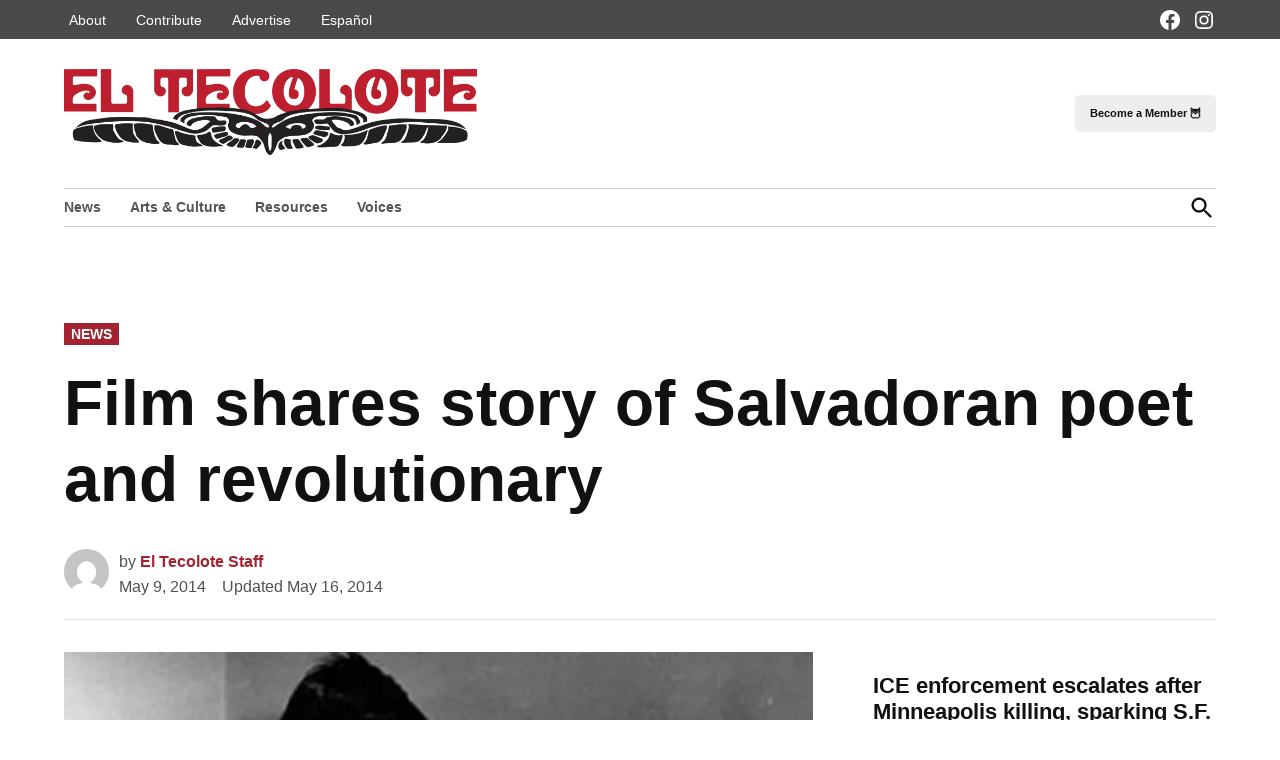

--- FILE ---
content_type: text/html; charset=UTF-8
request_url: https://eltecolote.org/content/en/film-shares-story-of-salvadoran-poet-and-revolutionary/
body_size: 21871
content:
<!doctype html>
<html lang="en-US">
<head>
	<meta charset="UTF-8" />
	<meta name="viewport" content="width=device-width, initial-scale=1" />
	<link rel="profile" href="https://gmpg.org/xfn/11" />
	<meta name='robots' content='index, follow, max-image-preview:large, max-snippet:-1, max-video-preview:-1' />
	<style>img:is([sizes="auto" i],[sizes^="auto," i]){contain-intrinsic-size: 3000px 1500px}</style>
	
	<!-- This site is optimized with the Yoast SEO plugin v26.8 - https://yoast.com/product/yoast-seo-wordpress/ -->
	<title>Film shares story of Salvadoran poet and revolutionary - El Tecolote</title>
	<meta name="description" content="Poetry and revolution, revolution and poetry. Both expressions were inseparable in the life of Roque Dalton, a Salvadoran revolutionary and poet murdered by his party colleagues at the age of 39" />
	<link rel="canonical" href="https://eltecolote.org/content/en/film-shares-story-of-salvadoran-poet-and-revolutionary/" />
	<meta property="og:locale" content="en_US" />
	<meta property="og:type" content="article" />
	<meta property="og:title" content="Film shares story of Salvadoran poet and revolutionary - El Tecolote" />
	<meta property="og:description" content="Poetry and revolution, revolution and poetry. Both expressions were inseparable in the life of Roque Dalton, a Salvadoran revolutionary and poet murdered by his party colleagues at the age of 39" />
	<meta property="og:url" content="https://eltecolote.org/content/en/film-shares-story-of-salvadoran-poet-and-revolutionary/" />
	<meta property="og:site_name" content="El Tecolote" />
	<meta property="article:publisher" content="https://www.facebook.com/ElTecoloteSF/" />
	<meta property="article:published_time" content="2014-05-09T20:22:13+00:00" />
	<meta property="article:modified_time" content="2014-05-16T18:19:40+00:00" />
	<meta property="og:image" content="http://eltecolote.org/content/wp-content/uploads/2014/05/Roque-Dalton_02web.jpg" />
	<meta name="author" content="El Tecolote Staff" />
	<meta name="twitter:card" content="summary_large_image" />
	<meta name="twitter:creator" content="@eltecolotesf" />
	<meta name="twitter:site" content="@eltecolotesf" />
	<meta name="twitter:label1" content="Written by" />
	<meta name="twitter:data1" content="El Tecolote Staff" />
	<meta name="twitter:label2" content="Est. reading time" />
	<meta name="twitter:data2" content="5 minutes" />
	<script type="application/ld+json" class="yoast-schema-graph">{"@context":"https://schema.org","@graph":[{"@type":"NewsArticle","@id":"https://eltecolote.org/content/en/film-shares-story-of-salvadoran-poet-and-revolutionary/#article","isPartOf":{"@id":"https://eltecolote.org/content/en/film-shares-story-of-salvadoran-poet-and-revolutionary/"},"author":[{"@id":"https://eltecolote.org/content/en/#/schema/person/08828d10185eba96895a8363a269410e"}],"headline":"Film shares story of Salvadoran poet and revolutionary","datePublished":"2014-05-09T20:22:13+00:00","dateModified":"2014-05-16T18:19:40+00:00","mainEntityOfPage":{"@id":"https://eltecolote.org/content/en/film-shares-story-of-salvadoran-poet-and-revolutionary/"},"wordCount":1072,"publisher":{"@id":"https://eltecolote.org/content/en/#organization"},"image":{"@id":"https://eltecolote.org/content/en/film-shares-story-of-salvadoran-poet-and-revolutionary/#primaryimage"},"thumbnailUrl":"http://eltecolote.org/content/wp-content/uploads/2014/05/Roque-Dalton_02web.jpg","keywords":["el salvador","Manlio Argueta","National Network of Salvadorans Abroad","Pablo Neruda","poetry","RENASE","Roque Dalton","Tina Leisch"],"articleSection":["News"],"inLanguage":"en-US"},{"@type":"WebPage","@id":"https://eltecolote.org/content/en/film-shares-story-of-salvadoran-poet-and-revolutionary/","url":"https://eltecolote.org/content/en/film-shares-story-of-salvadoran-poet-and-revolutionary/","name":"Film shares story of Salvadoran poet and revolutionary - El Tecolote","isPartOf":{"@id":"https://eltecolote.org/content/en/#website"},"primaryImageOfPage":{"@id":"https://eltecolote.org/content/en/film-shares-story-of-salvadoran-poet-and-revolutionary/#primaryimage"},"image":{"@id":"https://eltecolote.org/content/en/film-shares-story-of-salvadoran-poet-and-revolutionary/#primaryimage"},"thumbnailUrl":"http://eltecolote.org/content/wp-content/uploads/2014/05/Roque-Dalton_02web.jpg","datePublished":"2014-05-09T20:22:13+00:00","dateModified":"2014-05-16T18:19:40+00:00","description":"Poetry and revolution, revolution and poetry. Both expressions were inseparable in the life of Roque Dalton, a Salvadoran revolutionary and poet murdered by his party colleagues at the age of 39","inLanguage":"en-US","potentialAction":[{"@type":"ReadAction","target":["https://eltecolote.org/content/en/film-shares-story-of-salvadoran-poet-and-revolutionary/"]}]},{"@type":"ImageObject","inLanguage":"en-US","@id":"https://eltecolote.org/content/en/film-shares-story-of-salvadoran-poet-and-revolutionary/#primaryimage","url":"http://eltecolote.org/content/wp-content/uploads/2014/05/Roque-Dalton_02web.jpg","contentUrl":"http://eltecolote.org/content/wp-content/uploads/2014/05/Roque-Dalton_02web.jpg"},{"@type":"WebSite","@id":"https://eltecolote.org/content/en/#website","url":"https://eltecolote.org/content/en/","name":"El Tecolote","description":"San Francisco&#039;s Latinx newspaper since 1970","publisher":{"@id":"https://eltecolote.org/content/en/#organization"},"potentialAction":[{"@type":"SearchAction","target":{"@type":"EntryPoint","urlTemplate":"https://eltecolote.org/content/en/?s={search_term_string}"},"query-input":{"@type":"PropertyValueSpecification","valueRequired":true,"valueName":"search_term_string"}}],"inLanguage":"en-US"},{"@type":"Organization","@id":"https://eltecolote.org/content/en/#organization","name":"El Tecolote","url":"https://eltecolote.org/content/en/","logo":{"@type":"ImageObject","inLanguage":"en-US","@id":"https://eltecolote.org/content/en/#/schema/logo/image/","url":"https://i0.wp.com/eltecolote.org/content/wp-content/uploads/2021/05/ETlogo-1.jpg?fit=400%2C400&ssl=1","contentUrl":"https://i0.wp.com/eltecolote.org/content/wp-content/uploads/2021/05/ETlogo-1.jpg?fit=400%2C400&ssl=1","width":400,"height":400,"caption":"El Tecolote"},"image":{"@id":"https://eltecolote.org/content/en/#/schema/logo/image/"},"sameAs":["https://www.facebook.com/ElTecoloteSF/","https://x.com/eltecolotesf","https://www.instagram.com/eltecolotesf/"]},{"@type":"Person","@id":"https://eltecolote.org/content/en/#/schema/person/08828d10185eba96895a8363a269410e","name":"El Tecolote Staff","image":{"@type":"ImageObject","inLanguage":"en-US","@id":"https://eltecolote.org/content/en/#/schema/person/image/6afcb607783e095e4cf6be807353924d","url":"https://secure.gravatar.com/avatar/9534c92c8c908364e186a64d93efc86f62367109d1b07a3454facde655968589?s=96&d=mm&r=g","contentUrl":"https://secure.gravatar.com/avatar/9534c92c8c908364e186a64d93efc86f62367109d1b07a3454facde655968589?s=96&d=mm&r=g","caption":"El Tecolote Staff"},"url":"https://eltecolote.org/content/en/author/web-editor/"}]}</script>
	<!-- / Yoast SEO plugin. -->


<link rel='dns-prefetch' href='//www.googletagmanager.com' />
<link rel='dns-prefetch' href='//stats.wp.com' />
<link rel='dns-prefetch' href='//jetpack.wordpress.com' />
<link rel='dns-prefetch' href='//s0.wp.com' />
<link rel='dns-prefetch' href='//public-api.wordpress.com' />
<link rel='dns-prefetch' href='//0.gravatar.com' />
<link rel='dns-prefetch' href='//1.gravatar.com' />
<link rel='dns-prefetch' href='//2.gravatar.com' />
<link rel='dns-prefetch' href='//widgets.wp.com' />
<link rel='preconnect' href='//i0.wp.com' />
<link rel='preconnect' href='//c0.wp.com' />
<link rel="alternate" type="application/rss+xml" title="El Tecolote &raquo; Feed" href="https://eltecolote.org/content/en/feed/" />
<link rel="alternate" type="application/rss+xml" title="El Tecolote &raquo; Comments Feed" href="https://eltecolote.org/content/en/comments/feed/" />
<script>
window._wpemojiSettings = {"baseUrl":"https:\/\/s.w.org\/images\/core\/emoji\/16.0.1\/72x72\/","ext":".png","svgUrl":"https:\/\/s.w.org\/images\/core\/emoji\/16.0.1\/svg\/","svgExt":".svg","source":{"concatemoji":"https:\/\/eltecolote.org\/content\/wp-includes\/js\/wp-emoji-release.min.js?ver=6.8.3"}};
/*! This file is auto-generated */
!function(s,n){var o,i,e;function c(e){try{var t={supportTests:e,timestamp:(new Date).valueOf()};sessionStorage.setItem(o,JSON.stringify(t))}catch(e){}}function p(e,t,n){e.clearRect(0,0,e.canvas.width,e.canvas.height),e.fillText(t,0,0);var t=new Uint32Array(e.getImageData(0,0,e.canvas.width,e.canvas.height).data),a=(e.clearRect(0,0,e.canvas.width,e.canvas.height),e.fillText(n,0,0),new Uint32Array(e.getImageData(0,0,e.canvas.width,e.canvas.height).data));return t.every(function(e,t){return e===a[t]})}function u(e,t){e.clearRect(0,0,e.canvas.width,e.canvas.height),e.fillText(t,0,0);for(var n=e.getImageData(16,16,1,1),a=0;a<n.data.length;a++)if(0!==n.data[a])return!1;return!0}function f(e,t,n,a){switch(t){case"flag":return n(e,"\ud83c\udff3\ufe0f\u200d\u26a7\ufe0f","\ud83c\udff3\ufe0f\u200b\u26a7\ufe0f")?!1:!n(e,"\ud83c\udde8\ud83c\uddf6","\ud83c\udde8\u200b\ud83c\uddf6")&&!n(e,"\ud83c\udff4\udb40\udc67\udb40\udc62\udb40\udc65\udb40\udc6e\udb40\udc67\udb40\udc7f","\ud83c\udff4\u200b\udb40\udc67\u200b\udb40\udc62\u200b\udb40\udc65\u200b\udb40\udc6e\u200b\udb40\udc67\u200b\udb40\udc7f");case"emoji":return!a(e,"\ud83e\udedf")}return!1}function g(e,t,n,a){var r="undefined"!=typeof WorkerGlobalScope&&self instanceof WorkerGlobalScope?new OffscreenCanvas(300,150):s.createElement("canvas"),o=r.getContext("2d",{willReadFrequently:!0}),i=(o.textBaseline="top",o.font="600 32px Arial",{});return e.forEach(function(e){i[e]=t(o,e,n,a)}),i}function t(e){var t=s.createElement("script");t.src=e,t.defer=!0,s.head.appendChild(t)}"undefined"!=typeof Promise&&(o="wpEmojiSettingsSupports",i=["flag","emoji"],n.supports={everything:!0,everythingExceptFlag:!0},e=new Promise(function(e){s.addEventListener("DOMContentLoaded",e,{once:!0})}),new Promise(function(t){var n=function(){try{var e=JSON.parse(sessionStorage.getItem(o));if("object"==typeof e&&"number"==typeof e.timestamp&&(new Date).valueOf()<e.timestamp+604800&&"object"==typeof e.supportTests)return e.supportTests}catch(e){}return null}();if(!n){if("undefined"!=typeof Worker&&"undefined"!=typeof OffscreenCanvas&&"undefined"!=typeof URL&&URL.createObjectURL&&"undefined"!=typeof Blob)try{var e="postMessage("+g.toString()+"("+[JSON.stringify(i),f.toString(),p.toString(),u.toString()].join(",")+"));",a=new Blob([e],{type:"text/javascript"}),r=new Worker(URL.createObjectURL(a),{name:"wpTestEmojiSupports"});return void(r.onmessage=function(e){c(n=e.data),r.terminate(),t(n)})}catch(e){}c(n=g(i,f,p,u))}t(n)}).then(function(e){for(var t in e)n.supports[t]=e[t],n.supports.everything=n.supports.everything&&n.supports[t],"flag"!==t&&(n.supports.everythingExceptFlag=n.supports.everythingExceptFlag&&n.supports[t]);n.supports.everythingExceptFlag=n.supports.everythingExceptFlag&&!n.supports.flag,n.DOMReady=!1,n.readyCallback=function(){n.DOMReady=!0}}).then(function(){return e}).then(function(){var e;n.supports.everything||(n.readyCallback(),(e=n.source||{}).concatemoji?t(e.concatemoji):e.wpemoji&&e.twemoji&&(t(e.twemoji),t(e.wpemoji)))}))}((window,document),window._wpemojiSettings);
</script>
<style id='wp-emoji-styles-inline-css'>img.wp-smiley,img.emoji{display: inline !important;border: none !important;box-shadow: none !important;height: 1em !important;width: 1em !important;margin: 0 0.07em !important;vertical-align: -0.1em !important;background: none !important;padding: 0 !important;}</style>
<link rel='stylesheet' id='wp-block-library-css' href='https://c0.wp.com/c/6.8.3/wp-includes/css/dist/block-library/style.min.css' media='all' />
<style id='wp-block-library-theme-inline-css'>.wp-block-audio :where(figcaption){color:#555;font-size:13px;text-align:center}.is-dark-theme .wp-block-audio :where(figcaption){color:#ffffffa6}.wp-block-audio{margin:0 0 1em}.wp-block-code{border:1px solid #ccc;border-radius:4px;font-family:Menlo,Consolas,monaco,monospace;padding:.8em 1em}.wp-block-embed :where(figcaption){color:#555;font-size:13px;text-align:center}.is-dark-theme .wp-block-embed :where(figcaption){color:#ffffffa6}.wp-block-embed{margin:0 0 1em}.blocks-gallery-caption{color:#555;font-size:13px;text-align:center}.is-dark-theme .blocks-gallery-caption{color:#ffffffa6}:root :where(.wp-block-image figcaption){color:#555;font-size:13px;text-align:center}.is-dark-theme :root :where(.wp-block-image figcaption){color:#ffffffa6}.wp-block-image{margin:0 0 1em}.wp-block-pullquote{border-bottom:4px solid;border-top:4px solid;color:currentColor;margin-bottom:1.75em}.wp-block-pullquote cite,.wp-block-pullquote footer,.wp-block-pullquote__citation{color:currentColor;font-size:.8125em;font-style:normal;text-transform:uppercase}.wp-block-quote{border-left:.25em solid;margin:0 0 1.75em;padding-left:1em}.wp-block-quote cite,.wp-block-quote footer{color:currentColor;font-size:.8125em;font-style:normal;position:relative}.wp-block-quote:where(.has-text-align-right){border-left:none;border-right:.25em solid;padding-left:0;padding-right:1em}.wp-block-quote:where(.has-text-align-center){border:none;padding-left:0}.wp-block-quote.is-large,.wp-block-quote.is-style-large,.wp-block-quote:where(.is-style-plain){border:none}.wp-block-search .wp-block-search__label{font-weight:700}.wp-block-search__button{border:1px solid #ccc;padding:.375em .625em}:where(.wp-block-group.has-background){padding:1.25em 2.375em}.wp-block-separator.has-css-opacity{opacity:.4}.wp-block-separator{border:none;border-bottom:2px solid;margin-left:auto;margin-right:auto}.wp-block-separator.has-alpha-channel-opacity{opacity:1}.wp-block-separator:not(.is-style-wide):not(.is-style-dots){width:100px}.wp-block-separator.has-background:not(.is-style-dots){border-bottom:none;height:1px}.wp-block-separator.has-background:not(.is-style-wide):not(.is-style-dots){height:2px}.wp-block-table{margin:0 0 1em}.wp-block-table td,.wp-block-table th{word-break:normal}.wp-block-table :where(figcaption){color:#555;font-size:13px;text-align:center}.is-dark-theme .wp-block-table :where(figcaption){color:#ffffffa6}.wp-block-video :where(figcaption){color:#555;font-size:13px;text-align:center}.is-dark-theme .wp-block-video :where(figcaption){color:#ffffffa6}.wp-block-video{margin:0 0 1em}:root :where(.wp-block-template-part.has-background){margin-bottom:0;margin-top:0;padding:1.25em 2.375em}</style>
<style id='classic-theme-styles-inline-css'>.wp-block-button__link{color:#fff;background-color:#32373c;border-radius:9999px;box-shadow:none;text-decoration:none;padding:calc(.667em + 2px) calc(1.333em + 2px);font-size:1.125em}.wp-block-file__button{background:#32373c;color:#fff;text-decoration:none}</style>
<style id='co-authors-plus-coauthors-style-inline-css'>.wp-block-co-authors-plus-coauthors.is-layout-flow [class*=wp-block-co-authors-plus]{display:inline}</style>
<style id='co-authors-plus-avatar-style-inline-css'>.wp-block-co-authors-plus-avatar :where(img){height:auto;max-width:100%;vertical-align:bottom}.wp-block-co-authors-plus-coauthors.is-layout-flow .wp-block-co-authors-plus-avatar :where(img){vertical-align:middle}.wp-block-co-authors-plus-avatar:is(.alignleft,.alignright){display:table}.wp-block-co-authors-plus-avatar.aligncenter{display:table;margin-inline:auto}</style>
<style id='co-authors-plus-image-style-inline-css'>.wp-block-co-authors-plus-image{margin-bottom:0}.wp-block-co-authors-plus-image :where(img){height:auto;max-width:100%;vertical-align:bottom}.wp-block-co-authors-plus-coauthors.is-layout-flow .wp-block-co-authors-plus-image :where(img){vertical-align:middle}.wp-block-co-authors-plus-image:is(.alignfull,.alignwide) :where(img){width:100%}.wp-block-co-authors-plus-image:is(.alignleft,.alignright){display:table}.wp-block-co-authors-plus-image.aligncenter{display:table;margin-inline:auto}</style>
<style id='ilb-icon-list-style-inline-css'>.dashicons{font-family:dashicons!important}.wp-block-ilb-icon-list{text-align:center}.wp-block-ilb-icon-list *{box-sizing:border-box}.wp-block-ilb-icon-list .ilbIconList{background:transparent;box-shadow:0 0 10px 0 rgba(69,39,164,.502);display:inline-block;max-width:100%;padding:30px 25px}.wp-block-ilb-icon-list .ilbIconList.left .header{justify-items:start}.wp-block-ilb-icon-list .ilbIconList.center{text-align:center}.wp-block-ilb-icon-list .ilbIconList.center .header{justify-items:center}.wp-block-ilb-icon-list .ilbIconList.center ul.lists{display:inline-block}.wp-block-ilb-icon-list .ilbIconList.right .header{justify-items:end}.wp-block-ilb-icon-list .ilbIconList.right ul.lists .list{flex-direction:row-reverse}.wp-block-ilb-icon-list .ilbIconList .header{display:grid;height:-moz-min-content;height:min-content;margin-bottom:30px}.wp-block-ilb-icon-list .ilbIconList .header .description,.wp-block-ilb-icon-list .ilbIconList .header .title{margin:0 0 5px;text-align:initial;width:auto}.wp-block-ilb-icon-list .ilbIconList .header .title{color:#4527a4;font-size:30px;font-weight:700;text-transform:uppercase}.wp-block-ilb-icon-list .ilbIconList .header .description{color:#828282;font-size:18px;font-weight:500}.wp-block-ilb-icon-list .ilbIconList .header .separator{border-top:2px solid #828282;display:inline-block;text-align:initial;width:20%}.wp-block-ilb-icon-list .ilbIconList ul.lists{list-style-type:none;margin:0;padding:0}.wp-block-ilb-icon-list .ilbIconList ul.lists .link{text-decoration:none}.wp-block-ilb-icon-list .ilbIconList ul.lists .link li.list{padding-bottom:7px}.wp-block-ilb-icon-list .ilbIconList ul.default{list-style-type:none;margin:0;padding:0}.wp-block-ilb-icon-list .ilbIconList ul.default .content{max-width:90%;padding:10px}.wp-block-ilb-icon-list .ilbIconList ul.default li{align-items:center;display:flex;gap:15px;padding:0}.wp-block-ilb-icon-list .ilbIconList ul.default li:not(:last-child){margin-bottom:8px}.wp-block-ilb-icon-list .ilbIconList ul.default li .icon{align-items:center;background:#4527a4;border-radius:50%;color:#fff;display:flex;font-size:18px;font-style:normal;height:30px;justify-content:center;width:30px}.wp-block-ilb-icon-list .ilbIconList ul.default li .link{display:inline-block;text-decoration:none}.wp-block-ilb-icon-list .ilbIconList ul.default li .text{color:#828282;margin:0;max-width:calc(100% - 45px);text-align:left}.wp-block-ilb-icon-list .ilbIconList ul.default li .text a{color:inherit;font-size:inherit;text-decoration:inherit}.wp-block-ilb-icon-list .ilbIconList ul.default li .text a:hover{color:inherit}.wp-block-ilb-icon-list .ilbIconList ul.theme2 .link{text-decoration:none}.wp-block-ilb-icon-list .ilbIconList ul.theme2 .link li.list{margin-bottom:15px}.wp-block-ilb-icon-list .ilbIconList ul.theme2 li{align-items:center;border-radius:12px;box-shadow:0 0 6px rgba(0,0,0,.2);cursor:pointer;display:flex;margin-bottom:15px;padding:16px;transition:background-color .2s ease}.wp-block-ilb-icon-list .ilbIconList ul.theme2 li:last-child{margin-bottom:0}.wp-block-ilb-icon-list .ilbIconList ul.theme2 li:hover{background-color:rgba(0,0,0,.02)}.wp-block-ilb-icon-list .ilbIconList ul.theme2 li .icon{align-items:center;border-radius:50%;display:flex;justify-content:center}.wp-block-ilb-icon-list .ilbIconList ul.theme2 li .content{flex:1;margin-left:18px;max-width:90%;padding:10px;text-align:left}.wp-block-ilb-icon-list .ilbIconList ul.theme2 li .content h3{font-family:sans-serif;font-size:22px;font-weight:500}.wp-block-ilb-icon-list .ilbIconList ul.theme2 li .content p{font-size:14px;margin-top:-15px}.wp-block-ilb-icon-list .ilbIconList ul.theme2 li .arrow{color:#ccc;margin-left:16px}.wp-block-ilb-icon-list .ilbIconList ul.theme3{display:grid}.wp-block-ilb-icon-list .ilbIconList ul.theme3 .list{box-sizing:border-box;cursor:pointer;padding:15px 10px;transition:all .4s cubic-bezier(.25,.8,.25,1);word-wrap:break-word;white-space:normal}.wp-block-ilb-icon-list .ilbIconList ul.theme3 .list .feature-container .feature .icon-wrapper{transition:transform .5s ease}.wp-block-ilb-icon-list .ilbIconList ul.theme3 .list .feature-container:hover .feature .icon-wrapper{transform:rotate(45deg)}.wp-block-ilb-icon-list .ilbIconList ul.theme3 .list:hover{background-color:#eaecee;box-shadow:0 12px 25px rgba(0,0,0,.3);transform:translateY(-8px)}.wp-block-ilb-icon-list .ilbIconList ul.theme3 .link,.wp-block-ilb-icon-list .ilbIconList ul.theme4 .link{text-decoration:none}.wp-block-ilb-icon-list .ilbIconList ul.theme4 .link li.list{margin-bottom:15px}.wp-block-ilb-icon-list .ilbIconList ul.theme4 li{align-items:center;border-radius:12px;box-shadow:0 0 6px rgba(0,0,0,.2);cursor:pointer;display:flex;margin-bottom:15px;padding:25px;position:relative;transition:background-color .2s ease}.wp-block-ilb-icon-list .ilbIconList ul.theme4 li:last-child{margin-bottom:0}.wp-block-ilb-icon-list .ilbIconList ul.theme4 li:hover{background-color:rgba(0,0,0,.02)}.wp-block-ilb-icon-list .ilbIconList ul.theme4 li .icon{align-items:center;border-radius:50%;display:flex;justify-content:center}.wp-block-ilb-icon-list .ilbIconList ul.theme4 li .content{flex:1;margin-left:15px;margin-top:20px;max-width:90%;padding:10px;text-align:left}.wp-block-ilb-icon-list .ilbIconList ul.theme4 li .content h3{font-family:sans-serif;font-size:22px;font-weight:500}.wp-block-ilb-icon-list .ilbIconList ul.theme4 li .content p{font-size:14px;margin-top:-15px}.wp-block-ilb-icon-list .ilbIconList ul.theme4 li .arrow{color:#ccc;margin-left:16px}.wp-block-ilb-icon-list .ilbIconList ul.theme4 li .hidden-badge{display:none}.wp-block-ilb-icon-list .ilbIconList ul.theme4 li .badge{border-radius:7px;padding:5px 8px;position:absolute;right:20px;top:0}.wp-block-ilb-icon-list .ilbIconList ul.theme5{display:grid}.wp-block-ilb-icon-list .ilbIconList ul.theme5 .link{text-decoration:none}.wp-block-ilb-icon-list .ilbIconList ul.theme5 .content{max-width:90%;padding:10px}.wp-block-ilb-icon-list .ilbIconList ul.theme5 .icon-card-wrapper{position:relative;transition:transform .3s ease}.wp-block-ilb-icon-list .ilbIconList ul.theme5 .icon-card-wrapper:hover{transform:translateY(-4px)}.wp-block-ilb-icon-list .ilbIconList ul.theme5 .bg-element{border-radius:1rem;inset:0;position:absolute;transition:transform .3s ease}.wp-block-ilb-icon-list .ilbIconList ul.theme5 .bg-element-1{transform:rotate(3deg)}.wp-block-ilb-icon-list .ilbIconList ul.theme5 .bg-element-2{transform:rotate(-3deg)}.wp-block-ilb-icon-list .ilbIconList ul.theme5 .icon-card-wrapper:hover .bg-element-1{transform:rotate(6deg)}.wp-block-ilb-icon-list .ilbIconList ul.theme5 .icon-card-wrapper:hover .bg-element-2{transform:rotate(-6deg)}.wp-block-ilb-icon-list .ilbIconList ul.theme5 .icon-card{border:1px solid #e5e7eb;border-radius:1rem;box-shadow:0 10px 15px -3px rgba(0,0,0,.1);padding:1.5rem;position:relative;transition:all .3s ease}.wp-block-ilb-icon-list .ilbIconList ul.theme5 .icon-card:hover{box-shadow:0 20px 25px -5px rgba(0,0,0,.1)}.wp-block-ilb-icon-list .ilbIconList ul.theme5 .icon-container{margin-bottom:1.5rem;position:relative}.wp-block-ilb-icon-list .ilbIconList ul.theme5 .icon-bg-blur{border-radius:50%;filter:blur(20px);inset:0;opacity:.2;position:absolute;transition:opacity .3s ease}.wp-block-ilb-icon-list .ilbIconList ul.theme5 .icon-card:hover .icon-bg-blur{opacity:.3}.wp-block-ilb-icon-list .ilbIconList ul.theme5 .icon-wrapper{align-items:center;display:flex;justify-content:center;margin:0 auto;position:relative}.wp-block-ilb-icon-list .ilbIconList ul.theme5 .icon-pulse{animation:pulse 2s infinite;border-radius:50%;inset:0;position:absolute}@keyframes pulse{0%{opacity:.5;transform:scale(.95)}50%{opacity:.8;transform:scale(1.05)}to{opacity:.5;transform:scale(.95)}}.wp-block-ilb-icon-list .ilbIconList ul.theme5 .icon-circle{align-items:center;border-radius:50%;display:inline-flex;justify-content:center;position:relative;transition:transform .3s ease}.wp-block-ilb-icon-list .ilbIconList ul.theme5 .icon-card:hover .icon-circle{transform:scale(1.1)}.wp-block-ilb-icon-list .ilbIconList ul.theme5 .icon{color:#4f46e5;height:2rem;width:2rem}.wp-block-ilb-icon-list .ilbIconList ul.theme5 .card-content{text-align:center}.wp-block-ilb-icon-list .ilbIconList ul.theme5 .card-title{margin-bottom:.5rem;transition:color .3s ease}.wp-block-ilb-icon-list .ilbIconList ul.theme5 .icon-card:hover .card-title{color:#4f46e5}.wp-block-ilb-icon-list .ilbIconList ul.theme5 .card-description{line-height:1.5;transition:color .3s ease}.wp-block-ilb-icon-list .ilbIconList ul.theme5 .icon-card:hover .card-description{color:#374151}.wp-block-ilb-icon-list .ilbIconList ul.theme5 .animated-border{background:linear-gradient(90deg,#3b82f6,#8b5cf6);bottom:0;height:2px;left:50%;position:absolute;transform:translateX(-50%);transition:width .5s ease;width:0}.wp-block-ilb-icon-list .ilbIconList ul.theme5 .icon-card:hover .animated-border{width:80%}.wp-block-ilb-icon-list .ilbIconList ul.theme6 .icon-list-container{background:#fff;border-radius:.5rem;box-shadow:0 4px 6px rgba(0,0,0,.1);margin:0 auto;overflow:hidden;width:100%}.wp-block-ilb-icon-list .ilbIconList ul.theme6 .icon-table{border-collapse:collapse;text-align:center;width:100%}.wp-block-ilb-icon-list .ilbIconList ul.theme6 .icon-table td{border-bottom:1px solid #e5e7eb;padding:1rem}.wp-block-ilb-icon-list .ilbIconList ul.theme6 .icon-container{align-items:center;display:flex;justify-content:center}.wp-block-ilb-icon-list .ilbIconList ul.theme6 .try-button{border:none;border-radius:.375rem;cursor:pointer;padding:6px 10px;transition:background-color .2s;width:70px}.wp-block-ilb-icon-list .ilbIconList ul.theme6 .try-button:hover{background-color:#059669}.wp-block-ilb-icon-list .ilbIconList ul.theme7{display:grid}.wp-block-ilb-icon-list .ilbIconList ul.theme7 .icon-list-satellite{position:relative}.wp-block-ilb-icon-list .ilbIconList ul.theme7 .glass-card{border:1px solid #e5e7eb;border-radius:1rem;box-shadow:0 10px 15px -3px rgba(0,0,0,.1);padding:1.5rem;position:relative;transition:all .3s ease}.wp-block-ilb-icon-list .ilbIconList ul.theme7 .icon-sphere{height:70px;margin:0 auto 1.5rem;position:relative;width:70px}.wp-block-ilb-icon-list .ilbIconList ul.theme7 .theme7Icon{border-radius:50%;padding:12px}@keyframes rotateGradient{0%{transform:rotate(0deg)}to{transform:rotate(1turn)}}.wp-block-ilb-icon-list .ilbIconList ul.theme7 .icon-satellite{align-items:center;display:flex;height:100%;justify-content:center;position:relative;width:100%;z-index:2}.wp-block-ilb-icon-list .ilbIconList ul.theme7 .glass-card:hover .feature-icon{transform:scale(1.1)}.wp-block-ilb-icon-list .ilbIconList ul.theme7 .orbit{animation:orbitRotate 12s linear infinite;border-radius:50%;inset:-15px;position:absolute}@keyframes orbitRotate{0%{transform:rotate(0deg)}to{transform:rotate(1turn)}}.wp-block-ilb-icon-list .ilbIconList ul.theme7 .satellite{border-radius:50%;box-shadow:0 0 10px #fff;height:10px;position:absolute;width:10px}.wp-block-ilb-icon-list .ilbIconList ul.theme7 .satellite:first-child{left:50%;top:0}.wp-block-ilb-icon-list .ilbIconList ul.theme7 .satellite:nth-child(2){bottom:25%;right:0}.wp-block-ilb-icon-list .ilbIconList ul.theme7 .satellite:nth-child(3){bottom:25%;left:0}.wp-block-ilb-icon-list .ilbIconList ul.theme7 .text-content{position:relative;text-align:center;z-index:2}.wp-block-ilb-icon-list .ilbIconList ul.theme7 .hover-line{background:linear-gradient(90deg,rgba(147,51,234,.5),rgba(79,70,229,.5));bottom:0;height:2px;left:50%;position:absolute;transform:translateX(-50%);transition:width .4s ease;width:0}.wp-block-ilb-icon-list .ilbIconList ul.theme7 .glass-card:hover .hover-line{width:80%}</style>
<link rel='stylesheet' id='mediaelement-css' href='https://c0.wp.com/c/6.8.3/wp-includes/js/mediaelement/mediaelementplayer-legacy.min.css' media='all' />
<link rel='stylesheet' id='wp-mediaelement-css' href='https://c0.wp.com/c/6.8.3/wp-includes/js/mediaelement/wp-mediaelement.min.css' media='all' />
<style id='jetpack-sharing-buttons-style-inline-css'>.jetpack-sharing-buttons__services-list{display:flex;flex-direction:row;flex-wrap:wrap;gap:0;list-style-type:none;margin:5px;padding:0}.jetpack-sharing-buttons__services-list.has-small-icon-size{font-size:12px}.jetpack-sharing-buttons__services-list.has-normal-icon-size{font-size:16px}.jetpack-sharing-buttons__services-list.has-large-icon-size{font-size:24px}.jetpack-sharing-buttons__services-list.has-huge-icon-size{font-size:36px}@media print{.jetpack-sharing-buttons__services-list{display:none!important}}.editor-styles-wrapper .wp-block-jetpack-sharing-buttons{gap:0;padding-inline-start:0}ul.jetpack-sharing-buttons__services-list.has-background{padding:1.25em 2.375em}</style>
<link rel='stylesheet' id='fontAwesome-css' href='https://eltecolote.org/content/wp-content/plugins/icon-list-block/assets/css/font-awesome.min.css?ver=6.4.2' media='all' />
<style id='global-styles-inline-css'>:root{--wp--preset--aspect-ratio--square: 1;--wp--preset--aspect-ratio--4-3: 4/3;--wp--preset--aspect-ratio--3-4: 3/4;--wp--preset--aspect-ratio--3-2: 3/2;--wp--preset--aspect-ratio--2-3: 2/3;--wp--preset--aspect-ratio--16-9: 16/9;--wp--preset--aspect-ratio--9-16: 9/16;--wp--preset--color--black: #000000;--wp--preset--color--cyan-bluish-gray: #abb8c3;--wp--preset--color--white: #FFFFFF;--wp--preset--color--pale-pink: #f78da7;--wp--preset--color--vivid-red: #cf2e2e;--wp--preset--color--luminous-vivid-orange: #ff6900;--wp--preset--color--luminous-vivid-amber: #fcb900;--wp--preset--color--light-green-cyan: #7bdcb5;--wp--preset--color--vivid-green-cyan: #00d084;--wp--preset--color--pale-cyan-blue: #8ed1fc;--wp--preset--color--vivid-cyan-blue: #0693e3;--wp--preset--color--vivid-purple: #9b51e0;--wp--preset--color--primary: #a32430;--wp--preset--color--primary-variation: #7b0008;--wp--preset--color--secondary: #666666;--wp--preset--color--secondary-variation: #3e3e3e;--wp--preset--color--dark-gray: #111111;--wp--preset--color--medium-gray: #767676;--wp--preset--color--light-gray: #EEEEEE;--wp--preset--gradient--vivid-cyan-blue-to-vivid-purple: linear-gradient(135deg,rgba(6,147,227,1) 0%,rgb(155,81,224) 100%);--wp--preset--gradient--light-green-cyan-to-vivid-green-cyan: linear-gradient(135deg,rgb(122,220,180) 0%,rgb(0,208,130) 100%);--wp--preset--gradient--luminous-vivid-amber-to-luminous-vivid-orange: linear-gradient(135deg,rgba(252,185,0,1) 0%,rgba(255,105,0,1) 100%);--wp--preset--gradient--luminous-vivid-orange-to-vivid-red: linear-gradient(135deg,rgba(255,105,0,1) 0%,rgb(207,46,46) 100%);--wp--preset--gradient--very-light-gray-to-cyan-bluish-gray: linear-gradient(135deg,rgb(238,238,238) 0%,rgb(169,184,195) 100%);--wp--preset--gradient--cool-to-warm-spectrum: linear-gradient(135deg,rgb(74,234,220) 0%,rgb(151,120,209) 20%,rgb(207,42,186) 40%,rgb(238,44,130) 60%,rgb(251,105,98) 80%,rgb(254,248,76) 100%);--wp--preset--gradient--blush-light-purple: linear-gradient(135deg,rgb(255,206,236) 0%,rgb(152,150,240) 100%);--wp--preset--gradient--blush-bordeaux: linear-gradient(135deg,rgb(254,205,165) 0%,rgb(254,45,45) 50%,rgb(107,0,62) 100%);--wp--preset--gradient--luminous-dusk: linear-gradient(135deg,rgb(255,203,112) 0%,rgb(199,81,192) 50%,rgb(65,88,208) 100%);--wp--preset--gradient--pale-ocean: linear-gradient(135deg,rgb(255,245,203) 0%,rgb(182,227,212) 50%,rgb(51,167,181) 100%);--wp--preset--gradient--electric-grass: linear-gradient(135deg,rgb(202,248,128) 0%,rgb(113,206,126) 100%);--wp--preset--gradient--midnight: linear-gradient(135deg,rgb(2,3,129) 0%,rgb(40,116,252) 100%);--wp--preset--gradient--grad-1: linear-gradient( 135deg,rgb( 163,36,48) 0%,rgb( 123,0,8) 100% );--wp--preset--gradient--grad-2: linear-gradient( 135deg,rgb( 102,102,102) 0%,rgb( 62,62,62) 100% );--wp--preset--gradient--grad-3: linear-gradient( 135deg,rgb( 17,17,17 ) 0%,rgb( 85,85,85 ) 100% );--wp--preset--gradient--grad-4: linear-gradient( 135deg,rgb( 68,68,68 ) 0%,rgb( 136,136,136 ) 100% );--wp--preset--gradient--grad-5: linear-gradient( 135deg,rgb( 119,119,119 ) 0%,rgb( 221,221,221 ) 100% );--wp--preset--gradient--grad-6: linear-gradient( 135deg,rgb( 221,221,221 ) 0%,rgb( 255,255,255 ) 100% );--wp--preset--font-size--small: 16px;--wp--preset--font-size--medium: 20px;--wp--preset--font-size--large: 36px;--wp--preset--font-size--x-large: 42px;--wp--preset--font-size--normal: 20px;--wp--preset--font-size--huge: 44px;--wp--preset--spacing--20: 0.44rem;--wp--preset--spacing--30: 0.67rem;--wp--preset--spacing--40: 1rem;--wp--preset--spacing--50: 1.5rem;--wp--preset--spacing--60: 2.25rem;--wp--preset--spacing--70: 3.38rem;--wp--preset--spacing--80: 5.06rem;--wp--preset--shadow--natural: 6px 6px 9px rgba(0,0,0,0.2);--wp--preset--shadow--deep: 12px 12px 50px rgba(0,0,0,0.4);--wp--preset--shadow--sharp: 6px 6px 0px rgba(0,0,0,0.2);--wp--preset--shadow--outlined: 6px 6px 0px -3px rgba(255,255,255,1),6px 6px rgba(0,0,0,1);--wp--preset--shadow--crisp: 6px 6px 0px rgba(0,0,0,1);}:where(.is-layout-flex){gap: 0.5em;}:where(.is-layout-grid){gap: 0.5em;}body .is-layout-flex{display: flex;}.is-layout-flex{flex-wrap: wrap;align-items: center;}.is-layout-flex > :is(*,div){margin: 0;}body .is-layout-grid{display: grid;}.is-layout-grid > :is(*,div){margin: 0;}:where(.wp-block-columns.is-layout-flex){gap: 2em;}:where(.wp-block-columns.is-layout-grid){gap: 2em;}:where(.wp-block-post-template.is-layout-flex){gap: 1.25em;}:where(.wp-block-post-template.is-layout-grid){gap: 1.25em;}.has-black-color{color: var(--wp--preset--color--black) !important;}.has-cyan-bluish-gray-color{color: var(--wp--preset--color--cyan-bluish-gray) !important;}.has-white-color{color: var(--wp--preset--color--white) !important;}.has-pale-pink-color{color: var(--wp--preset--color--pale-pink) !important;}.has-vivid-red-color{color: var(--wp--preset--color--vivid-red) !important;}.has-luminous-vivid-orange-color{color: var(--wp--preset--color--luminous-vivid-orange) !important;}.has-luminous-vivid-amber-color{color: var(--wp--preset--color--luminous-vivid-amber) !important;}.has-light-green-cyan-color{color: var(--wp--preset--color--light-green-cyan) !important;}.has-vivid-green-cyan-color{color: var(--wp--preset--color--vivid-green-cyan) !important;}.has-pale-cyan-blue-color{color: var(--wp--preset--color--pale-cyan-blue) !important;}.has-vivid-cyan-blue-color{color: var(--wp--preset--color--vivid-cyan-blue) !important;}.has-vivid-purple-color{color: var(--wp--preset--color--vivid-purple) !important;}.has-black-background-color{background-color: var(--wp--preset--color--black) !important;}.has-cyan-bluish-gray-background-color{background-color: var(--wp--preset--color--cyan-bluish-gray) !important;}.has-white-background-color{background-color: var(--wp--preset--color--white) !important;}.has-pale-pink-background-color{background-color: var(--wp--preset--color--pale-pink) !important;}.has-vivid-red-background-color{background-color: var(--wp--preset--color--vivid-red) !important;}.has-luminous-vivid-orange-background-color{background-color: var(--wp--preset--color--luminous-vivid-orange) !important;}.has-luminous-vivid-amber-background-color{background-color: var(--wp--preset--color--luminous-vivid-amber) !important;}.has-light-green-cyan-background-color{background-color: var(--wp--preset--color--light-green-cyan) !important;}.has-vivid-green-cyan-background-color{background-color: var(--wp--preset--color--vivid-green-cyan) !important;}.has-pale-cyan-blue-background-color{background-color: var(--wp--preset--color--pale-cyan-blue) !important;}.has-vivid-cyan-blue-background-color{background-color: var(--wp--preset--color--vivid-cyan-blue) !important;}.has-vivid-purple-background-color{background-color: var(--wp--preset--color--vivid-purple) !important;}.has-black-border-color{border-color: var(--wp--preset--color--black) !important;}.has-cyan-bluish-gray-border-color{border-color: var(--wp--preset--color--cyan-bluish-gray) !important;}.has-white-border-color{border-color: var(--wp--preset--color--white) !important;}.has-pale-pink-border-color{border-color: var(--wp--preset--color--pale-pink) !important;}.has-vivid-red-border-color{border-color: var(--wp--preset--color--vivid-red) !important;}.has-luminous-vivid-orange-border-color{border-color: var(--wp--preset--color--luminous-vivid-orange) !important;}.has-luminous-vivid-amber-border-color{border-color: var(--wp--preset--color--luminous-vivid-amber) !important;}.has-light-green-cyan-border-color{border-color: var(--wp--preset--color--light-green-cyan) !important;}.has-vivid-green-cyan-border-color{border-color: var(--wp--preset--color--vivid-green-cyan) !important;}.has-pale-cyan-blue-border-color{border-color: var(--wp--preset--color--pale-cyan-blue) !important;}.has-vivid-cyan-blue-border-color{border-color: var(--wp--preset--color--vivid-cyan-blue) !important;}.has-vivid-purple-border-color{border-color: var(--wp--preset--color--vivid-purple) !important;}.has-vivid-cyan-blue-to-vivid-purple-gradient-background{background: var(--wp--preset--gradient--vivid-cyan-blue-to-vivid-purple) !important;}.has-light-green-cyan-to-vivid-green-cyan-gradient-background{background: var(--wp--preset--gradient--light-green-cyan-to-vivid-green-cyan) !important;}.has-luminous-vivid-amber-to-luminous-vivid-orange-gradient-background{background: var(--wp--preset--gradient--luminous-vivid-amber-to-luminous-vivid-orange) !important;}.has-luminous-vivid-orange-to-vivid-red-gradient-background{background: var(--wp--preset--gradient--luminous-vivid-orange-to-vivid-red) !important;}.has-very-light-gray-to-cyan-bluish-gray-gradient-background{background: var(--wp--preset--gradient--very-light-gray-to-cyan-bluish-gray) !important;}.has-cool-to-warm-spectrum-gradient-background{background: var(--wp--preset--gradient--cool-to-warm-spectrum) !important;}.has-blush-light-purple-gradient-background{background: var(--wp--preset--gradient--blush-light-purple) !important;}.has-blush-bordeaux-gradient-background{background: var(--wp--preset--gradient--blush-bordeaux) !important;}.has-luminous-dusk-gradient-background{background: var(--wp--preset--gradient--luminous-dusk) !important;}.has-pale-ocean-gradient-background{background: var(--wp--preset--gradient--pale-ocean) !important;}.has-electric-grass-gradient-background{background: var(--wp--preset--gradient--electric-grass) !important;}.has-midnight-gradient-background{background: var(--wp--preset--gradient--midnight) !important;}.has-small-font-size{font-size: var(--wp--preset--font-size--small) !important;}.has-medium-font-size{font-size: var(--wp--preset--font-size--medium) !important;}.has-large-font-size{font-size: var(--wp--preset--font-size--large) !important;}.has-x-large-font-size{font-size: var(--wp--preset--font-size--x-large) !important;}:where(.wp-block-post-template.is-layout-flex){gap: 1.25em;}:where(.wp-block-post-template.is-layout-grid){gap: 1.25em;}:where(.wp-block-columns.is-layout-flex){gap: 2em;}:where(.wp-block-columns.is-layout-grid){gap: 2em;}:root :where(.wp-block-pullquote){font-size: 1.5em;line-height: 1.6;}</style>
<link rel='stylesheet' id='newspack-blocks-block-styles-stylesheet-css' href='https://eltecolote.org/content/wp-content/plugins/newspack-blocks/dist/block_styles.css?ver=3.5.0' media='all' />
<link rel='stylesheet' id='newspack-newsletters-subscriptions-css' href='https://eltecolote.org/content/wp-content/plugins/newspack-newsletters/includes/../dist/subscriptions.css?ver=1768853812' media='all' />
<link rel='stylesheet' id='wp-components-css' href='https://c0.wp.com/c/6.8.3/wp-includes/css/dist/components/style.min.css' media='all' />
<link rel='stylesheet' id='newspack-commons-css' href='https://eltecolote.org/content/wp-content/plugins/newspack-plugin/dist/commons.css?ver=5.4.0-epic-ras-acc.17' media='all' />
<link rel='stylesheet' id='newspack-admin-css' href='https://eltecolote.org/content/wp-content/plugins/newspack-plugin/dist/admin.css?ver=5.4.0-epic-ras-acc.17' media='all' />
<link rel='stylesheet' id='newspack-reader-auth-css' href='https://eltecolote.org/content/wp-content/plugins/newspack-plugin/dist/reader-auth.css?ver=5.4.0-epic-ras-acc.17' media='all' />
<link rel='stylesheet' id='newspack-ui-css' href='https://eltecolote.org/content/wp-content/plugins/newspack-plugin/dist/newspack-ui.css?ver=5.4.0-epic-ras-acc.17' media='all' />
<link rel='stylesheet' id='newspack-popups-view-css' href='https://eltecolote.org/content/wp-content/plugins/newspack-popups/includes/../dist/view.css?ver=1717736693' media='all' />
<link rel='stylesheet' id='newspack-style-css' href='https://eltecolote.org/content/wp-content/themes/newspack-theme/style.css?ver=2.0.1-alpha.2' media='all' />
<link rel='stylesheet' id='newspack-print-style-css' href='https://eltecolote.org/content/wp-content/themes/newspack-theme/styles/print.css?ver=2.0.1-alpha.2' media='print' />
<link rel='stylesheet' id='open-sans-css' href='https://fonts.googleapis.com/css?family=Open+Sans%3A300italic%2C400italic%2C600italic%2C300%2C400%2C600&#038;subset=latin%2Clatin-ext&#038;display=fallback&#038;ver=6.8.3' media='all' />
<link rel='stylesheet' id='jetpack_likes-css' href='https://c0.wp.com/p/jetpack/15.4/modules/likes/style.css' media='all' />

<!-- Google tag (gtag.js) snippet added by Site Kit -->
<!-- Google Analytics snippet added by Site Kit -->
<script src="https://www.googletagmanager.com/gtag/js?id=G-ST6WVQY6F9" id="google_gtagjs-js" async></script>
<script id="google_gtagjs-js-after">
window.dataLayer = window.dataLayer || [];function gtag(){dataLayer.push(arguments);}
gtag("set","linker",{"domains":["eltecolote.org"]});
gtag("js", new Date());
gtag("set", "developer_id.dZTNiMT", true);
gtag("config", "G-ST6WVQY6F9");
</script>
<link rel="https://api.w.org/" href="https://eltecolote.org/content/wp-json/" /><link rel="alternate" title="JSON" type="application/json" href="https://eltecolote.org/content/wp-json/wp/v2/posts/24080" /><link rel="EditURI" type="application/rsd+xml" title="RSD" href="https://eltecolote.org/content/xmlrpc.php?rsd" />
<meta name="generator" content="WordPress 6.8.3" />
<link rel='shortlink' href='https://eltecolote.org/content/?p=24080' />
		<!-- Custom Logo: hide header text -->
		<style id="custom-logo-css">.site-title{position: absolute;clip-path: inset(50%);}</style>
		<link rel="alternate" title="oEmbed (JSON)" type="application/json+oembed" href="https://eltecolote.org/content/wp-json/oembed/1.0/embed?url=https%3A%2F%2Feltecolote.org%2Fcontent%2Fen%2Ffilm-shares-story-of-salvadoran-poet-and-revolutionary%2F&#038;lang=en" />
<link rel="alternate" title="oEmbed (XML)" type="text/xml+oembed" href="https://eltecolote.org/content/wp-json/oembed/1.0/embed?url=https%3A%2F%2Feltecolote.org%2Fcontent%2Fen%2Ffilm-shares-story-of-salvadoran-poet-and-revolutionary%2F&#038;format=xml&#038;lang=en" />

<!-- This site is using AdRotate v5.17.2 to display their advertisements - https://ajdg.solutions/ -->
<!-- AdRotate CSS -->
<style type="text/css" media="screen">.g{margin:0px;padding:0px;overflow:hidden;line-height:1;zoom:1;}.g img{height:auto;}.g-col{position:relative;float:left;}.g-col:first-child{margin-left: 0;}.g-col:last-child{margin-right: 0;}.g-2{min-width:0px;max-width:300px;}.b-2{margin:0px;}@media only screen and (max-width: 480px){.g-col,.g-dyn,.g-single{width:100%;margin-left:0;margin-right:0;}}</style>
<!-- /AdRotate CSS -->

<meta name="generator" content="Site Kit by Google 1.170.0" />		<link rel="manifest" href="https://eltecolote.org/content/wp-json/wp/v2/web-app-manifest">
					<meta name="theme-color" content="#fff">
								<meta name="apple-mobile-web-app-capable" content="yes">
				<meta name="mobile-web-app-capable" content="yes">

				<link rel="apple-touch-startup-image" href="https://i0.wp.com/eltecolote.org/content/wp-content/uploads/2019/11/cropped-Teco_T_red.png?fit=192%2C192&#038;quality=80&#038;ssl=1">

				<meta name="apple-mobile-web-app-title" content="El Tecolote">
		<meta name="application-name" content="El Tecolote">
			<style>img#wpstats{display:none}</style>
		
	<style type="text/css" id="custom-theme-colors">:root{--newspack-theme-color-primary: #a32430;--newspack-theme-color-primary-variation: #850612;--newspack-theme-color-secondary: #666666 !important;--newspack-theme-color-secondary-variation: #3e3e3e;--newspack-theme-color-primary-darken-5: #9e1f2b;--newspack-theme-color-primary-darken-10: #991a26;--newspack-theme-color-primary-against-white: #a32430;--newspack-theme-color-secondary-against-white: #666666;--newspack-theme-color-primary-variation-against-white: #850612;--newspack-theme-color-secondary-variation-against-white: #3e3e3e;--newspack-theme-color-against-primary: white;--newspack-theme-color-against-secondary: white;}input[type="checkbox"]::before{background-image: url("data:image/svg+xml,%3Csvg xmlns='http://www.w3.org/2000/svg' viewBox='0 0 24 24' width='24' height='24'%3E%3Cpath d='M16.7 7.1l-6.3 8.5-3.3-2.5-.9 1.2 4.5 3.4L17.9 8z' fill='white'%3E%3C/path%3E%3C/svg%3E");}.mobile-sidebar .nav3 a{background: transparent;}.mobile-sidebar .accent-header,.mobile-sidebar .article-section-title{border-color: #1f52eb;color: white;}</style>
		<style type="text/css" id="newspack-theme-colors-variables">:root{--newspack-primary-color: #a32430;--newspack-secondary-color: #666666;--newspack-cta-color: #dd3333;--newspack-header-color: #3366ff;--newspack-primary-menu-color:;--newspack-primary-contrast-color: white;--newspack-secondary-contrast-color: white;--newspack-cta-contrast-color: white;--newspack-header-contrast-color: white;--newspack-primary-menu-contrast-color: white;}</style>
	
	<style type="text/css" id="custom-theme-fonts">.tags-links span:first-child,.cat-links,.page-title,.highlight-menu .menu-label{text-transform: uppercase;}.accent-header,#secondary .widgettitle,.article-section-title{text-transform: uppercase;}</style>

	<meta name="google-site-verification" content="1_y-Dhz_wo9hulghAvfF7QvySyXXxLwPvRbGyV1yzuM"><meta name="google-site-verification" content="EqjRzPjNtozjwaBIEgN8TwUwH8IOVH3NNpXWTL9A6FE"><meta name="google-site-verification" content="Jr7ycbZvBRhxdB-s53zRBh-pTXjo1ND5FVolEGcPmsQ"><link rel="icon" href="https://eltecolote.org/content/wp-content/uploads/2019/11/cropped-Teco_T_red-32x32.png" sizes="32x32" />
<link rel="icon" href="https://i0.wp.com/eltecolote.org/content/wp-content/uploads/2019/11/cropped-Teco_T_red.png?fit=192%2C192&#038;quality=80&#038;ssl=1" sizes="192x192" />
<link rel="apple-touch-icon" href="https://i0.wp.com/eltecolote.org/content/wp-content/uploads/2019/11/cropped-Teco_T_red.png?fit=180%2C180&#038;quality=80&#038;ssl=1" />
<meta name="msapplication-TileImage" content="https://i0.wp.com/eltecolote.org/content/wp-content/uploads/2019/11/cropped-Teco_T_red.png?fit=270%2C270&#038;quality=80&#038;ssl=1" />
		<style id="wp-custom-css">.tmp-hide{display: none !important;}</style>
		</head>

<body class="wp-singular post-template-default single single-post postid-24080 single-format-standard wp-custom-logo wp-embed-responsive wp-theme-newspack-theme singular hide-homepage-title hide-site-tagline h-nsub h-db h-ll h-dh h-cta has-tertiary-menu has-sidebar cat-news single-featured-image-default show-updated footer-logo-xlarge" data-amp-auto-lightbox-disable>
		<div
						class="newspack-popup-container newspack-lightbox newspack-popup hidden newspack-lightbox-placement-center newspack-lightbox-size-x-small      "
			role="button"
			tabindex="0"
			id="id_53843"
			data-segments=""
			data-frequency="0,0,1,day"

						data-delay="3500"
					>
			<div class="newspack-popup-wrapper " data-popup-status="publish" style="background-color:#448e95;color:#fff">
				<div class="newspack-popup__content-wrapper" style="">
										<div class="newspack-popup__content">
						
<h4 class="wp-block-heading has-text-align-center has-white-color has-text-color has-link-color wp-elements-15132792f823b0ba24ce9b7b8782481a"><a href="https://eltecolote.org/content/en/el-tecolote-membership/">Become a member of El Tecolote: Meet the moment for immigrant, working-class Latinos</a></h4>



<div class="wp-block-group newspack-pattern subscribe__style-4"><div class="wp-block-group__inner-container is-layout-flow wp-block-group-is-layout-flow">
<div class="wp-block-buttons is-content-justification-center is-layout-flex wp-container-core-buttons-is-layout-16018d1d wp-block-buttons-is-layout-flex">
<div class="wp-block-button"><a class="wp-block-button__link has-dark-gray-background-color has-background has-custom-font-size wp-element-button" href="https://fundraise.givesmart.com/form/-yvIbQ?vid=1lfniy" style="font-size:20px">Join Now!</a></div>
</div>
</div></div>


<div class="wp-block-image is-style-rounded">
<figure class="aligncenter size-large is-resized"><img src="https://eltecolote.org/content/wp-content/uploads/2025/09/Teco-Familia-459x480.png" alt="" class="wp-image-67866" style="object-fit:cover;width:317px;height:240px"/></figure></div>					</div>
					<button class="newspack-lightbox__close" aria-label="Close Pop-up">
						<svg xmlns="http://www.w3.org/2000/svg" width="24" height="24" viewBox="0 0 24 24" role="img" aria-hidden="true" focusable="false"><path d="M19 6.41L17.59 5 12 10.59 6.41 5 5 6.41 10.59 12 5 17.59 6.41 19 12 13.41 17.59 19 19 17.59 13.41 12 19 6.41z"/></svg>
					</button>
				</div>
			</div>
												<div style="opacity: 0.3;background-color:#000000;" class="newspack-lightbox-overlay"></div>
									</div>
					<aside id="mobile-sidebar-fallback" class="mobile-sidebar">
		<button class="mobile-menu-toggle">
			<svg class="svg-icon" width="20" height="20" aria-hidden="true" role="img" xmlns="http://www.w3.org/2000/svg" viewBox="0 0 24 24"><path d="M19 6.41L17.59 5 12 10.59 6.41 5 5 6.41 10.59 12 5 17.59 6.41 19 12 13.41 17.59 19 19 17.59 13.41 12z" /><path d="M0 0h24v24H0z" fill="none" /></svg>			Close		</button>

					<nav class="tertiary-menu nav3" aria-label="Tertiary Menu" toolbar-target="tertiary-nav-contain" toolbar="(min-width: 767px)">
				<ul id="menu-listen-subscribe" class="menu"><li id="menu-item-55128" class="menu-item menu-item-type-custom menu-item-object-custom menu-item-55128"><a href="https://fundraise.givesmart.com/form/-yvIbQ?vid=1lfniy">Become a Member 🦉</a></li>
</ul>			</nav>
		
<form role="search" method="get" class="search-form" action="https://eltecolote.org/content/en/">
	<label for="search-form-1">
		<span class="screen-reader-text">Search for:</span>
	</label>
	<input type="search" id="search-form-1" class="search-field" placeholder="Search &hellip;" value="" name="s" />
	<button type="submit" class="search-submit">
		<svg class="svg-icon" width="28" height="28" aria-hidden="true" role="img" xmlns="http://www.w3.org/2000/svg" viewBox="0 0 24 24"><path d="M15.5 14h-.79l-.28-.27C15.41 12.59 16 11.11 16 9.5 16 5.91 13.09 3 9.5 3S3 5.91 3 9.5 5.91 16 9.5 16c1.61 0 3.09-.59 4.23-1.57l.27.28v.79l5 4.99L20.49 19l-4.99-5zm-6 0C7.01 14 5 11.99 5 9.5S7.01 5 9.5 5 14 7.01 14 9.5 11.99 14 9.5 14z" /><path d="M0 0h24v24H0z" fill="none" /></svg>		<span class="screen-reader-text">
			Search		</span>
	</button>
</form>
		<nav class="main-navigation nav1 dd-menu" aria-label="Top Menu" toolbar-target="site-navigation" toolbar="(min-width: 767px)">
			<ul id="menu-main-menu-eng" class="main-menu"><li id="menu-item-59792" class="menu-item menu-item-type-taxonomy menu-item-object-category current-post-ancestor current-menu-parent current-post-parent menu-item-59792"><a href="https://eltecolote.org/content/en/news/">News</a></li>
<li id="menu-item-64303" class="menu-item menu-item-type-taxonomy menu-item-object-category menu-item-64303"><a href="https://eltecolote.org/content/en/art-culture/">Arts &amp; Culture</a></li>
<li id="menu-item-64304" class="menu-item menu-item-type-taxonomy menu-item-object-category menu-item-64304"><a href="https://eltecolote.org/content/en/resources/">Resources</a></li>
<li id="menu-item-59793" class="menu-item menu-item-type-taxonomy menu-item-object-category menu-item-59793"><a href="https://eltecolote.org/content/en/voices/">Voices</a></li>
</ul>		</nav>
				<nav class="secondary-menu nav2 dd-menu" aria-label="Secondary Menu" toolbar-target="secondary-nav-contain" toolbar="(min-width: 767px)">
			<ul id="menu-top-menu-eng" class="secondary-menu"><li id="menu-item-52909" class="menu-item menu-item-type-post_type menu-item-object-page menu-item-52909"><a href="https://eltecolote.org/content/en/about/">About</a></li>
<li id="menu-item-64853" class="menu-item menu-item-type-post_type menu-item-object-page menu-item-64853"><a href="https://eltecolote.org/content/en/about/contribute/">Contribute</a></li>
<li id="menu-item-52915" class="menu-item menu-item-type-post_type menu-item-object-page menu-item-52915"><a href="https://eltecolote.org/content/en/advertise-2/">Advertise</a></li>
<li id="menu-item-52931-es" class="lang-item lang-item-3506 lang-item-es no-translation lang-item-first menu-item menu-item-type-custom menu-item-object-custom menu-item-52931-es"><a href="https://eltecolote.org/content/es/" hreflang="es-ES" lang="es-ES">Español</a></li>
</ul>		</nav>
			<nav class="social-navigation" aria-label="Social Links Menu" toolbar="(min-width: 767px)" toolbar-target="social-nav-contain">
		<ul id="menu-social-links" class="social-links-menu"><li id="menu-item-52902" class="menu-item menu-item-type-custom menu-item-object-custom menu-item-52902"><a href="https://www.facebook.com/ElTecoloteSF/"><span class="screen-reader-text">Facebook Page</span><svg class="svg-icon" width="0" height="0" aria-hidden="true" role="img" viewBox="0 0 24 24" xmlns="http://www.w3.org/2000/svg"><path d="M12 2C6.5 2 2 6.5 2 12c0 5 3.7 9.1 8.4 9.9v-7H7.9V12h2.5V9.8c0-2.5 1.5-3.9 3.8-3.9 1.1 0 2.2.2 2.2.2v2.5h-1.3c-1.2 0-1.6.8-1.6 1.6V12h2.8l-.4 2.9h-2.3v7C18.3 21.1 22 17 22 12c0-5.5-4.5-10-10-10z"></path></svg></a></li>
<li id="menu-item-52904" class="menu-item menu-item-type-custom menu-item-object-custom menu-item-52904"><a href="https://www.instagram.com/eltecolotesf/"><span class="screen-reader-text">Instagram</span><svg class="svg-icon" width="0" height="0" aria-hidden="true" role="img" viewBox="0 0 24 24" xmlns="http://www.w3.org/2000/svg"><path d="M12,4.622c2.403,0,2.688,0.009,3.637,0.052c0.877,0.04,1.354,0.187,1.671,0.31c0.42,0.163,0.72,0.358,1.035,0.673 c0.315,0.315,0.51,0.615,0.673,1.035c0.123,0.317,0.27,0.794,0.31,1.671c0.043,0.949,0.052,1.234,0.052,3.637 s-0.009,2.688-0.052,3.637c-0.04,0.877-0.187,1.354-0.31,1.671c-0.163,0.42-0.358,0.72-0.673,1.035 c-0.315,0.315-0.615,0.51-1.035,0.673c-0.317,0.123-0.794,0.27-1.671,0.31c-0.949,0.043-1.233,0.052-3.637,0.052 s-2.688-0.009-3.637-0.052c-0.877-0.04-1.354-0.187-1.671-0.31c-0.42-0.163-0.72-0.358-1.035-0.673 c-0.315-0.315-0.51-0.615-0.673-1.035c-0.123-0.317-0.27-0.794-0.31-1.671C4.631,14.688,4.622,14.403,4.622,12 s0.009-2.688,0.052-3.637c0.04-0.877,0.187-1.354,0.31-1.671c0.163-0.42,0.358-0.72,0.673-1.035 c0.315-0.315,0.615-0.51,1.035-0.673c0.317-0.123,0.794-0.27,1.671-0.31C9.312,4.631,9.597,4.622,12,4.622 M12,3 C9.556,3,9.249,3.01,8.289,3.054C7.331,3.098,6.677,3.25,6.105,3.472C5.513,3.702,5.011,4.01,4.511,4.511 c-0.5,0.5-0.808,1.002-1.038,1.594C3.25,6.677,3.098,7.331,3.054,8.289C3.01,9.249,3,9.556,3,12c0,2.444,0.01,2.751,0.054,3.711 c0.044,0.958,0.196,1.612,0.418,2.185c0.23,0.592,0.538,1.094,1.038,1.594c0.5,0.5,1.002,0.808,1.594,1.038 c0.572,0.222,1.227,0.375,2.185,0.418C9.249,20.99,9.556,21,12,21s2.751-0.01,3.711-0.054c0.958-0.044,1.612-0.196,2.185-0.418 c0.592-0.23,1.094-0.538,1.594-1.038c0.5-0.5,0.808-1.002,1.038-1.594c0.222-0.572,0.375-1.227,0.418-2.185 C20.99,14.751,21,14.444,21,12s-0.01-2.751-0.054-3.711c-0.044-0.958-0.196-1.612-0.418-2.185c-0.23-0.592-0.538-1.094-1.038-1.594 c-0.5-0.5-1.002-0.808-1.594-1.038c-0.572-0.222-1.227-0.375-2.185-0.418C14.751,3.01,14.444,3,12,3L12,3z M12,7.378 c-2.552,0-4.622,2.069-4.622,4.622S9.448,16.622,12,16.622s4.622-2.069,4.622-4.622S14.552,7.378,12,7.378z M12,15 c-1.657,0-3-1.343-3-3s1.343-3,3-3s3,1.343,3,3S13.657,15,12,15z M16.804,6.116c-0.596,0-1.08,0.484-1.08,1.08 s0.484,1.08,1.08,1.08c0.596,0,1.08-0.484,1.08-1.08S17.401,6.116,16.804,6.116z"></path></svg></a></li>
</ul>	</nav><!-- .social-navigation -->
	
	</aside>
	<aside id="desktop-sidebar-fallback" class="desktop-sidebar dir-left">
		<button class="desktop-menu-toggle">
			<svg class="svg-icon" width="20" height="20" aria-hidden="true" role="img" xmlns="http://www.w3.org/2000/svg" viewBox="0 0 24 24"><path d="M19 6.41L17.59 5 12 10.59 6.41 5 5 6.41 10.59 12 5 17.59 6.41 19 12 13.41 17.59 19 19 17.59 13.41 12z" /><path d="M0 0h24v24H0z" fill="none" /></svg>			Close		</button>
	</aside>

<div id="page" class="site">
	<a class="skip-link screen-reader-text" href="#main">Skip to content</a>

	
	<header id="masthead" class="site-header hide-header-search" [class]="searchVisible ? 'show-header-search site-header ' : 'hide-header-search site-header'">

									<div class="top-header-contain desktop-only">
					<div class="wrapper">
						
						<div id="secondary-nav-contain">
									<nav class="secondary-menu nav2 dd-menu" aria-label="Secondary Menu" toolbar-target="secondary-nav-contain" toolbar="(min-width: 767px)">
			<ul id="menu-top-menu-eng-1" class="secondary-menu"><li class="menu-item menu-item-type-post_type menu-item-object-page menu-item-52909"><a href="https://eltecolote.org/content/en/about/">About</a></li>
<li class="menu-item menu-item-type-post_type menu-item-object-page menu-item-64853"><a href="https://eltecolote.org/content/en/about/contribute/">Contribute</a></li>
<li class="menu-item menu-item-type-post_type menu-item-object-page menu-item-52915"><a href="https://eltecolote.org/content/en/advertise-2/">Advertise</a></li>
<li class="lang-item lang-item-3506 lang-item-es no-translation lang-item-first menu-item menu-item-type-custom menu-item-object-custom menu-item-52931-es"><a href="https://eltecolote.org/content/es/" hreflang="es-ES" lang="es-ES">Español</a></li>
</ul>		</nav>
								</div>

													<div id="social-nav-contain">
									<nav class="social-navigation" aria-label="Social Links Menu" toolbar="(min-width: 767px)" toolbar-target="social-nav-contain">
		<ul id="menu-social-links-1" class="social-links-menu"><li class="menu-item menu-item-type-custom menu-item-object-custom menu-item-52902"><a href="https://www.facebook.com/ElTecoloteSF/"><span class="screen-reader-text">Facebook Page</span><svg class="svg-icon" width="0" height="0" aria-hidden="true" role="img" viewBox="0 0 24 24" xmlns="http://www.w3.org/2000/svg"><path d="M12 2C6.5 2 2 6.5 2 12c0 5 3.7 9.1 8.4 9.9v-7H7.9V12h2.5V9.8c0-2.5 1.5-3.9 3.8-3.9 1.1 0 2.2.2 2.2.2v2.5h-1.3c-1.2 0-1.6.8-1.6 1.6V12h2.8l-.4 2.9h-2.3v7C18.3 21.1 22 17 22 12c0-5.5-4.5-10-10-10z"></path></svg></a></li>
<li class="menu-item menu-item-type-custom menu-item-object-custom menu-item-52904"><a href="https://www.instagram.com/eltecolotesf/"><span class="screen-reader-text">Instagram</span><svg class="svg-icon" width="0" height="0" aria-hidden="true" role="img" viewBox="0 0 24 24" xmlns="http://www.w3.org/2000/svg"><path d="M12,4.622c2.403,0,2.688,0.009,3.637,0.052c0.877,0.04,1.354,0.187,1.671,0.31c0.42,0.163,0.72,0.358,1.035,0.673 c0.315,0.315,0.51,0.615,0.673,1.035c0.123,0.317,0.27,0.794,0.31,1.671c0.043,0.949,0.052,1.234,0.052,3.637 s-0.009,2.688-0.052,3.637c-0.04,0.877-0.187,1.354-0.31,1.671c-0.163,0.42-0.358,0.72-0.673,1.035 c-0.315,0.315-0.615,0.51-1.035,0.673c-0.317,0.123-0.794,0.27-1.671,0.31c-0.949,0.043-1.233,0.052-3.637,0.052 s-2.688-0.009-3.637-0.052c-0.877-0.04-1.354-0.187-1.671-0.31c-0.42-0.163-0.72-0.358-1.035-0.673 c-0.315-0.315-0.51-0.615-0.673-1.035c-0.123-0.317-0.27-0.794-0.31-1.671C4.631,14.688,4.622,14.403,4.622,12 s0.009-2.688,0.052-3.637c0.04-0.877,0.187-1.354,0.31-1.671c0.163-0.42,0.358-0.72,0.673-1.035 c0.315-0.315,0.615-0.51,1.035-0.673c0.317-0.123,0.794-0.27,1.671-0.31C9.312,4.631,9.597,4.622,12,4.622 M12,3 C9.556,3,9.249,3.01,8.289,3.054C7.331,3.098,6.677,3.25,6.105,3.472C5.513,3.702,5.011,4.01,4.511,4.511 c-0.5,0.5-0.808,1.002-1.038,1.594C3.25,6.677,3.098,7.331,3.054,8.289C3.01,9.249,3,9.556,3,12c0,2.444,0.01,2.751,0.054,3.711 c0.044,0.958,0.196,1.612,0.418,2.185c0.23,0.592,0.538,1.094,1.038,1.594c0.5,0.5,1.002,0.808,1.594,1.038 c0.572,0.222,1.227,0.375,2.185,0.418C9.249,20.99,9.556,21,12,21s2.751-0.01,3.711-0.054c0.958-0.044,1.612-0.196,2.185-0.418 c0.592-0.23,1.094-0.538,1.594-1.038c0.5-0.5,0.808-1.002,1.038-1.594c0.222-0.572,0.375-1.227,0.418-2.185 C20.99,14.751,21,14.444,21,12s-0.01-2.751-0.054-3.711c-0.044-0.958-0.196-1.612-0.418-2.185c-0.23-0.592-0.538-1.094-1.038-1.594 c-0.5-0.5-1.002-0.808-1.594-1.038c-0.572-0.222-1.227-0.375-2.185-0.418C14.751,3.01,14.444,3,12,3L12,3z M12,7.378 c-2.552,0-4.622,2.069-4.622,4.622S9.448,16.622,12,16.622s4.622-2.069,4.622-4.622S14.552,7.378,12,7.378z M12,15 c-1.657,0-3-1.343-3-3s1.343-3,3-3s3,1.343,3,3S13.657,15,12,15z M16.804,6.116c-0.596,0-1.08,0.484-1.08,1.08 s0.484,1.08,1.08,1.08c0.596,0,1.08-0.484,1.08-1.08S17.401,6.116,16.804,6.116z"></path></svg></a></li>
</ul>	</nav><!-- .social-navigation -->
								</div>
						
											</div><!-- .wrapper -->
				</div><!-- .top-header-contain -->
			
			<div class="middle-header-contain">
				<div class="wrapper">
					
					
					
					<div class="site-branding">

	
		<style>.site-header .custom-logo{height: 86px;max-height: 1607px;max-width: 600px;width: 413px;}@media (max-width: 781px){.site-header .custom-logo{max-width: 175px;max-height: 36px;}}@media (min-width: 782px){.h-stk:not(.h-sub) .site-header .custom-logo{max-height: 83px;max-width: 400px;}.h-sub .site-header .custom-logo{max-width: 200px;max-height: 42px;}}@media (max-width: 1199px) and (min-width: 782px){.h-stk.h-cl:not(.h-sub) .site-header .custom-logo{max-width: 100%;width: auto;}}</style><a href="https://eltecolote.org/content/en/" class="custom-logo-link" rel="home"><img width="7722" height="1607" src="https://i0.wp.com/eltecolote.org/content/wp-content/uploads/2024/04/El-Tecolote-logo.png?fit=7722%2C1607&amp;quality=80&amp;ssl=1" class="custom-logo" alt="El Tecolote" decoding="async" fetchpriority="high" srcset="https://i0.wp.com/eltecolote.org/content/wp-content/uploads/2024/04/El-Tecolote-logo.png?w=7722&amp;quality=80&amp;ssl=1 7722w, https://i0.wp.com/eltecolote.org/content/wp-content/uploads/2024/04/El-Tecolote-logo.png?resize=360%2C75&amp;quality=80&amp;ssl=1 360w, https://i0.wp.com/eltecolote.org/content/wp-content/uploads/2024/04/El-Tecolote-logo.png?resize=600%2C125&amp;quality=80&amp;ssl=1 600w, https://i0.wp.com/eltecolote.org/content/wp-content/uploads/2024/04/El-Tecolote-logo.png?resize=768%2C160&amp;quality=80&amp;ssl=1 768w, https://i0.wp.com/eltecolote.org/content/wp-content/uploads/2024/04/El-Tecolote-logo.png?resize=1536%2C320&amp;quality=80&amp;ssl=1 1536w, https://i0.wp.com/eltecolote.org/content/wp-content/uploads/2024/04/El-Tecolote-logo.png?resize=2048%2C426&amp;quality=80&amp;ssl=1 2048w, https://i0.wp.com/eltecolote.org/content/wp-content/uploads/2024/04/El-Tecolote-logo.png?w=2340&amp;quality=80&amp;ssl=1 2340w, https://i0.wp.com/eltecolote.org/content/wp-content/uploads/2024/04/El-Tecolote-logo.png?fit=7722%2C1607&amp;quality=80&amp;ssl=1&amp;w=370 370w, https://i0.wp.com/eltecolote.org/content/wp-content/uploads/2024/04/El-Tecolote-logo.png?fit=7722%2C1607&amp;quality=80&amp;ssl=1&amp;w=400 400w" sizes="(max-width: 7722px) 100vw, 7722px" /></a>
	<div class="site-identity">
											<p class="site-title"><a href="https://eltecolote.org/content/en/" rel="home">El Tecolote</a></p>
					
						<p class="site-description">
					San Francisco&#039;s Latinx newspaper since 1970				</p>
			</div><!-- .site-identity -->

</div><!-- .site-branding -->

					

					<div class="nav-wrapper desktop-only">
						<div id="tertiary-nav-contain">
										<nav class="tertiary-menu nav3" aria-label="Tertiary Menu" toolbar-target="tertiary-nav-contain" toolbar="(min-width: 767px)">
				<ul id="menu-listen-subscribe-1" class="menu"><li class="menu-item menu-item-type-custom menu-item-object-custom menu-item-55128"><a href="https://fundraise.givesmart.com/form/-yvIbQ?vid=1lfniy">Become a Member 🦉</a></li>
</ul>			</nav>
								</div><!-- #tertiary-nav-contain -->

											</div><!-- .nav-wrapper -->

					
					<a class="button mb-cta" href="https://fundraise.givesmart.com/form/-yvIbQ?vid=1lldf5">Become a Member🦉</a>
					
											<button class="mobile-menu-toggle" on="tap:mobile-sidebar.toggle">
							<svg class="svg-icon" width="20" height="20" aria-hidden="true" role="img" xmlns="http://www.w3.org/2000/svg" viewBox="0 0 24 24"><path d="M0 0h24v24H0z" fill="none" /><path d="M3 18h18v-2H3v2zm0-5h18v-2H3v2zm0-7v2h18V6H3z" /></svg>							<span>Menu</span>
						</button>
					
					
				</div><!-- .wrapper -->
			</div><!-- .middle-header-contain -->


							<div class="bottom-header-contain desktop-only">
					<div class="wrapper">
						<div id="site-navigation">
									<nav class="main-navigation nav1 dd-menu" aria-label="Top Menu" toolbar-target="site-navigation" toolbar="(min-width: 767px)">
			<ul id="menu-main-menu-eng-1" class="main-menu"><li class="menu-item menu-item-type-taxonomy menu-item-object-category current-post-ancestor current-menu-parent current-post-parent menu-item-59792"><a href="https://eltecolote.org/content/en/news/">News</a></li>
<li class="menu-item menu-item-type-taxonomy menu-item-object-category menu-item-64303"><a href="https://eltecolote.org/content/en/art-culture/">Arts &amp; Culture</a></li>
<li class="menu-item menu-item-type-taxonomy menu-item-object-category menu-item-64304"><a href="https://eltecolote.org/content/en/resources/">Resources</a></li>
<li class="menu-item menu-item-type-taxonomy menu-item-object-category menu-item-59793"><a href="https://eltecolote.org/content/en/voices/">Voices</a></li>
</ul>		</nav>
								</div>

						
<div class="header-search-contain">
	<button id="search-toggle" on="tap:AMP.setState( { searchVisible: !searchVisible } ), search-form-2.focus" aria-controls="search-menu" [aria-expanded]="searchVisible ? 'true' : 'false'" aria-expanded="false">
		<span class="screen-reader-text" [text]="searchVisible ? 'Close Search' : 'Open Search'">
			Open Search		</span>
		<span class="search-icon"><svg class="svg-icon" width="28" height="28" aria-hidden="true" role="img" xmlns="http://www.w3.org/2000/svg" viewBox="0 0 24 24"><path d="M15.5 14h-.79l-.28-.27C15.41 12.59 16 11.11 16 9.5 16 5.91 13.09 3 9.5 3S3 5.91 3 9.5 5.91 16 9.5 16c1.61 0 3.09-.59 4.23-1.57l.27.28v.79l5 4.99L20.49 19l-4.99-5zm-6 0C7.01 14 5 11.99 5 9.5S7.01 5 9.5 5 14 7.01 14 9.5 11.99 14 9.5 14z" /><path d="M0 0h24v24H0z" fill="none" /></svg></span>
		<span class="close-icon"><svg class="svg-icon" width="28" height="28" aria-hidden="true" role="img" xmlns="http://www.w3.org/2000/svg" viewBox="0 0 24 24"><path d="M19 6.41L17.59 5 12 10.59 6.41 5 5 6.41 10.59 12 5 17.59 6.41 19 12 13.41 17.59 19 19 17.59 13.41 12z" /><path d="M0 0h24v24H0z" fill="none" /></svg></span>
	</button>
	<div id="header-search" [aria-expanded]="searchVisible ? 'true' : 'false'" aria-expanded="false">
		
<form role="search" method="get" class="search-form" action="https://eltecolote.org/content/en/">
	<label for="search-form-2">
		<span class="screen-reader-text">Search for:</span>
	</label>
	<input type="search" id="search-form-2" class="search-field" placeholder="Search &hellip;" value="" name="s" />
	<button type="submit" class="search-submit">
		<svg class="svg-icon" width="28" height="28" aria-hidden="true" role="img" xmlns="http://www.w3.org/2000/svg" viewBox="0 0 24 24"><path d="M15.5 14h-.79l-.28-.27C15.41 12.59 16 11.11 16 9.5 16 5.91 13.09 3 9.5 3S3 5.91 3 9.5 5.91 16 9.5 16c1.61 0 3.09-.59 4.23-1.57l.27.28v.79l5 4.99L20.49 19l-4.99-5zm-6 0C7.01 14 5 11.99 5 9.5S7.01 5 9.5 5 14 7.01 14 9.5 11.99 14 9.5 14z" /><path d="M0 0h24v24H0z" fill="none" /></svg>		<span class="screen-reader-text">
			Search		</span>
	</button>
</form>
	</div><!-- #header-search -->
</div><!-- .header-search-contain -->
					</div><!-- .wrapper -->
				</div><!-- .bottom-header-contain -->
					
			</header><!-- #masthead -->

	
	
			<div class="header-widget below-header-widgets">
			<div class="wrapper">
				<section id="block-97" class="below-content widget widget_block"><p><!-- Error, Advert is not available at this time due to schedule/geolocation restrictions! --></p>
</section>			</div><!-- .wrapper -->
		</div><!-- .above-header-widgets -->
	
	<div id="content" class="site-content">

	<section id="primary" class="content-area category-news tag-el-salvador tag-manlio-argueta tag-national-network-of-salvadorans-abroad tag-pablo-neruda tag-poetry tag-renase tag-roque-dalton tag-tina-leisch">
		<main id="main" class="site-main">

								<header class="entry-header">
						
	<span class="cat-links"><span class="screen-reader-text">Posted in</span><a href="https://eltecolote.org/content/en/news/" rel="category tag">News</a></span>			<h1 class="entry-title ">
			Film shares story of Salvadoran poet and revolutionary		</h1>
		
	<div class="entry-subhead">
									<div class="entry-meta">
					<span class="author-avatar"><img alt='' src='https://secure.gravatar.com/avatar/9534c92c8c908364e186a64d93efc86f62367109d1b07a3454facde655968589?s=80&#038;d=mm&#038;r=g' srcset='https://secure.gravatar.com/avatar/9534c92c8c908364e186a64d93efc86f62367109d1b07a3454facde655968589?s=160&#038;d=mm&#038;r=g 2x' class='avatar avatar-80 photo' height='80' width='80' /></span>
			<span class="byline">
				<span>by</span>
				<span class="author vcard"><a class="url fn n" href="https://eltecolote.org/content/en/author/web-editor/">El Tecolote Staff</a></span> 			</span><!-- .byline -->
			<span class="posted-on"><time class="entry-date published" datetime="2014-05-09T13:22:13-07:00">May 9, 2014</time><span class="updated-label">Updated </span><time class="updated" datetime="2014-05-16T11:19:40-07:00">May 16, 2014</time></span>				</div><!-- .meta-info -->
								</div>
					</header>

				
				<div class="main-content">

					

<article id="post-24080" class="post-24080 post type-post status-publish format-standard hentry category-news tag-el-salvador tag-manlio-argueta tag-national-network-of-salvadorans-abroad tag-pablo-neruda tag-poetry tag-renase tag-roque-dalton tag-tina-leisch entry">
	<div class="entry-content">

		
		<figure id="attachment_24082" aria-describedby="caption-attachment-24082" style="width: 800px" class="wp-caption aligncenter"><a href="https://i0.wp.com/eltecolote.org/content/wp-content/uploads/2014/05/Roque-Dalton_02web.jpg?quality=89&#038;ssl=1"><img data-recalc-dims="1" decoding="async" class="size-full wp-image-24082" alt="Photo Courtesy RoqueDalton.at " src="https://i0.wp.com/eltecolote.org/content/wp-content/uploads/2014/05/Roque-Dalton_02web.jpg?resize=780%2C559&#038;quality=89&#038;ssl=1" width="780" height="559" srcset="https://i0.wp.com/eltecolote.org/content/wp-content/uploads/2014/05/Roque-Dalton_02web.jpg?w=800&amp;quality=89&amp;ssl=1 800w, https://i0.wp.com/eltecolote.org/content/wp-content/uploads/2014/05/Roque-Dalton_02web.jpg?resize=600%2C429&amp;quality=89&amp;ssl=1 600w, https://i0.wp.com/eltecolote.org/content/wp-content/uploads/2014/05/Roque-Dalton_02web.jpg?resize=349%2C250&amp;quality=89&amp;ssl=1 349w, https://i0.wp.com/eltecolote.org/content/wp-content/uploads/2014/05/Roque-Dalton_02web.jpg?w=370&amp;quality=89&amp;ssl=1 370w, https://i0.wp.com/eltecolote.org/content/wp-content/uploads/2014/05/Roque-Dalton_02web.jpg?w=400&amp;quality=89&amp;ssl=1 400w" sizes="(max-width: 780px) 100vw, 780px" /></a><figcaption id="caption-attachment-24082" class="wp-caption-text">Photo Courtesy RoqueDalton.at</figcaption></figure><p>Poetry and revolution, revolution and poetry. Both expressions were inseparable in the life of Roque Dalton, a Salvadoran revolutionary and poet murdered by his party colleagues at the age of 39.</p><p>On the anniversary of his assassination on May 10, 1975 , the National Network of Salvadorans Abroad (RENASE) will show in San Francisco the documentary entitled “Roque Dalton: Let’s Shoot the Night,” by Austrian filmmaker Tina Leisch .</p><p><img data-recalc-dims="1" decoding="async" class="alignright size-medium wp-image-24107" style="margin: 8px;" alt="roque-plakat-131114_web" src="https://i0.wp.com/eltecolote.org/content/wp-content/uploads/2014/05/roque-plakat-131114_web.jpg?resize=166%2C250&#038;quality=89&#038;ssl=1" width="166" height="250" srcset="https://i0.wp.com/eltecolote.org/content/wp-content/uploads/2014/05/roque-plakat-131114_web.jpg?resize=166%2C250&amp;quality=89&amp;ssl=1 166w, https://i0.wp.com/eltecolote.org/content/wp-content/uploads/2014/05/roque-plakat-131114_web.jpg?resize=600%2C900&amp;quality=89&amp;ssl=1 600w, https://i0.wp.com/eltecolote.org/content/wp-content/uploads/2014/05/roque-plakat-131114_web.jpg?resize=320%2C480&amp;quality=89&amp;ssl=1 320w, https://i0.wp.com/eltecolote.org/content/wp-content/uploads/2014/05/roque-plakat-131114_web.jpg?w=720&amp;quality=89&amp;ssl=1 720w, https://i0.wp.com/eltecolote.org/content/wp-content/uploads/2014/05/roque-plakat-131114_web-166x250.jpg?w=370&amp;quality=89&amp;ssl=1 370w, https://i0.wp.com/eltecolote.org/content/wp-content/uploads/2014/05/roque-plakat-131114_web-166x250.jpg?w=400&amp;quality=89&amp;ssl=1 400w" sizes="(max-width: 166px) 100vw, 166px" /></p><p>Dalton broke into the Central American cultural and political landscape with new poetry and a refreshing thought. “The poetry for all,” recites a young girl at the beginning of the documentary.</p><p>“He did avant-garde poetry, a different language,” said Manlio Argueta, who belonged to the so-called ‘generation of the committed’ poets with Dalton. “He was a pioneer of using bad words in literature, he included the slang of the street.”</p><p>In the words of Dalton himself, the idea was to “leave behind the poetry founded by poets such as Pablo Neruda in Latin America, hymn poetry, chant poetry, singing to men and their heroism. But working in another direction, a poetry that instead of singing presents problems, conflicts to make men aware of their problems in the liberation struggle of our people.”</p><p>Filmed in 2011 and released last fall, the documentary presents for the first time statements from family, friends and Dalton’s ‘compañeros’ who talk openly and in great detail about his murder.</p><p>Among the countless interviewed are the widow of the poet—Aída Cañas de Dalton—and her two children, Nicaraguan poet Ernesto Cardenal, poet Nina Serrano, Cuban actress Mirtha Ibarra, the Uruguayan writer Eduardo Galeano, José Napoleon Rodriguez Ruiz, who was imprisoned with Dalton, commanders, former guerrillas and even who was his 14-year-old girlfriend.</p><aside>			<div
								class="newspack-popup-container newspack-popup hidden  newspack-inline-popup  newspack-lightbox-no-border   "
				role="button"
				tabindex="0"
				style="background-color:#FFFFFF;color:#000"
				id="id_55131"
				data-segments="25174"
				data-frequency="0,0,0,month"
			>
				
<div class="wp-block-media-text alignfull is-stacked-on-mobile has-background" style="background-color:#448e95;padding-top:var(--wp--preset--spacing--20);padding-bottom:var(--wp--preset--spacing--20);grid-template-columns:15% auto"><figure class="wp-block-media-text__media"><img data-recalc-dims="1" loading="lazy" decoding="async" width="780" height="815" src="https://i0.wp.com/eltecolote.org/content/wp-content/uploads/2025/09/Teco-Familia.png?resize=780%2C815&#038;quality=80&#038;ssl=1" alt="" class="wp-image-67866 size-full" srcset="https://i0.wp.com/eltecolote.org/content/wp-content/uploads/2025/09/Teco-Familia.png?w=800&amp;quality=80&amp;ssl=1 800w, https://i0.wp.com/eltecolote.org/content/wp-content/uploads/2025/09/Teco-Familia.png?resize=239%2C250&amp;quality=80&amp;ssl=1 239w, https://i0.wp.com/eltecolote.org/content/wp-content/uploads/2025/09/Teco-Familia.png?resize=459%2C480&amp;quality=80&amp;ssl=1 459w, https://i0.wp.com/eltecolote.org/content/wp-content/uploads/2025/09/Teco-Familia.png?resize=768%2C803&amp;quality=80&amp;ssl=1 768w, https://i0.wp.com/eltecolote.org/content/wp-content/uploads/2025/09/Teco-Familia.png?resize=400%2C418&amp;quality=80&amp;ssl=1 400w, https://i0.wp.com/eltecolote.org/content/wp-content/uploads/2025/09/Teco-Familia.png?w=370&amp;quality=80&amp;ssl=1 370w" sizes="auto, (max-width: 780px) 100vw, 780px" /></figure><div class="wp-block-media-text__content">
<h3 class="wp-block-heading has-text-align-center has-white-color has-text-color has-link-color has-normal-font-size wp-elements-264508bd1fcd0a19220b850e25de12de"><a href="https://eltecolote.org/content/en/el-tecolote-membership/">Become a member of El Tecolote: Meet the moment for immigrant, working-class Latinos</a></h3>



<div class="wp-block-buttons is-content-justification-center is-layout-flex wp-container-core-buttons-is-layout-16018d1d wp-block-buttons-is-layout-flex">
<div class="wp-block-button"><a class="wp-block-button__link has-dark-gray-background-color has-background wp-element-button" href="https://fundraise.givesmart.com/form/-yvIbQ?vid=1lfniy">Join Now!</a></div>
</div>
</div></div>



<p></p>
			</div>
		</aside>
<p>The documentary is Leisch’s third film after a long career in the theater in her country, and is commendable in regard to achieving a fair balance in portraying both the avant-garde poet and the political activist .</p><p>It was a very hectic historical period in Latin America in which Dalton lived.</p><p>Dalton was killed by his own ‘compañeros’ in the People’s Revolutionary Army (ERP), one of the political and military organizations that operated in El Salvador at the time. He was killed for ideological divergence and due to turbulent times in which espionage, counter-intelligence, and foreign interference prevailed.</p><p>The documentary, co-produced by Austria, El Salvador and Cuba, follows Dalton since he was imprisoned for the first time when he was 24 until his death —through Cuba, a meeting point of young people from across Latin America after the victory of the revolution, Czechoslovakia and Austria.</p><p>The significance of this documentary lies in its contribution to the historical memory of El Salvador, a country that suffered a prolonged armed conflict (1980-1992). It arrives at the time when the Farabundo Marti National Liberation Front (FMLN), the former guerrilla group during the war, begins a second term in the presidency of the country.</p><p>The documentary should serve to redress the historical and political maturity of a country in the process of social transformation.</p><figure id="attachment_24083" aria-describedby="caption-attachment-24083" style="width: 269px" class="wp-caption alignright"><a href="https://i0.wp.com/eltecolote.org/content/wp-content/uploads/2014/05/Roque-Dalton_03web.jpg?quality=89&#038;ssl=1"><img data-recalc-dims="1" loading="lazy" decoding="async" class=" wp-image-24083    " style="margin: 8px;" alt="Tina Leisch en Apopa, El Salvador, 2011, durante la filmación del documental. Tina Leisch in Apopa, El Salvador, 2011, during the shooting of the documentary. Photo Gerald Kerkletz" src="https://i0.wp.com/eltecolote.org/content/wp-content/uploads/2014/05/Roque-Dalton_03web.jpg?resize=269%2C269&#038;quality=89&#038;ssl=1" width="269" height="269" srcset="https://i0.wp.com/eltecolote.org/content/wp-content/uploads/2014/05/Roque-Dalton_03web.jpg?resize=480%2C480&amp;quality=89&amp;ssl=1 480w, https://i0.wp.com/eltecolote.org/content/wp-content/uploads/2014/05/Roque-Dalton_03web.jpg?resize=300%2C300&amp;quality=89&amp;ssl=1 300w, https://i0.wp.com/eltecolote.org/content/wp-content/uploads/2014/05/Roque-Dalton_03web.jpg?resize=100%2C100&amp;quality=89&amp;ssl=1 100w, https://i0.wp.com/eltecolote.org/content/wp-content/uploads/2014/05/Roque-Dalton_03web.jpg?resize=600%2C600&amp;quality=89&amp;ssl=1 600w, https://i0.wp.com/eltecolote.org/content/wp-content/uploads/2014/05/Roque-Dalton_03web.jpg?resize=250%2C250&amp;quality=89&amp;ssl=1 250w, https://i0.wp.com/eltecolote.org/content/wp-content/uploads/2014/05/Roque-Dalton_03web.jpg?w=800&amp;quality=89&amp;ssl=1 800w, https://i0.wp.com/eltecolote.org/content/wp-content/uploads/2014/05/Roque-Dalton_03web-480x480.jpg?w=370&amp;quality=89&amp;ssl=1 370w, https://i0.wp.com/eltecolote.org/content/wp-content/uploads/2014/05/Roque-Dalton_03web-480x480.jpg?w=400&amp;quality=89&amp;ssl=1 400w" sizes="auto, (max-width: 269px) 100vw, 269px" /></a><figcaption id="caption-attachment-24083" class="wp-caption-text">Tina Leisch. Photo Gerald Kerkletz</figcaption></figure><p><strong>AN INTERVIEW WITH TINA LEISH:</strong></p><p><i>What led you from Austria to El Salvador?<br>
</i>I arrived the first time in 1988 at the time of the war as an internationalist. I wanted to learn the craft of being a revolutionary. But as a punk anarchist I did not fit very well within the FMLN guerrilla ranks. But I was of use to unions and feminist organizations serving as a shield, accompanying threatened members of the popular movement. As a European journalist I repelled the death squads and murderers.</p><p><i>How did you get to know the figure of Roque Dalton?<br>
</i>I read his poems in graffiti and murals at the National University, got mimeographed brochures with some of his clandestine poems and sisters taught me to sing the Poem of Love and the Third Poem of Love. In secret people said it was his peers who killed him.</p><p><i>How did you decide to make this documentary?<br>
</i>When I learned about the FMLN victory in the presidential election in 2009 it was the first thing that came to my mind: “I need to go back to El Salvador to make a film about Roque Dalton.”</p><p><em>What was your criteria when selecting the interviewees?</em><br>
I tried to talk to every friend, lover, family member, ‘compañero’ of Dalton. The vast majority received me with great friendship and opened their memories for the documentary. It was a tremendous experience to meet and learn from this wonderful generation, so committed to the struggle for a more just world.</p><p><i>How long did the whole process of making the film and where the money came from?<br>
</i>It was a four-year work funded by the Ministry of Culture and the Austrian state television and the regional government of the province of Carinthia. In Cuba, where Dalton lived most of his years in exile and wrote most of his works and where his widow Aída lives, we had the honor of having the legendary ICAIC (Cuban Institute of Cinematographic Art and Industry) co-produce the film.</p><p><i>How different do you see Roque Dalton after making the documentary?<br>
</i>Before, I knew him only as a poet through his work, the poor poet he was, the outstanding intellectual, naked lover, chaotic drunk, political prisoner who befriended common criminals, the anti-solemn guerrilla that laughed at everyone and everything, even at his own death.</p><p>In conversations with friends and ‘compañeras’ as well as the books I read, especially the wonderful thesis “Las Brújulas de Roque Dalton” by Luis Melgar Brizuela, I got to know the responsible and exemplary father, the profound political analyst, the faithful lover (although faithful to two or three women at the same time).</p><p>I learned about the internal fights within the Communist Party of El Salvador and the Soviet leaders of the international magazine for which he worked in Prague; about the complicated conflicts in the cultural world of Cuba; about the strategic debates and ideological conflicts within the guerrilla movement.</p><p><i>“Roque Dalton: Let’s Shoot the Night” will be screened on Saturday, May 17 at 7 p.m., at the Mission Cultural Center, 2868 Mission St. $12 in advance, $15 at the door. The presentation will be attended by one of Roque Dalton’s sons, Juan José.</i></p><p>http://vimeo.com/83875108</p>	</div><!-- .entry-content -->

	<footer class="entry-footer">
		<span class="tags-links"><span>Tagged: </span><a href="https://eltecolote.org/content/en/tag/el-salvador/" rel="tag">el salvador</a><span class="sep">,&nbsp;</span><a href="https://eltecolote.org/content/en/tag/manlio-argueta/" rel="tag">Manlio Argueta</a><span class="sep">,&nbsp;</span><a href="https://eltecolote.org/content/en/tag/national-network-of-salvadorans-abroad/" rel="tag">National Network of Salvadorans Abroad</a><span class="sep">,&nbsp;</span><a href="https://eltecolote.org/content/en/tag/pablo-neruda/" rel="tag">Pablo Neruda</a><span class="sep">,&nbsp;</span><a href="https://eltecolote.org/content/en/tag/poetry/" rel="tag">poetry</a><span class="sep">,&nbsp;</span><a href="https://eltecolote.org/content/en/tag/renase/" rel="tag">RENASE</a><span class="sep">,&nbsp;</span><a href="https://eltecolote.org/content/en/tag/roque-dalton/" rel="tag">Roque Dalton</a><span class="sep">,&nbsp;</span><a href="https://eltecolote.org/content/en/tag/tina-leisch/" rel="tag">Tina Leisch</a></span>	</footer><!-- .entry-footer -->

		<div>
	<!-- DML embed begin -->
		<style>.dml-header{color: #a32430;display: inline;font-family: -apple-system,BlinkMacSystemFont,"Segoe UI",Roboto,Oxygen,Ubuntu,Cantarell,"Fira Sans","Droid Sans","Helvetica Neue",sans-serif;font-size: 16px;font-weight: 700;line-height: 19.2px;text-align: left;text-transform: uppercase;overflow-wrap: break-word;word-break: break-word;-webkit-font-smoothing: antialiased;text-rendering: optimizeLegibility;text-size-adjust: 100%;}.dml-header{border-bottom: 4px solid var(--newspack-theme-color-border);}.dml-title{font-family -apple-system,blinkmacsystemfont,"Segoe UI",Roboto,Oxygen,Ubuntu,Cantarell,"Fira Sans","Droid Sans","Helvetica Neue",sans-serif
				font-size 18px
				font-weight 700}.dml-header{padding: 0 !important;}.dml-widget-container{margin-top: 36px !important;}</style>		
		<div data-stackid="A-a6c16c189b501ef31fa7191aa3d1c1b4" class="dml-widget-container" data-layout="threebyn" data-items="3"></div>
		<script>
		  document.addEventListener('DOMContentLoaded', function () {
		  if (document.getElementsByClassName('no-dml').length === 1) {
			const dmlEl = document.getElementsByClassName('dml-widget-container');
			if (dmlEl.length > 0) {
				document.getElementsByClassName('dml-widget-container')[0].remove();
			}
		  }
		  });
		</script>
		<script async src="https://c.go-fet.ch/a/embed.js"></script>
	</div>
	<!-- DML embed end -->

</article><!-- #post-${ID} -->
				</div><!-- .main-content -->

			
<aside id="secondary" class="widget-area">
	<section id="block-5" class="widget widget_block widget_recent_entries"><ul class="wp-block-latest-posts__list has-dates wp-block-latest-posts has-small-font-size"><li><a class="wp-block-latest-posts__post-title" href="https://eltecolote.org/content/en/ice-sf-protest-renee-nicole-good/">ICE enforcement escalates after Minneapolis killing, sparking S.F. protests</a><time datetime="2026-01-19T15:46:05-08:00" class="wp-block-latest-posts__post-date">January 19, 2026</time></li>
<li><a class="wp-block-latest-posts__post-title" href="https://eltecolote.org/content/en/us-venezuela-maduro/">The U.S. raid on Venezuela signals a dangerous shift in foreign policy</a><time datetime="2026-01-07T15:24:15-08:00" class="wp-block-latest-posts__post-date">January 7, 2026</time></li>
<li><a class="wp-block-latest-posts__post-title" href="https://eltecolote.org/content/en/sf-protest-venezuela-maduro/">Hundreds gather in downtown S.F. to protest U.S. military action in Venezuela</a><time datetime="2026-01-03T19:12:46-08:00" class="wp-block-latest-posts__post-date">January 3, 2026</time></li>
<li><a class="wp-block-latest-posts__post-title" href="https://eltecolote.org/content/en/sf-housing-homeless-families/">Who gets housing support in S.F.? Inside a system that frustrates homeless families</a><time datetime="2025-12-31T07:48:35-08:00" class="wp-block-latest-posts__post-date">December 31, 2025</time></li>
<li><a class="wp-block-latest-posts__post-title" href="https://eltecolote.org/content/en/el-tecolote-impact-2025/">El Tecolote met the moment for S.F. Latino immigrants in 2025. Here’s what’s next</a><time datetime="2025-12-30T12:01:21-08:00" class="wp-block-latest-posts__post-date">December 30, 2025</time></li>
<li><a class="wp-block-latest-posts__post-title" href="https://eltecolote.org/content/en/ricardo-el-tigre-pena-obit/">Remembering Ricardo “El Tigre” Peña, the beating heart of S.F.’s Mission</a><time datetime="2025-12-28T13:53:31-08:00" class="wp-block-latest-posts__post-date">December 28, 2025</time></li>
<li><a class="wp-block-latest-posts__post-title" href="https://eltecolote.org/content/en/rv-permit-cash-scam/">SF outreach worker allegedly sold RV permits for cash. Now, the city is investigating</a><time datetime="2025-12-18T11:03:25-08:00" class="wp-block-latest-posts__post-date">December 18, 2025</time></li>
<li><a class="wp-block-latest-posts__post-title" href="https://eltecolote.org/content/en/protest-sf-immigration-courthouse-arrests/">Protest at SF immigration courthouse ends in dozens of arrests</a><time datetime="2025-12-16T18:04:59-08:00" class="wp-block-latest-posts__post-date">December 16, 2025</time></li>
</ul></section><section id="block-79" class="widget widget_block"><p><!-- Error, Advert is not available at this time due to schedule/geolocation restrictions! --></p>
</section><section id="block-102" class="widget widget_block"><p><!-- Error, Advert is not available at this time due to schedule/geolocation restrictions! --></p>
</section><section id="block-101" class="widget widget_block"><p><!-- Error, Advert is not available at this time due to schedule/geolocation restrictions! --></p>
</section><section id="block-95" class="widget widget_block"><p><!-- Error, Advert is not available at this time due to schedule/geolocation restrictions! --></p>
</section><section id="block-77" class="widget widget_block"><p><!-- Error, Advert is not available at this time due to schedule/geolocation restrictions! --></p>
</section><section id="block-81" class="widget widget_block"><p><!-- Error, Advert is not available at this time due to schedule/geolocation restrictions! --></p>
</section><section id="block-84" class="widget widget_block"><p><!-- Error, Advert is not available at this time due to schedule/geolocation restrictions! --></p>
</section></aside><!-- #secondary -->

		</main><!-- #main -->
	</section><!-- #primary -->


	
	
	</div><!-- #content -->

	<footer id="colophon" class="site-footer">

						
		<div class="site-info">

			
			<div class="wrapper site-info-contain">
													<span class="copyright">&copy; 2026 El Tecolote</span>
				
				<a target="_blank" href="https://newspack.com/" class="imprint">
					Powered by Newspack				</a>

					<nav class="social-navigation" aria-label="Social Links Menu">
		<ul id="menu-social-links-2" class="social-links-menu"><li class="menu-item menu-item-type-custom menu-item-object-custom menu-item-52902"><a href="https://www.facebook.com/ElTecoloteSF/"><span class="screen-reader-text">Facebook Page</span><svg class="svg-icon" width="0" height="0" aria-hidden="true" role="img" viewBox="0 0 24 24" xmlns="http://www.w3.org/2000/svg"><path d="M12 2C6.5 2 2 6.5 2 12c0 5 3.7 9.1 8.4 9.9v-7H7.9V12h2.5V9.8c0-2.5 1.5-3.9 3.8-3.9 1.1 0 2.2.2 2.2.2v2.5h-1.3c-1.2 0-1.6.8-1.6 1.6V12h2.8l-.4 2.9h-2.3v7C18.3 21.1 22 17 22 12c0-5.5-4.5-10-10-10z"></path></svg></a></li>
<li class="menu-item menu-item-type-custom menu-item-object-custom menu-item-52904"><a href="https://www.instagram.com/eltecolotesf/"><span class="screen-reader-text">Instagram</span><svg class="svg-icon" width="0" height="0" aria-hidden="true" role="img" viewBox="0 0 24 24" xmlns="http://www.w3.org/2000/svg"><path d="M12,4.622c2.403,0,2.688,0.009,3.637,0.052c0.877,0.04,1.354,0.187,1.671,0.31c0.42,0.163,0.72,0.358,1.035,0.673 c0.315,0.315,0.51,0.615,0.673,1.035c0.123,0.317,0.27,0.794,0.31,1.671c0.043,0.949,0.052,1.234,0.052,3.637 s-0.009,2.688-0.052,3.637c-0.04,0.877-0.187,1.354-0.31,1.671c-0.163,0.42-0.358,0.72-0.673,1.035 c-0.315,0.315-0.615,0.51-1.035,0.673c-0.317,0.123-0.794,0.27-1.671,0.31c-0.949,0.043-1.233,0.052-3.637,0.052 s-2.688-0.009-3.637-0.052c-0.877-0.04-1.354-0.187-1.671-0.31c-0.42-0.163-0.72-0.358-1.035-0.673 c-0.315-0.315-0.51-0.615-0.673-1.035c-0.123-0.317-0.27-0.794-0.31-1.671C4.631,14.688,4.622,14.403,4.622,12 s0.009-2.688,0.052-3.637c0.04-0.877,0.187-1.354,0.31-1.671c0.163-0.42,0.358-0.72,0.673-1.035 c0.315-0.315,0.615-0.51,1.035-0.673c0.317-0.123,0.794-0.27,1.671-0.31C9.312,4.631,9.597,4.622,12,4.622 M12,3 C9.556,3,9.249,3.01,8.289,3.054C7.331,3.098,6.677,3.25,6.105,3.472C5.513,3.702,5.011,4.01,4.511,4.511 c-0.5,0.5-0.808,1.002-1.038,1.594C3.25,6.677,3.098,7.331,3.054,8.289C3.01,9.249,3,9.556,3,12c0,2.444,0.01,2.751,0.054,3.711 c0.044,0.958,0.196,1.612,0.418,2.185c0.23,0.592,0.538,1.094,1.038,1.594c0.5,0.5,1.002,0.808,1.594,1.038 c0.572,0.222,1.227,0.375,2.185,0.418C9.249,20.99,9.556,21,12,21s2.751-0.01,3.711-0.054c0.958-0.044,1.612-0.196,2.185-0.418 c0.592-0.23,1.094-0.538,1.594-1.038c0.5-0.5,0.808-1.002,1.038-1.594c0.222-0.572,0.375-1.227,0.418-2.185 C20.99,14.751,21,14.444,21,12s-0.01-2.751-0.054-3.711c-0.044-0.958-0.196-1.612-0.418-2.185c-0.23-0.592-0.538-1.094-1.038-1.594 c-0.5-0.5-1.002-0.808-1.594-1.038c-0.572-0.222-1.227-0.375-2.185-0.418C14.751,3.01,14.444,3,12,3L12,3z M12,7.378 c-2.552,0-4.622,2.069-4.622,4.622S9.448,16.622,12,16.622s4.622-2.069,4.622-4.622S14.552,7.378,12,7.378z M12,15 c-1.657,0-3-1.343-3-3s1.343-3,3-3s3,1.343,3,3S13.657,15,12,15z M16.804,6.116c-0.596,0-1.08,0.484-1.08,1.08 s0.484,1.08,1.08,1.08c0.596,0,1.08-0.484,1.08-1.08S17.401,6.116,16.804,6.116z"></path></svg></a></li>
</ul>	</nav><!-- .social-navigation -->
				</div><!-- .wrapper -->
		</div><!-- .site-info -->
	</footer><!-- #colophon -->

</div><!-- #page -->

<script type="speculationrules">
{"prefetch":[{"source":"document","where":{"and":[{"href_matches":"\/content\/*"},{"not":{"href_matches":["\/content\/wp-*.php","\/content\/wp-admin\/*","\/content\/wp-content\/uploads\/*","\/content\/wp-content\/*","\/content\/wp-content\/plugins\/*","\/content\/wp-content\/themes\/newspack-theme\/*","\/content\/*\\?(.+)"]}},{"not":{"selector_matches":"a[rel~=\"nofollow\"]"}},{"not":{"selector_matches":".no-prefetch, .no-prefetch a"}}]},"eagerness":"conservative"}]}
</script>
	<script type="module">
		import { Workbox } from "https:\/\/eltecolote.org\/content\/wp-content\/plugins\/pwa\/wp-includes\/js\/workbox-v7.3.0\/workbox-window.prod.js";

		if ( 'serviceWorker' in navigator ) {
			window.wp = window.wp || {};
			window.wp.serviceWorkerWindow = new Workbox(
				"https:\/\/eltecolote.org\/content\/wp.serviceworker",
				{"scope":"\/content\/"}			);
			window.wp.serviceWorkerWindow.register();
		}
	</script>
	<style id='core-block-supports-inline-css'>.wp-elements-15132792f823b0ba24ce9b7b8782481a a:where(:not(.wp-element-button)){color:var(--wp--preset--color--white);}.wp-container-core-buttons-is-layout-16018d1d{justify-content:center;}.wp-elements-264508bd1fcd0a19220b850e25de12de a:where(:not(.wp-element-button)){color:var(--wp--preset--color--white);}</style>
<script id="adrotate-clicker-js-extra">
var click_object = {"ajax_url":"https:\/\/eltecolote.org\/content\/wp-admin\/admin-ajax.php"};
</script>
<script src="https://eltecolote.org/content/wp-content/plugins/adrotate/library/jquery.clicker.js" id="adrotate-clicker-js"></script>
<script src="https://eltecolote.org/content/wp-content/plugins/newspack-plugin/dist/commons.js?ver=5.4.0-epic-ras-acc.17" id="newspack_commons-js"></script>
<script id="newspack-reader-activation-js-extra">
var newspack_ras_config = {"auth_intention_cookie":"np_auth_intention","cid_cookie":"newspack-cid","is_logged_in":"","authenticated_email":"","otp_auth_action":"np_otp_auth","otp_rate_interval":"60","account_url":"","is_ras_enabled":""};
var newspack_reader_data = {"store_prefix":"np_reader_1_","is_temporary":"","reader_activity":[{"action":"article_view","data":{"post_id":24080,"permalink":"https:\/\/eltecolote.org\/content\/en\/film-shares-story-of-salvadoran-poet-and-revolutionary\/","categories":[7],"tags":[68,3141,3143,2132,105,2944,3139,3142],"author":"35"}}]};
</script>
<script src="https://eltecolote.org/content/wp-content/plugins/newspack-plugin/dist/reader-activation.js?ver=5.4.0-epic-ras-acc.17" id="newspack-reader-activation-js" async data-wp-strategy="async" data-amp-plus-allowed></script>
<script id="newspack-reader-auth-js-extra">
var newspack_reader_activation_labels = {"title":"Sign in","invalid_email":"Please enter a valid email address.","invalid_password":"Please enter a password.","invalid_display":"Display name cannot match your email address. Please choose a different display name.","blocked_popup":"The popup has been blocked. Allow popups for the site and try again.","code_sent":"Code sent! Check your inbox.","code_resent":"Code resent! Check your inbox.","create_account":"Create an account","signin":{"title":"Sign in","success_title":"Success! You\u2019re signed in.","success_message":"Login successful!","continue":"Continue","resend_code":"Resend code","otp":"Email me a one-time code instead","otp_title":"Enter the code sent to your email.","forgot_password":"Forgot password","create_account":"Create an account","register":"Sign in to an existing account","go_back":"Go back","set_password":"Set a password (optional)"},"register":{"title":"Create an account","success_title":"Success! Your account was created and you\u2019re signed in.","success_description":"In the future, you\u2019ll sign in with a magic link, or a code sent to your email. If you\u2019d rather use a password, you can set one below."},"verify":"Thank you for verifying your account!","magic_link":"Please check your inbox for an authentication link.","password_reset_interval":"Please wait a moment before requesting another password reset email.","account_link":{"signedin":"My Account","signedout":"Sign In"},"newsletters_cta":"Subscribe to our newsletter","newsletters_confirmation":"Thanks for supporting El Tecolote.","newsletters_continue":"Continue","newsletters_details":"Get the best of El Tecolote directly in your email inbox.","newsletters_success":"Signup successful!","newsletters_title":"Sign up for newsletters","auth_form_action":"reader-activation-auth-form"};
</script>
<script src="https://eltecolote.org/content/wp-content/plugins/newspack-plugin/dist/reader-auth.js?ver=5.4.0-epic-ras-acc.17" id="newspack-reader-auth-js" async data-wp-strategy="async" data-amp-plus-allowed></script>
<script src="https://eltecolote.org/content/wp-content/plugins/newspack-plugin/dist/newspack-ui.js?ver=5.4.0-epic-ras-acc.17" id="newspack-ui-js"></script>
<script src="https://c0.wp.com/c/6.8.3/wp-includes/js/dist/vendor/wp-polyfill.min.js" id="wp-polyfill-js"></script>
<script src="https://c0.wp.com/c/6.8.3/wp-includes/js/dist/url.min.js" id="wp-url-js"></script>
<script id="newspack-popups-criteria-js-extra">
var newspackPopupsCriteria = {"config":{"articles_read":{"matchingFunction":"range","matchingAttribute":"articles_read"},"articles_read_in_session":{"matchingFunction":"range","matchingAttribute":"articles_read_in_session"},"favorite_categories":{"matchingFunction":"list__in","matchingAttribute":"favorite_categories"},"user_account":{"matchingFunction":"default","matchingAttribute":"user_account"},"newsletter":{"matchingFunction":"default","matchingAttribute":"newsletter"},"subscribed_lists":{"matchingFunction":"list__in","matchingAttribute":"newsletter_subscribed_lists"},"not_subscribed_lists":{"matchingFunction":"list__not_in","matchingAttribute":"newsletter_subscribed_lists"},"donation":{"matchingFunction":"default","matchingAttribute":"donation"},"active_subscriptions":{"matchingFunction":"list__in","matchingAttribute":"active_subscriptions"},"not_active_subscriptions":{"matchingFunction":"list__not_in","matchingAttribute":"active_subscriptions"},"sources_to_match":{"matchingFunction":"list__in","matchingAttribute":"referrer"},"sources_to_exclude":{"matchingFunction":"list__not_in","matchingAttribute":"referrer"}}};
</script>
<script src="https://eltecolote.org/content/wp-content/plugins/newspack-popups/includes/../dist/criteria.js?ver=1717736693" id="newspack-popups-criteria-js" defer></script>
<script id="newspack-popups-view-js-extra">
var newspack_popups_view = {"debug":"","segments":{"25174":{"criteria":[{"criteria_id":"newsletter","value":"non-subscribers"}],"priority":0}}};
</script>
<script src="https://eltecolote.org/content/wp-content/plugins/newspack-popups/includes/../dist/view.js?ver=1717736693" id="newspack-popups-view-js"></script>
<script id="newspack-amp-fallback-js-extra">
var newspackScreenReaderText = {"open_search":"Open Search","close_search":"Close Search","expand_comments":"Expand Comments","collapse_comments":"Collapse Comments","show_order_details":"Show details","hide_order_details":"Hide details","open_dropdown_menu":"Open dropdown menu","close_dropdown_menu":"Close dropdown menu","is_amp":""};
</script>
<script src="https://eltecolote.org/content/wp-content/themes/newspack-theme/js/dist/amp-fallback.js?ver=2.0.1-alpha.2" id="newspack-amp-fallback-js"></script>
<script id="newspack-menu-accessibility-js-extra">
var newspackScreenReaderText = {"open_search":"Open Search","close_search":"Close Search","expand_comments":"Expand Comments","collapse_comments":"Collapse Comments","show_order_details":"Show details","hide_order_details":"Hide details","open_dropdown_menu":"Open dropdown menu","close_dropdown_menu":"Close dropdown menu","is_amp":""};
</script>
<script src="https://eltecolote.org/content/wp-content/themes/newspack-theme/js/dist/menu-accessibility.js?ver=2.0.1-alpha.2" id="newspack-menu-accessibility-js"></script>
<script src="https://c0.wp.com/p/jetpack/15.4/modules/likes/queuehandler.js" id="jetpack_likes_queuehandler-js"></script>
<script id="jetpack-stats-js-before">
_stq = window._stq || [];
_stq.push([ "view", {"v":"ext","blog":"169302912","post":"24080","tz":"-8","srv":"eltecolote.org","j":"1:15.4"} ]);
_stq.push([ "clickTrackerInit", "169302912", "24080" ]);
</script>
<script src="https://stats.wp.com/e-202604.js" id="jetpack-stats-js" defer data-wp-strategy="defer"></script>
	<script>
	/(trident|msie)/i.test(navigator.userAgent)&&document.getElementById&&window.addEventListener&&window.addEventListener("hashchange",function(){var t,e=location.hash.substring(1);/^[A-z0-9_-]+$/.test(e)&&(t=document.getElementById(e))&&(/^(?:a|select|input|button|textarea)$/i.test(t.tagName)||(t.tabIndex=-1),t.focus())},!1);
	</script>
			<script>
			var newspackPopupsData = {"53843":{"prompt_id":53843,"prompt_title":"Support El Tecolote's Future","prompt_frequency":"daily","prompt_placement":"center","action_type":"undefined"},"55131":{"prompt_id":55131,"prompt_title":"Inline Subscribe","prompt_frequency":"always","prompt_placement":"inline","action_type":"undefined"}};
		</script>
		
</body>
</html>


--- FILE ---
content_type: text/html; charset=utf-8
request_url: https://www.google.com/recaptcha/api2/aframe
body_size: 258
content:
<!DOCTYPE HTML><html><head><meta http-equiv="content-type" content="text/html; charset=UTF-8"></head><body><script nonce="Zly2AwvBeHxdPbUVeCQexA">/** Anti-fraud and anti-abuse applications only. See google.com/recaptcha */ try{var clients={'sodar':'https://pagead2.googlesyndication.com/pagead/sodar?'};window.addEventListener("message",function(a){try{if(a.source===window.parent){var b=JSON.parse(a.data);var c=clients[b['id']];if(c){var d=document.createElement('img');d.src=c+b['params']+'&rc='+(localStorage.getItem("rc::a")?sessionStorage.getItem("rc::b"):"");window.document.body.appendChild(d);sessionStorage.setItem("rc::e",parseInt(sessionStorage.getItem("rc::e")||0)+1);localStorage.setItem("rc::h",'1768971939587');}}}catch(b){}});window.parent.postMessage("_grecaptcha_ready", "*");}catch(b){}</script></body></html>

--- FILE ---
content_type: text/javascript
request_url: https://eltecolote.org/content/wp-content/plugins/newspack-plugin/dist/reader-activation.js?ver=5.4.0-epic-ras-acc.17
body_size: 1151
content:
(()=>{"use strict";var e,r={5325:(e,r,t)=>{t.d(r,{FH:()=>c,Q9:()=>u,fY:()=>l,w5:()=>s});var n=t(5920),o=t(2153);const i=(0,t(4916).A)();function a(){return i.get("checkout")||{}}function c(e={}){i.set("checkout",e,!1),(0,n.Ic)(n.qY.reader,(0,o.OO)())}function l(e){const r=a();return e?r?.[e]:r}function u(){const e=a();return!!Object.keys(e).length}function s(){c()}},5920:(e,r,t)=>{t.d(r,{AU:()=>u,Ic:()=>c,on:()=>l,qY:()=>o});const n="newspack-ras",o={reader:"reader",data:"data",activity:"activity",overlay:"overlay"},i=Object.values(o);function a(e){return i.includes(e)?`${n}-${e}`:""}function c(e,r){if(!(e=a(e)))throw new Error("Invalid event");window.dispatchEvent(new CustomEvent(e,{detail:r}))}function l(e,r){if(!(e=a(e)))throw new Error("Invalid event");window.addEventListener(e,r)}function u(e,r){if(!(e=a(e)))throw new Error("Invalid event");window.removeEventListener(e,r)}}},t={};function n(e){var o=t[e];if(void 0!==o)return o.exports;var i=t[e]={id:e,loaded:!1,exports:{}};return r[e].call(i.exports,i,i.exports,n),i.loaded=!0,i.exports}n.m=r,e=[],n.O=(r,t,o,i)=>{if(!t){var a=1/0;for(s=0;s<e.length;s++){for(var[t,o,i]=e[s],c=!0,l=0;l<t.length;l++)(!1&i||a>=i)&&Object.keys(n.O).every((e=>n.O[e](t[l])))?t.splice(l--,1):(c=!1,i<a&&(a=i));if(c){e.splice(s--,1);var u=o();void 0!==u&&(r=u)}}return r}i=i||0;for(var s=e.length;s>0&&e[s-1][2]>i;s--)e[s]=e[s-1];e[s]=[t,o,i]},n.n=e=>{var r=e&&e.__esModule?()=>e.default:()=>e;return n.d(r,{a:r}),r},n.d=(e,r)=>{for(var t in r)n.o(r,t)&&!n.o(e,t)&&Object.defineProperty(e,t,{enumerable:!0,get:r[t]})},n.g=function(){if("object"==typeof globalThis)return globalThis;try{return this||new Function("return this")()}catch(e){if("object"==typeof window)return window}}(),n.o=(e,r)=>Object.prototype.hasOwnProperty.call(e,r),n.r=e=>{"undefined"!=typeof Symbol&&Symbol.toStringTag&&Object.defineProperty(e,Symbol.toStringTag,{value:"Module"}),Object.defineProperty(e,"__esModule",{value:!0})},n.nmd=e=>(e.paths=[],e.children||(e.children=[]),e),n.j=619,(()=>{var e;n.g.importScripts&&(e=n.g.location+"");var r=n.g.document;if(!e&&r&&(r.currentScript&&(e=r.currentScript.src),!e)){var t=r.getElementsByTagName("script");if(t.length)for(var o=t.length-1;o>-1&&(!e||!/^http(s?):/.test(e));)e=t[o--].src}if(!e)throw new Error("Automatic publicPath is not supported in this browser");e=e.replace(/#.*$/,"").replace(/\?.*$/,"").replace(/\/[^\/]+$/,"/"),n.p=e})(),(()=>{var e={619:0};n.O.j=r=>0===e[r];var r=(r,t)=>{var o,i,[a,c,l]=t,u=0;if(a.some((r=>0!==e[r]))){for(o in c)n.o(c,o)&&(n.m[o]=c[o]);if(l)var s=l(n)}for(r&&r(t);u<a.length;u++)i=a[u],n.o(e,i)&&e[i]&&e[i][0](),e[i]=0;return n.O(s)},t=globalThis.webpackChunknewspack=globalThis.webpackChunknewspack||[];t.forEach(r.bind(null,0)),t.push=r.bind(null,t.push.bind(t))})();var o=n.O(void 0,[223],(()=>n(2153)));o=n.O(o)})();

--- FILE ---
content_type: text/javascript
request_url: https://eltecolote.org/content/wp-content/plugins/newspack-plugin/dist/commons.js?ver=5.4.0-epic-ras-acc.17
body_size: 92642
content:
(globalThis.webpackChunknewspack=globalThis.webpackChunknewspack||[]).push([[223],{7677:(e,t,n)=>{"use strict";n.d(t,{A:()=>o});var r=n(6087);const o=(0,r.forwardRef)((function({icon:e,size:t=24,...n},o){return(0,r.cloneElement)(e,{width:t,height:t,...n,ref:o})}))},8349:(e,t,n)=>{"use strict";n.d(t,{A:()=>a});var r=n(5573),o=n(790);const i=(0,o.jsx)(r.SVG,{xmlns:"http://www.w3.org/2000/svg",viewBox:"0 0 24 24",children:(0,o.jsx)(r.Path,{d:"M6.13 5.5l1.926 1.927A4.975 4.975 0 007.025 10H5v1.5h2V13H5v1.5h2.1a5.002 5.002 0 009.8 0H19V13h-2v-1.5h2V10h-2.025a4.979 4.979 0 00-1.167-2.74l1.76-1.76-1.061-1.06-1.834 1.834A4.977 4.977 0 0012 5.5c-1.062 0-2.046.33-2.855.895L7.19 4.44 6.13 5.5zm2.37 5v3a3.5 3.5 0 107 0v-3a3.5 3.5 0 10-7 0z",fillRule:"evenodd",clipRule:"evenodd"})}),a=/^(61[79]|172|193|974)$/.test(n.j)?null:i},591:(e,t,n)=>{"use strict";n.d(t,{A:()=>a});var r=n(5573),o=n(790);const i=(0,o.jsx)(r.SVG,{viewBox:"0 0 24 24",xmlns:"http://www.w3.org/2000/svg",children:(0,o.jsx)(r.Path,{d:"M6 5.5h3a.5.5 0 01.5.5v3a.5.5 0 01-.5.5H6a.5.5 0 01-.5-.5V6a.5.5 0 01.5-.5zM4 6a2 2 0 012-2h3a2 2 0 012 2v3a2 2 0 01-2 2H6a2 2 0 01-2-2V6zm11-.5h3a.5.5 0 01.5.5v3a.5.5 0 01-.5.5h-3a.5.5 0 01-.5-.5V6a.5.5 0 01.5-.5zM13 6a2 2 0 012-2h3a2 2 0 012 2v3a2 2 0 01-2 2h-3a2 2 0 01-2-2V6zm5 8.5h-3a.5.5 0 00-.5.5v3a.5.5 0 00.5.5h3a.5.5 0 00.5-.5v-3a.5.5 0 00-.5-.5zM15 13a2 2 0 00-2 2v3a2 2 0 002 2h3a2 2 0 002-2v-3a2 2 0 00-2-2h-3zm-9 1.5h3a.5.5 0 01.5.5v3a.5.5 0 01-.5.5H6a.5.5 0 01-.5-.5v-3a.5.5 0 01.5-.5zM4 15a2 2 0 012-2h3a2 2 0 012 2v3a2 2 0 01-2 2H6a2 2 0 01-2-2v-3z",fillRule:"evenodd",clipRule:"evenodd"})}),a=/^(61[79]|172|193|974)$/.test(n.j)?null:i},8351:(e,t,n)=>{"use strict";n.d(t,{A:()=>a});var r=n(5573),o=n(790);const i=(0,o.jsx)(r.SVG,{xmlns:"http://www.w3.org/2000/svg",viewBox:"0 0 24 24",children:(0,o.jsx)(r.Path,{d:"M16.7 7.1l-6.3 8.5-3.3-2.5-.9 1.2 4.5 3.4L17.9 8z"})}),a=/^(61[79]|172|193|974)$/.test(n.j)?null:i},2485:(e,t,n)=>{"use strict";n.d(t,{A:()=>a});var r=n(5573),o=n(790);const i=(0,o.jsx)(r.SVG,{viewBox:"0 0 24 24",xmlns:"http://www.w3.org/2000/svg",children:(0,o.jsx)(r.Path,{d:"M17.5 11.6L12 16l-5.5-4.4.9-1.2L12 14l4.5-3.6 1 1.2z"})}),a=/^(61[79]|172|193|974)$/.test(n.j)?null:i},6655:(e,t,n)=>{"use strict";n.d(t,{A:()=>a});var r=n(5573),o=n(790);const i=(0,o.jsx)(r.SVG,{xmlns:"http://www.w3.org/2000/svg",viewBox:"0 0 24 24",children:(0,o.jsx)(r.Path,{d:"M10.6 6L9.4 7l4.6 5-4.6 5 1.2 1 5.4-6z"})}),a=/^([29]30|385|406|828|945)$/.test(n.j)?i:null},3756:(e,t,n)=>{"use strict";n.d(t,{A:()=>a});var r=n(5573),o=n(790);const i=(0,o.jsx)(r.SVG,{viewBox:"0 0 24 24",xmlns:"http://www.w3.org/2000/svg",children:(0,o.jsx)(r.Path,{d:"M6.5 12.4L12 8l5.5 4.4-.9 1.2L12 10l-4.5 3.6-1-1.2z"})}),a=/^(61[79]|172|193|974)$/.test(n.j)?null:i},8176:(e,t,n)=>{"use strict";n.d(t,{A:()=>a});var r=n(5573),o=n(790);const i=(0,o.jsx)(r.SVG,{xmlns:"http://www.w3.org/2000/svg",viewBox:"0 0 24 24",children:(0,o.jsx)(r.Path,{d:"M12 4.75a7.25 7.25 0 100 14.5 7.25 7.25 0 000-14.5zM3.25 12a8.75 8.75 0 1117.5 0 8.75 8.75 0 01-17.5 0zM12 8.75a1.5 1.5 0 01.167 2.99c-.465.052-.917.44-.917 1.01V14h1.5v-.845A3 3 0 109 10.25h1.5a1.5 1.5 0 011.5-1.5zM11.25 15v1.5h1.5V15h-1.5z"})}),a=/^(61[79]|172|193|974)$/.test(n.j)?null:i},9572:(e,t,n)=>{"use strict";n.d(t,{A:()=>a});var r=n(5573),o=n(790);const i=(0,o.jsx)(r.SVG,{xmlns:"http://www.w3.org/2000/svg",viewBox:"0 0 24 24",children:(0,o.jsx)(r.Path,{d:"M12 4L4 7.9V20h16V7.9L12 4zm6.5 14.5H14V13h-4v5.5H5.5V8.8L12 5.7l6.5 3.1v9.7z"})}),a=/^((23|41|69|89|93)0|153|178|385|406|828)$/.test(n.j)?i:null},8851:(e,t,n)=>{"use strict";n.d(t,{A:()=>a});var r=n(5573),o=n(790);const i=(0,o.jsx)(r.SVG,{xmlns:"http://www.w3.org/2000/svg",viewBox:"0 0 24 24",children:(0,o.jsx)(r.Path,{d:"M12 3.2c-4.8 0-8.8 3.9-8.8 8.8 0 4.8 3.9 8.8 8.8 8.8 4.8 0 8.8-3.9 8.8-8.8 0-4.8-4-8.8-8.8-8.8zm0 16c-4 0-7.2-3.3-7.2-7.2C4.8 8 8 4.8 12 4.8s7.2 3.3 7.2 7.2c0 4-3.2 7.2-7.2 7.2zM11 17h2v-6h-2v6zm0-8h2V7h-2v2z"})}),a=/^(61[79]|172|193|974)$/.test(n.j)?null:i},7209:(e,t,n)=>{"use strict";n.d(t,{A:()=>a});var r=n(5573),o=n(790);const i=(0,o.jsx)(r.SVG,{xmlns:"http://www.w3.org/2000/svg",viewBox:"0 0 24 24",children:(0,o.jsx)(r.Path,{d:"M18 5.5H6a.5.5 0 00-.5.5v3h13V6a.5.5 0 00-.5-.5zm.5 5H10v8h8a.5.5 0 00.5-.5v-7.5zm-10 0h-3V18a.5.5 0 00.5.5h2.5v-8zM6 4h12a2 2 0 012 2v12a2 2 0 01-2 2H6a2 2 0 01-2-2V6a2 2 0 012-2z"})}),a=/^[29]30$/.test(n.j)?i:null},8169:(e,t,n)=>{"use strict";n.d(t,{A:()=>a});var r=n(5573),o=n(790);const i=(0,o.jsx)(r.SVG,{xmlns:"http://www.w3.org/2000/svg",viewBox:"0 0 24 24",children:(0,o.jsx)(r.Path,{d:"M13 19h-2v-2h2v2zm0-6h-2v-2h2v2zm0-6h-2V5h2v2z"})}),a=/^(178|230|828)$/.test(n.j)?i:null},6786:(e,t,n)=>{"use strict";n.d(t,{A:()=>a});var r=n(5573),o=n(790);const i=(0,o.jsx)(r.SVG,{xmlns:"http://www.w3.org/2000/svg",viewBox:"0 0 24 24",children:(0,o.jsx)(r.Path,{d:"M7 7.2h8.2L13.5 9l1.1 1.1 3.6-3.6-3.5-4-1.1 1 1.9 2.3H7c-.9 0-1.7.3-2.3.9-1.4 1.5-1.4 4.2-1.4 5.6v.2h1.5v-.3c0-1.1 0-3.5 1-4.5.3-.3.7-.5 1.2-.5zm13.8 4V11h-1.5v.3c0 1.1 0 3.5-1 4.5-.3.3-.7.5-1.3.5H8.8l1.7-1.7-1.1-1.1L5.9 17l3.5 4 1.1-1-1.9-2.3H17c.9 0 1.7-.3 2.3-.9 1.5-1.4 1.5-4.2 1.5-5.6z"})}),a=/^(178|406)$/.test(n.j)?i:null},9214:(e,t,n)=>{"use strict";n.d(t,{A:()=>a});var r=n(5573),o=n(790);const i=(0,o.jsxs)(r.SVG,{xmlns:"http://www.w3.org/2000/svg",viewBox:"0 0 24 24",children:[(0,o.jsx)(r.Path,{d:"m19 7.5h-7.628c-.3089-.87389-1.1423-1.5-2.122-1.5-.97966 0-1.81309.62611-2.12197 1.5h-2.12803v1.5h2.12803c.30888.87389 1.14231 1.5 2.12197 1.5.9797 0 1.8131-.62611 2.122-1.5h7.628z"}),(0,o.jsx)(r.Path,{d:"m19 15h-2.128c-.3089-.8739-1.1423-1.5-2.122-1.5s-1.8131.6261-2.122 1.5h-7.628v1.5h7.628c.3089.8739 1.1423 1.5 2.122 1.5s1.8131-.6261 2.122-1.5h2.128z"})]}),a=/^(178|230|828)$/.test(n.j)?i:null},3349:(e,t,n)=>{"use strict";n.d(t,{A:()=>a});var r=n(5573),o=n(790);const i=(0,o.jsx)(r.SVG,{xmlns:"http://www.w3.org/2000/svg",viewBox:"0 0 24 24",children:(0,o.jsx)(r.Path,{fillRule:"evenodd",clipRule:"evenodd",d:"M12 5.5A2.25 2.25 0 0 0 9.878 7h4.244A2.251 2.251 0 0 0 12 5.5ZM12 4a3.751 3.751 0 0 0-3.675 3H5v1.5h1.27l.818 8.997a2.75 2.75 0 0 0 2.739 2.501h4.347a2.75 2.75 0 0 0 2.738-2.5L17.73 8.5H19V7h-3.325A3.751 3.751 0 0 0 12 4Zm4.224 4.5H7.776l.806 8.861a1.25 1.25 0 0 0 1.245 1.137h4.347a1.25 1.25 0 0 0 1.245-1.137l.805-8.861Z"})}),a=/^(690|828)$/.test(n.j)?i:null},9254:(e,t,n)=>{"use strict";n.d(t,{A:()=>a});var r=n(5573),o=n(790);const i=(0,o.jsx)(r.SVG,{xmlns:"http://www.w3.org/2000/svg",viewBox:"0 0 24 24",children:(0,o.jsx)(r.Path,{d:"M6.9 7L3 17.8h1.7l1-2.8h4.1l1 2.8h1.7L8.6 7H6.9zm-.7 6.6l1.5-4.3 1.5 4.3h-3zM21.6 17c-.1.1-.2.2-.3.2-.1.1-.2.1-.4.1s-.3-.1-.4-.2c-.1-.1-.1-.3-.1-.6V12c0-.5 0-1-.1-1.4-.1-.4-.3-.7-.5-1-.2-.2-.5-.4-.9-.5-.4 0-.8-.1-1.3-.1s-1 .1-1.4.2c-.4.1-.7.3-1 .4-.2.2-.4.3-.6.5-.1.2-.2.4-.2.7 0 .3.1.5.2.8.2.2.4.3.8.3.3 0 .6-.1.8-.3.2-.2.3-.4.3-.7 0-.3-.1-.5-.2-.7-.2-.2-.4-.3-.6-.4.2-.2.4-.3.7-.4.3-.1.6-.1.8-.1.3 0 .6 0 .8.1.2.1.4.3.5.5.1.2.2.5.2.9v1.1c0 .3-.1.5-.3.6-.2.2-.5.3-.9.4-.3.1-.7.3-1.1.4-.4.1-.8.3-1.1.5-.3.2-.6.4-.8.7-.2.3-.3.7-.3 1.2 0 .6.2 1.1.5 1.4.3.4.9.5 1.6.5.5 0 1-.1 1.4-.3.4-.2.8-.6 1.1-1.1 0 .4.1.7.3 1 .2.3.6.4 1.2.4.4 0 .7-.1.9-.2.2-.1.5-.3.7-.4h-.3zm-3-.9c-.2.4-.5.7-.8.8-.3.2-.6.2-.8.2-.4 0-.6-.1-.9-.3-.2-.2-.3-.6-.3-1.1 0-.5.1-.9.3-1.2s.5-.5.8-.7c.3-.2.7-.3 1-.5.3-.1.6-.3.7-.6v3.4z"})}),a=/^(406|945)$/.test(n.j)?i:null},9936:(e,t,n)=>{"use strict";n.d(t,{A:()=>d});var r=n(6087),o=n(6427),i=n(7677),a=n(8351),s=n(3756),c=n(2485),u=n(1727),l=n(6942),p=n.n(l),f=n(790);class h extends r.Component{state={expanded:!1};componentDidUpdate(e){!e.collapse&&this.props.collapse&&this.state.expanded&&this.setState({expanded:!1})}render(){const{badge:e,className:t,checkbox:n,children:r,disabled:l,title:h,description:d,handoff:v,editLink:g,href:y,notification:m,notificationLevel:_,notificationHTML:b,actionContent:w,actionText:x,secondaryActionText:S,secondaryDestructive:j,image:k,imageLink:A,indent:O,isSmall:E,isMedium:M,simple:I,onClick:P,onSecondaryActionClick:D,isWaiting:N,titleLink:C,toggleChecked:R,toggleOnChange:z,hasGreyHeader:T,hasWhiteHeader:L,isPending:F,expandable:B=!1,isButtonEnabled:U=!1}=this.props,{expanded:q}=this.state,H=m||r,$=p()("newspack-action-card",I&&"newspack-card--is-clickable",T&&"newspack-card--has-grey-header",L&&"newspack-card--has-white-header",H&&"newspack-card--has-children",O&&"newspack-card--indent",E&&"is-small",M&&"is-medium",n&&"has-checkbox",B&&"is-expandable",w&&"has-action-content",t),V=!z||C||l?{}:{onClick:()=>z(!R),tabIndex:"0"},W=y&&0!==y.indexOf("http"),Y=S&&D,G=!Array.isArray(e)&&e?[e]:e;return(0,f.jsxs)(u.Zp,{className:$,onClick:I&&P,children:[(0,f.jsxs)("div",{className:"newspack-action-card__region newspack-action-card__region-top",children:[z&&(0,f.jsx)(o.ToggleControl,{checked:R,onChange:z,disabled:l}),k&&!z&&(0,f.jsx)("div",{className:"newspack-action-card__region newspack-action-card__region-left",children:(0,f.jsx)("a",{href:A,children:(0,f.jsx)("div",{className:"newspack-action-card__image",style:(K=k,K?{backgroundImage:`url(${K})`}:{})})})}),n&&!z&&(0,f.jsx)("div",{className:"newspack-action-card__region newspack-action-card__region-left",children:(0,f.jsx)("span",{className:p()("newspack-checkbox-icon","is-primary","checked"===n&&"newspack-checkbox-icon--checked",F&&"newspack-checkbox-icon--pending"),children:"checked"===n&&(0,f.jsx)(i.A,{icon:a.A})})}),(0,f.jsx)("div",{className:"newspack-action-card__region newspack-action-card__region-center",children:(0,f.jsxs)(u.xA,{columns:1,gutter:8,noMargin:!0,children:[(0,f.jsxs)("h2",{children:[(0,f.jsxs)("span",{className:"newspack-action-card__title",...V,children:[C&&(0,f.jsx)("a",{href:C,children:h}),!C&&B&&(0,f.jsx)(u.$n,{isLink:!0,onClick:()=>this.setState({expanded:!q}),children:h}),!C&&!B&&h]}),G?.length&&G.map(((e,t)=>(0,f.jsx)("span",{className:"newspack-action-card__badge",children:e},`badge-${t}`)))]}),d&&(0,f.jsxs)("p",{children:["string"==typeof d&&d,"function"==typeof d&&d()]})]})}),!B&&(x||Y||w)&&(0,f.jsxs)("div",{className:"newspack-action-card__region newspack-action-card__region-right",children:[w&&w,x&&(v?(0,f.jsx)(u.Pj,{plugin:v,editLink:g,compact:!0,isLink:!0,children:x}):P||W?(0,f.jsx)(u.$n,{disabled:l&&!U,isLink:!0,href:y,onClick:P,className:"newspack-action-card__primary_button",children:x}):y?(0,f.jsx)(o.ExternalLink,{href:y,className:"newspack-action-card__primary_button",children:x}):(0,f.jsxs)("div",{className:"newspack-action-card__container",children:[x,N&&(0,f.jsx)(u.E$,{isRight:!0})]})),Y&&(0,f.jsx)(u.$n,{isLink:!0,onClick:D,className:"newspack-action-card__secondary_button",isDestructive:j,children:S})]}),B&&(0,f.jsx)(u.$n,{onClick:()=>this.setState({expanded:!q}),children:(0,f.jsx)(i.A,{icon:q?s.A:c.A,height:24,width:24})})]}),m&&(0,f.jsxs)("div",{className:"newspack-action-card__notification newspack-action-card__region-children",children:["error"===_&&(0,f.jsx)(u.$T,{noticeText:m,isError:!0,rawHTML:b}),"info"===_&&(0,f.jsx)(u.$T,{noticeText:m,rawHTML:b}),"success"===_&&(0,f.jsx)(u.$T,{noticeText:m,isSuccess:!0,rawHTML:b}),"warning"===_&&(0,f.jsx)(u.$T,{noticeText:m,isWarning:!0,rawHTML:b})]}),r&&(B&&q||!B)&&(0,f.jsx)("div",{className:"newspack-action-card__region-children",children:r})]});var K}}h.defaultProps={toggleChecked:!1};const d=/^(61[79]|172|193|974)$/.test(n.j)?null:h},5255:(e,t,n)=>{"use strict";n.d(t,{A:()=>u});var r=n(8221),o=n.n(r),i=n(6087),a=n(6427),s=n(790);class c extends i.Component{constructor(e){super(e),this.state={suggestions:[],validValues:{},loading:this.isFetchingInfoOnLoad()},this.debouncedUpdateSuggestions=o()(this.updateSuggestions,500)}isFetchingInfoOnLoad=()=>{const{tokens:e,fetchSavedInfo:t}=this.props;return Boolean(e.length&&t)};componentDidMount(){if(this.isFetchingInfoOnLoad()){const{tokens:e,fetchSavedInfo:t}=this.props;t(e).then((e=>{const{validValues:t}=this.state;e.forEach((e=>{t[e.value]=e.label})),this.setState({validValues:t,loading:!1})}))}}componentDidUpdate(e){const{tokens:t,fetchSavedInfo:n}=this.props;t!==e.tokens&&this.isFetchingInfoOnLoad()&&n(t).then((e=>{const{validValues:t}=this.state;e.forEach((e=>{t[e.value]=e.label})),this.setState({validValues:t,loading:!1})}))}componentWillUnmount(){delete this.suggestionsRequest,this.debouncedUpdateSuggestions.cancel()}getLabelsForValues(e){const{validValues:t}=this.state;return e.reduce(((e,n)=>n?n.label?[...e,n.label]:t[n]?[...e,t[n]]:e:e),[])}getValuesForLabels(e){const{returnFullObjects:t}=this.props,{validValues:n}=this.state;return t?e.reduce(((e,t)=>(Object.keys(n).forEach((r=>{if(n[r]===t){const n=isNaN(parseInt(r))?r.toString():parseInt(r);e.push({value:n,label:t})}})),e)),[]):e.map((e=>Object.keys(n).map((e=>isNaN(parseInt(e))?e.toString():parseInt(e))).find((t=>n[t]===e))))}updateSuggestions(e){const{fetchSuggestions:t}=this.props;t&&this.setState({loading:!0},(()=>{const n=t(e);n.then((e=>{if(this.suggestionsRequest!==n)return;const{validValues:t}=this.state,r=[...e];e.forEach((e=>{t[e.value]=e.label})),this.setState({suggestions:r,validValues:t,loading:!1})})).catch((()=>{this.suggestionsRequest===n&&this.setState({loading:!1})})),this.suggestionsRequest=n}))}handleOnChange(e){const{onChange:t}=this.props;t(this.getValuesForLabels(e))}getTokens(){const{tokens:e}=this.props;return this.getLabelsForValues(e)}render(){const{help:e,label:t="",placeholder:n="",maxLength:r}=this.props,{suggestions:o,loading:i}=this.state,c=["newspack-autocomplete-tokenfield__input-container"];return t&&c.push("has-label"),(0,s.jsxs)("div",{className:"newspack-autocomplete-tokenfield",children:[(0,s.jsxs)("div",{className:c.join(" "),children:[(0,s.jsx)(a.FormTokenField,{value:this.getTokens(),suggestions:o.map((e=>e.label)),onChange:e=>this.handleOnChange(e),onInputChange:e=>this.debouncedUpdateSuggestions(e),label:t,maxLength:r,placeholder:n}),i&&(0,s.jsx)(a.Spinner,{})]}),e&&(0,s.jsx)("p",{className:"newspack-autocomplete-tokenfield__help",children:e})]})}}const u=/^(230|406|509)$/.test(n.j)?c:null},1821:(e,t,n)=>{"use strict";n.d(t,{A:()=>c});var r=n(6427),o=n(6087),i=n(216),a=n(790);const{useHistory:s}=i.A,c=/^(61[79]|172|193|974)$/.test(n.j)?null:({href:e,onClick:t,...n})=>{const i=s(),[c,u]=(0,o.useState)(!1);return e&&t?n.onClick=async()=>{u(!0),await t(),u(!1),i.push((e||"").replace("#",""))}:(n.href=e,n.onClick=t),c&&(n.disabled=!0),(0,a.jsx)(r.Button,{...n})}},9026:(e,t,n)=>{"use strict";n.d(t,{J:()=>r});const r="newspack_wizard_handoff_message"},1727:(e,t,n)=>{"use strict";n.d(t,{Lz:()=>s.A,wg:()=>c.A,IW:()=>v,$n:()=>g.A,dr:()=>b,Zp:()=>x,vn:()=>I,sk:()=>ye,Jv:()=>_e,wi:()=>xe,Q5:()=>we,Du:()=>Re,xA:()=>ze,Pj:()=>Ae,uC:()=>Ee,BR:()=>Ne,H7:()=>Pe,aF:()=>Le,qV:()=>Be,$T:()=>We,du:()=>Ge,I2:()=>Je,x5:()=>nt,g:()=>ot,AM:()=>at,z2:()=>ct,Ix:()=>ae.A,X3:()=>ut,Yq:()=>gt,wB:()=>bt,_y:()=>xt,Fx:()=>jt,mi:()=>At,pe:()=>Pt,xt:()=>Dt,E$:()=>Ct,LQ:()=>qt,sQ:()=>ln,JL:()=>he,Wp:()=>ve,Aq:()=>dn,c_:()=>Sn});var r=n(6087),o=n(6942),i=n.n(o),a=n(790),s=n(9936),c=n(5255),u=n(1455),l=n.n(u),p=n(6427),f=n(8537),h=n(7723),d=n(3832);const v=/^(406|509)$/.test(n.j)?({fetchSavedPosts:e=!1,fetchSuggestions:t=!1,help:n=(0,h.__)("Begin typing search term, click autocomplete result to select.","newspack-plugin"),hideHelp:o=!1,label:i=(0,h.__)("Search","newspack-plugin"),maxItemsToSuggest:s=0,multiSelect:u=!1,onChange:v=!1,onPostTypeChange:g=!1,postTypes:y=[{slug:"post",label:"Post"}],postTypeLabel:m=(0,h.__)("item","newspack-plugin"),postTypeLabelPlural:_=(0,h.__)("items","newspack-plugin"),selectedItems:b=[],selectedPost:w=0,suggestionsToFetch:x=10})=>{const[S,j]=(0,r.useState)(!0),[k,A]=(0,r.useState)(!1),[O,E]=(0,r.useState)([]),[M,I]=(0,r.useState)(0),[P,D]=(0,r.useState)(y[0].slug),N=["newspack-autocomplete-with-suggestions"];o&&N.push("hide-help"),(0,r.useEffect)((()=>{g&&g(P),j(!0),R(null,0,P).then((e=>{0<e.length&&E(e)})).finally((()=>j(!1)))}),[P]),(0,r.useEffect)((()=>{k&&R(null,O.length,P).then((e=>{0<e.length&&E(O.concat(e))})).finally((()=>A(!1)))}),[k]);const C=e||(async(e=[],t=null)=>{const n=t||P,r="post"===n||"page"===n?n+"s":n;return(await l()({path:(0,d.addQueryArgs)("/wp/v2/"+r,{per_page:100,include:e.join(","),_fields:"id,title"})})).map((e=>({value:parseInt(e.id),label:(0,f.decodeEntities)(e.title)||(0,h.__)("(no title)","newspack-plugin")})))}),R=t||(async(e=null,t=0,n=null)=>{const r=n||P,o="post"===r||"page"===r?r+"s":r,i=await l()({parse:!1,path:(0,d.addQueryArgs)("/wp/v2/"+o,{search:e,offset:t,per_page:x,_fields:"id,title"})}),a=parseInt(i.headers.get("x-wp-total")||0),s=await i.json();return I(a),s.reduce(((e,t)=>(e.push({value:parseInt(t.id),label:(0,f.decodeEntities)(t?.title.rendered)||(0,h.__)("(no title)","newspack-plugin")}),e)),[])}),z=e=>{if(!u)return v(e);const t=w?[...b,w]:[...b];e.forEach((e=>{const n=t.findIndex((t=>parseInt(t.value)===parseInt(e.value)));-1<n?t.splice(n,1):t.push(e)})),v(t.map((e=>({...e,postType:P}))))},T=e=>{if(u){const t=!!(w?[...b,w]:[...b]).find((t=>parseInt(t.value)===parseInt(e.value)&&t.label===e.label));return(0,a.jsx)(p.CheckboxControl,{checked:t,onChange:()=>z([e]),label:e.label},e.value)}return(0,a.jsx)(p.Button,{isLink:!0,onClick:()=>z([e]),children:e.label},e.value)};return(0,a.jsxs)("div",{className:N.join(" "),children:[0<b.length&&(()=>{const e=w?[...b,w]:b,t=u?(0,h.sprintf)(
// Translators: %1: the length of selections. %2: the selection leabel.
// Translators: %1: the length of selections. %2: the selection leabel.
(0,h.__)("%1$s %2$s selected","newspack-plugin"),e.length,e.length>1?_:m):(0,h.sprintf)(
// Translators: %s: The label for the selection.
// Translators: %s: The label for the selection.
(0,h.__)("Selected %s","newspack-plugin"),m);return(0,a.jsxs)("div",{className:"newspack-autocomplete-with-suggestions__selected-items",children:[(0,a.jsxs)("p",{className:"newspack-autocomplete-with-suggestions__label",children:[t,1<e.length&&(0,h._x)(" – ","separator character","newspack-plugin"),1<e.length&&(0,a.jsx)(p.Button,{onClick:()=>v([]),isLink:!0,isDestructive:!0,children:(0,h.__)("Clear all","newspack-plugin")})]}),e.map((t=>(0,a.jsx)(p.Button,{className:"newspack-autocomplete-with-suggestions__selected-item-button",isTertiary:!0,onClick:()=>v(e.filter((e=>e.value!==t.value))),children:t.label},t.value)))]})})(),1<y.length&&(0,a.jsx)(p.SelectControl,{label:(0,h.sprintf)(
// Translators: %s: The name of the type.
// Translators: %s: The name of the type.
(0,h.__)("%s type","newspack-plugin"),m.charAt(0).toUpperCase()+m.slice(1)),value:P,options:y.map((e=>({label:e.label,value:e.slug}))),onChange:e=>D(e)}),(0,a.jsx)(c.A,{tokens:[],onChange:z,fetchSuggestions:async e=>R(e,0,P),fetchSavedInfo:e=>C(e),label:i,loading:S,help:!o&&n,returnFullObjects:!0}),(()=>{if(0===O.length)return null;const e=u?"newspack-autocomplete-with-suggestions__search-suggestions-multiselect":"newspack-autocomplete-with-suggestions__search-suggestions";return(0,a.jsxs)(a.Fragment,{children:[!o&&(0,a.jsx)("p",{className:"newspack-autocomplete-with-suggestions__label",children:/* Translators: %s: the name of a post type. */ /* Translators: %s: the name of a post type. */(0,h.sprintf)((0,h.__)("Or, select a recent %s:","newspack-plugin"),m)}),(0,a.jsxs)("div",{className:e,children:[O.map(T),O.length<(s||M)&&(0,a.jsx)(p.Button,{disabled:k,isSecondary:!0,onClick:()=>A(!0),children:k?(0,h.__)("Loading…","newspack-plugin"):(0,h.__)("Load more","newspack-plugin")})]})]})})()]})}:null;var g=n(1821);if(/^([29]30|385|406|828|945)$/.test(n.j))var y=n(7677);if(/^([29]30|385|406|828|945)$/.test(n.j))var m=n(6655);class _ extends(/^([29]30|385|406|828|945)$/.test(n.j)?r.Component:null){render(){const{chevron:e,className:t,desc:n,grouped:r,icon:o,isDestructive:s,isPressed:c,isSmall:u,title:l,...p}=this.props,f=i()("newspack-button-card",t,e&&"has-chevron",r&&"grouped",o&&"has-icon",s&&"is-destructive",c&&"is-pressed",u&&"is-small");return(0,a.jsxs)("a",{className:f,...p,children:[o&&(0,a.jsx)(y.A,{icon:o,height:48,width:48}),(0,a.jsxs)(ze,{noMargin:!0,columns:1,gutter:8,children:[l&&(0,a.jsx)("h3",{children:l}),n&&(0,a.jsx)("p",{children:n})]}),e&&(0,a.jsx)(y.A,{icon:m.A,height:24,width:24})]})}}const b=/^([29]30|385|406|828|945)$/.test(n.j)?_:null;class w extends r.Component{render(){const{buttonsCard:e,className:t,headerActions:n,isNarrow:r,isMedium:o,isSmall:s,isWhite:c,noBorder:u,...l}=this.props,p=i()("newspack-card",t,e&&"newspack-card__buttons-card",n&&"newspack-card__header-actions",o&&"newspack-card__is-medium",r&&"newspack-card__is-narrow",s&&"newspack-card__is-small",c&&"newspack-card__is-white",u&&"newspack-card__no-border");return(0,a.jsx)("div",{className:p,...l})}}const x=w;var S=n(8221),j=n.n(S),k=n(7309),A=n.n(k),O=n(7612),E=n.n(O);class M extends r.Component{state={suggestions:{},allCategories:{},isLoading:!1};constructor(e){super(e),this.debouncedUpdateSuggestions=j()(this.updateSuggestions,100)}componentDidMount(){this.setState({isLoading:!0}),l()({path:(0,d.addQueryArgs)(`/wp/v2/${this.props.taxonomy}`,{per_page:-1,_fields:"id,name"})}).then((e=>this.setState({allCategories:e}))).finally((()=>this.setState({isLoading:!1})))}componentWillUnmount(){this.debouncedUpdateSuggestions.cancel()}updateSuggestions(e){this.setState({isLoading:!0}),l()({path:(0,d.addQueryArgs)(`/wp/v2/${this.props.taxonomy}`,{search:e,per_page:20,_fields:"id,name",orderby:"count",order:"desc"})}).then((e=>{this.setState({suggestions:e.reduce(((e,t)=>({...e,[t.name]:t})),{})})})).finally((()=>this.setState({isLoading:!1})))}handleOnChange=e=>{const{onChange:t}=this.props,{suggestions:n}=this.state;t(e.filter((e=>void 0!==e)).map((e=>"string"==typeof e?n[e]:e)).filter(Boolean))};getAvailableSuggestions=()=>{const{value:e}=this.props,{suggestions:t}=this.state,n=e.reduce(((e,t)=>(t?.id&&e.push(t.id),e)),[]);return E()(t,(({id:e})=>-1===n.indexOf(e))).map((e=>e.name))};render(){const{className:e,disabled:t,description:n,hideHelpFromVision:r,hideLabelFromVision:o,label:s,value:c}=this.props,{allCategories:u,isLoading:l}=this.state,f=i()("newspack-category-autocomplete",e);return(0,a.jsxs)("div",{className:f,children:[(0,a.jsx)(we,{onInputChange:e=>this.debouncedUpdateSuggestions(e),value:c.reduce(((e,t)=>{const n="number"==typeof t?A()(u,["id",t]):t;return n&&e.push({id:n.term_id||n.id,value:n.value||n.name}),e}),[]),suggestions:this.getAvailableSuggestions(),onChange:this.handleOnChange,label:s,disabled:t,description:n,hideHelpFromVision:r,hideLabelFromVision:o}),l?(0,a.jsx)("span",{className:"newspack-category-autocomplete__suggestions-spinner",children:(0,a.jsx)(p.Spinner,{})}):null]})}}M.defaultProps={taxonomy:"categories"};const I=/^(230|828)$/.test(n.j)?M:null;var P={grad:.9,turn:360,rad:360/(2*Math.PI)},D=function(e){return"string"==typeof e?e.length>0:"number"==typeof e},N=function(e,t,n){return void 0===t&&(t=0),void 0===n&&(n=Math.pow(10,t)),Math.round(n*e)/n+0},C=function(e,t,n){return void 0===t&&(t=0),void 0===n&&(n=1),e>n?n:e>t?e:t},R=function(e){return(e=isFinite(e)?e%360:0)>0?e:e+360},z=function(e){return{r:C(e.r,0,255),g:C(e.g,0,255),b:C(e.b,0,255),a:C(e.a)}},T=function(e){return{r:N(e.r),g:N(e.g),b:N(e.b),a:N(e.a,3)}},L=/^#([0-9a-f]{3,8})$/i,F=function(e){var t=e.toString(16);return t.length<2?"0"+t:t},B=function(e){var t=e.r,n=e.g,r=e.b,o=e.a,i=Math.max(t,n,r),a=i-Math.min(t,n,r),s=a?i===t?(n-r)/a:i===n?2+(r-t)/a:4+(t-n)/a:0;return{h:60*(s<0?s+6:s),s:i?a/i*100:0,v:i/255*100,a:o}},U=function(e){var t=e.h,n=e.s,r=e.v,o=e.a;t=t/360*6,n/=100,r/=100;var i=Math.floor(t),a=r*(1-n),s=r*(1-(t-i)*n),c=r*(1-(1-t+i)*n),u=i%6;return{r:255*[r,s,a,a,c,r][u],g:255*[c,r,r,s,a,a][u],b:255*[a,a,c,r,r,s][u],a:o}},q=function(e){return{h:R(e.h),s:C(e.s,0,100),l:C(e.l,0,100),a:C(e.a)}},H=function(e){return{h:N(e.h),s:N(e.s),l:N(e.l),a:N(e.a,3)}},$=function(e){return U((n=(t=e).s,{h:t.h,s:(n*=((r=t.l)<50?r:100-r)/100)>0?2*n/(r+n)*100:0,v:r+n,a:t.a}));var t,n,r},V=function(e){return{h:(t=B(e)).h,s:(o=(200-(n=t.s))*(r=t.v)/100)>0&&o<200?n*r/100/(o<=100?o:200-o)*100:0,l:o/2,a:t.a};var t,n,r,o},W=/^hsla?\(\s*([+-]?\d*\.?\d+)(deg|rad|grad|turn)?\s*,\s*([+-]?\d*\.?\d+)%\s*,\s*([+-]?\d*\.?\d+)%\s*(?:,\s*([+-]?\d*\.?\d+)(%)?\s*)?\)$/i,Y=/^hsla?\(\s*([+-]?\d*\.?\d+)(deg|rad|grad|turn)?\s+([+-]?\d*\.?\d+)%\s+([+-]?\d*\.?\d+)%\s*(?:\/\s*([+-]?\d*\.?\d+)(%)?\s*)?\)$/i,G=/^rgba?\(\s*([+-]?\d*\.?\d+)(%)?\s*,\s*([+-]?\d*\.?\d+)(%)?\s*,\s*([+-]?\d*\.?\d+)(%)?\s*(?:,\s*([+-]?\d*\.?\d+)(%)?\s*)?\)$/i,K=/^rgba?\(\s*([+-]?\d*\.?\d+)(%)?\s+([+-]?\d*\.?\d+)(%)?\s+([+-]?\d*\.?\d+)(%)?\s*(?:\/\s*([+-]?\d*\.?\d+)(%)?\s*)?\)$/i,J={string:[[function(e){var t=L.exec(e);return t?(e=t[1]).length<=4?{r:parseInt(e[0]+e[0],16),g:parseInt(e[1]+e[1],16),b:parseInt(e[2]+e[2],16),a:4===e.length?N(parseInt(e[3]+e[3],16)/255,2):1}:6===e.length||8===e.length?{r:parseInt(e.substr(0,2),16),g:parseInt(e.substr(2,2),16),b:parseInt(e.substr(4,2),16),a:8===e.length?N(parseInt(e.substr(6,2),16)/255,2):1}:null:null},"hex"],[function(e){var t=G.exec(e)||K.exec(e);return t?t[2]!==t[4]||t[4]!==t[6]?null:z({r:Number(t[1])/(t[2]?100/255:1),g:Number(t[3])/(t[4]?100/255:1),b:Number(t[5])/(t[6]?100/255:1),a:void 0===t[7]?1:Number(t[7])/(t[8]?100:1)}):null},"rgb"],[function(e){var t=W.exec(e)||Y.exec(e);if(!t)return null;var n,r,o=q({h:(n=t[1],r=t[2],void 0===r&&(r="deg"),Number(n)*(P[r]||1)),s:Number(t[3]),l:Number(t[4]),a:void 0===t[5]?1:Number(t[5])/(t[6]?100:1)});return $(o)},"hsl"]],object:[[function(e){var t=e.r,n=e.g,r=e.b,o=e.a,i=void 0===o?1:o;return D(t)&&D(n)&&D(r)?z({r:Number(t),g:Number(n),b:Number(r),a:Number(i)}):null},"rgb"],[function(e){var t=e.h,n=e.s,r=e.l,o=e.a,i=void 0===o?1:o;if(!D(t)||!D(n)||!D(r))return null;var a=q({h:Number(t),s:Number(n),l:Number(r),a:Number(i)});return $(a)},"hsl"],[function(e){var t=e.h,n=e.s,r=e.v,o=e.a,i=void 0===o?1:o;if(!D(t)||!D(n)||!D(r))return null;var a=function(e){return{h:R(e.h),s:C(e.s,0,100),v:C(e.v,0,100),a:C(e.a)}}({h:Number(t),s:Number(n),v:Number(r),a:Number(i)});return U(a)},"hsv"]]},Q=function(e,t){for(var n=0;n<t.length;n++){var r=t[n][0](e);if(r)return[r,t[n][1]]}return[null,void 0]},Z=function(e,t){var n=V(e);return{h:n.h,s:C(n.s+100*t,0,100),l:n.l,a:n.a}},X=function(e){return(299*e.r+587*e.g+114*e.b)/1e3/255},ee=function(e,t){var n=V(e);return{h:n.h,s:n.s,l:C(n.l+100*t,0,100),a:n.a}},te=function(){function e(e){this.parsed=function(e){return"string"==typeof e?Q(e.trim(),J.string):"object"==typeof e&&null!==e?Q(e,J.object):[null,void 0]}(e)[0],this.rgba=this.parsed||{r:0,g:0,b:0,a:1}}return e.prototype.isValid=function(){return null!==this.parsed},e.prototype.brightness=function(){return N(X(this.rgba),2)},e.prototype.isDark=function(){return X(this.rgba)<.5},e.prototype.isLight=function(){return X(this.rgba)>=.5},e.prototype.toHex=function(){return t=(e=T(this.rgba)).r,n=e.g,r=e.b,i=(o=e.a)<1?F(N(255*o)):"","#"+F(t)+F(n)+F(r)+i;var e,t,n,r,o,i},e.prototype.toRgb=function(){return T(this.rgba)},e.prototype.toRgbString=function(){return t=(e=T(this.rgba)).r,n=e.g,r=e.b,(o=e.a)<1?"rgba("+t+", "+n+", "+r+", "+o+")":"rgb("+t+", "+n+", "+r+")";var e,t,n,r,o},e.prototype.toHsl=function(){return H(V(this.rgba))},e.prototype.toHslString=function(){return t=(e=H(V(this.rgba))).h,n=e.s,r=e.l,(o=e.a)<1?"hsla("+t+", "+n+"%, "+r+"%, "+o+")":"hsl("+t+", "+n+"%, "+r+"%)";var e,t,n,r,o},e.prototype.toHsv=function(){return e=B(this.rgba),{h:N(e.h),s:N(e.s),v:N(e.v),a:N(e.a,3)};var e},e.prototype.invert=function(){return ne({r:255-(e=this.rgba).r,g:255-e.g,b:255-e.b,a:e.a});var e},e.prototype.saturate=function(e){return void 0===e&&(e=.1),ne(Z(this.rgba,e))},e.prototype.desaturate=function(e){return void 0===e&&(e=.1),ne(Z(this.rgba,-e))},e.prototype.grayscale=function(){return ne(Z(this.rgba,-1))},e.prototype.lighten=function(e){return void 0===e&&(e=.1),ne(ee(this.rgba,e))},e.prototype.darken=function(e){return void 0===e&&(e=.1),ne(ee(this.rgba,-e))},e.prototype.rotate=function(e){return void 0===e&&(e=15),this.hue(this.hue()+e)},e.prototype.alpha=function(e){return"number"==typeof e?ne({r:(t=this.rgba).r,g:t.g,b:t.b,a:e}):N(this.rgba.a,3);var t},e.prototype.hue=function(e){var t=V(this.rgba);return"number"==typeof e?ne({h:e,s:t.s,l:t.l,a:t.a}):N(t.h)},e.prototype.isEqual=function(e){return this.toHex()===ne(e).toHex()},e}(),ne=function(e){return e instanceof te?e:new te(e)},re=[],oe=function(e){var t=e/255;return t<.04045?t/12.92:Math.pow((t+.055)/1.055,2.4)},ie=function(e){return.2126*oe(e.r)+.7152*oe(e.g)+.0722*oe(e.b)},ae=n(216);const{useHistory:se}=ae.A;var ce=n(6449),ue=n.n(ce),le=n(6924),pe=n.n(le);const fe=(e,t)=>{if(ue()(e))return t},he={usePrompt:(e,t)=>{const n=se(),o=(0,r.useRef)(null),i=n=>{if(e)return void 0===n&&(n=window.event),t};return(0,r.useEffect)((()=>(e&&(o.current=n.block(t),window.addEventListener("beforeunload",i)),()=>{o.current&&o.current(),window.removeEventListener("beforeunload",i)})),[t,e]),o.current||(()=>{})},useObjectState:(e={})=>{const[t,n]=(0,r.useState)(e),o=e=>n((t=>pe()({},t,e,fe)));return[t,e=>{if("string"==typeof e)return t=>o({[e]:t});o(e)}]},useOnClickOutside:(e,t)=>{(0,r.useEffect)((()=>{const n=n=>{e.current&&!e.current.contains(n.target)&&t(n)};return document.addEventListener("mousedown",n),document.addEventListener("touchstart",n),()=>{document.removeEventListener("mousedown",n),document.removeEventListener("touchstart",n)}}),[e,t])},useUniqueId:e=>(0,r.useRef)(`${e}-${Math.round(99999*Math.random())}`).current};var de=n(8558);const ve={InteractiveDiv:({style:e={},...t})=>(0,a.jsx)("div",{tabIndex:"0",role:"button",onKeyDown:e=>de.ENTER===e.keyCode&&t.onClick(),style:{cursor:"pointer",...e},...t}),confirmAction:e=>!!confirm(e)};!function(e){e.forEach((function(e){re.indexOf(e)<0&&(e(te,J),re.push(e))}))}([function(e){e.prototype.luminance=function(){return e=ie(this.rgba),void 0===(t=2)&&(t=0),void 0===n&&(n=Math.pow(10,t)),Math.round(n*e)/n+0;var e,t,n},e.prototype.contrast=function(t){void 0===t&&(t="#FFF");var n,r,o,i,a,s,c,u=t instanceof e?t:new e(t);return i=this.rgba,a=u.toRgb(),n=(s=ie(i))>(c=ie(a))?(s+.05)/(c+.05):(c+.05)/(s+.05),void 0===(r=2)&&(r=0),void 0===o&&(o=Math.pow(10,r)),Math.floor(o*n)/o+0},e.prototype.isReadable=function(e,t){return void 0===e&&(e="#FFF"),void 0===t&&(t={}),this.contrast(e)>=(a=void 0===(i=(n=t).size)?"normal":i,"AAA"===(o=void 0===(r=n.level)?"AA":r)&&"normal"===a?7:"AA"===o&&"large"===a?3:4.5);var n,r,o,i,a}}]);const{InteractiveDiv:ge}=ve,ye=/^(385|406|930)$/.test(n.j)?({label:e,color:t="#fff",onChange:n,className:o})=>{const[s,c]=(0,r.useState)(!1),u=(0,r.useRef)(),l=ne(t);return he.useOnClickOutside(u,(()=>c(!1))),(0,a.jsxs)("div",{className:i()("newspack-color-picker",o),children:[(0,a.jsx)("div",{className:"newspack-color-picker__label",children:e}),(0,a.jsx)(ge,{className:"newspack-color-picker__expander",onClick:()=>c(!s),style:{backgroundColor:t,color:l.contrast()>l.contrast("#000")?"#fff":"#000"},children:t}),(0,a.jsx)("div",{className:"newspack-color-picker__main",ref:u,children:s&&(0,a.jsx)(p.ColorPicker,{color:t,onChange:e=>n(e),enableAlpha:!1})})]})}:null;class me extends(230==n.j?r.Component:null){render(){const{className:e,...t}=this.props,n=i()("newspack-custom-select-control",e);return(0,a.jsx)(p.CustomSelectControl,{className:n,...t})}}const _e=230==n.j?me:null;class be extends r.Component{render(){const{className:e,description:t,hideHelpFromVision:n,hideLabelFromVision:r,...o}=this.props,s=i()("newspack-form-token-field__input-container",e);return(0,a.jsxs)("div",{className:i()({"newspack-form-token-field--label-hidden":r,"newspack-form-token-field--help-hidden":n},"newspack-form-token-field"),children:[(0,a.jsx)(p.FormTokenField,{className:s,...o}),t&&(0,a.jsx)("p",{className:"newspack-form-token-field__help",children:t})]})}}const we=be,xe=({simple:e})=>{const{components_demo:t=!1,support:n=!1,setup_wizard:r=!1,reset_url:o=!1,plugin_version:i={label:"Newspack"},remove_starter_content:s=!1,support_email:c}=window.newspack_urls||{},u=[{label:i.label,url:"https://newspack.com/category/release-notes/",external:!0},{label:(0,h.__)("About","newspack-plugin"),url:"https://newspack.com/",external:!0},{label:(0,h.__)("Documentation","newspack-plugin"),url:n,external:!0}];return t&&u.push({label:(0,h.__)("Components Demo","newspack-plugin"),url:t}),r&&u.push({label:(0,h.__)("Setup Wizard","newspack-plugin"),url:r}),o&&u.push({label:(0,h.__)("Reset Newspack","newspack-plugin"),url:o}),s&&u.push({label:(0,h.__)("Remove Starter Content","newspack-plugin"),url:s}),c&&u.push({label:(0,h.__)("Contact Support","newspack-plugin"),url:`mailto:${c}`}),(0,a.jsxs)("div",{className:"newspack-footer",children:[!e&&(0,a.jsx)("div",{className:"newspack-footer__inner",children:(0,a.jsx)("ul",{children:u.map((({url:e,label:t,external:n},r)=>(0,a.jsx)("li",{children:n?(0,a.jsx)(p.ExternalLink,{href:e,children:t}):(0,a.jsx)("a",{href:e,children:t})},r)))})}),(0,a.jsx)("div",{className:"newspack-footer__logo",children:(0,a.jsx)(Ge,{})})]})};var Se=n(6139),je=n.n(Se);class ke extends r.Component{constructor(){super(...arguments),this.state={pluginInfo:[],showModal:!1}}componentDidMount=()=>{this._isMounted=!0;const{plugin:e}=this.props;this.retrievePluginInfo(e)};componentWillUnmount=()=>{this._isMounted=!1};retrievePluginInfo=e=>{const{onReady:t}=this.props;l()({path:"/newspack/v1/plugins/"+e}).then((e=>{this._isMounted&&(t(e),this.setState({pluginInfo:e}))}))};textForPlugin=e=>{const t={modalBody:null,modalTitle:e.Name&&`${(0,h.__)("Manage","newspack-plugin")} ${e.Name}`,primaryButton:e.Name&&`${(0,h.__)("Manage","newspack-plugin")} ${e.Name}`,primaryModalButton:(0,h.__)("Manage","newspack-plugin"),dismissModalButton:(0,h.__)("Dismiss","newspack-plugin")};return je()(t,this.props)};goToPlugin=e=>{const{editLink:t,showOnBlockEditor:n}=this.props;l()({path:"/newspack/v1/plugins/"+e+"/handoff",method:"POST",data:{editLink:t,handoffReturnUrl:window&&window.location.href,showOnBlockEditor:!!n}}).then((e=>{window.location.href=e.HandoffLink}))};render(){const{className:e,children:t,compact:n,useModal:o,modalTitle:s,modalBody:c,onReady:u,editLink:l,...p}=this.props,{pluginInfo:f,showModal:d}=this.state,{modalBody:v,modalTitle:y,primaryButton:m,primaryModalButton:_,dismissModalButton:b}=this.textForPlugin(f),{Configured:w,Name:S,Slug:j,Status:k}=f,A=i()(w&&"is-configured",e);return(0,a.jsxs)(r.Fragment,{children:[S&&"active"===k&&(0,a.jsx)(g.A,{className:A,isSecondary:!p.isPrimary&&!p.isTertiary&&!p.isLink,...p,onClick:()=>o?this.setState({showModal:!0}):this.goToPlugin(j),children:t||m}),S&&"active"!==k&&(0,a.jsx)(g.A,{className:A,variant:"secondary",disabled:!0,...p,children:S+(0,h.__)(" not installed","newspack-plugin")}),!S&&(0,a.jsx)(g.A,{className:A,isSecondary:!p.isPrimary&&!p.isTertiary&&!p.isLink,...p,children:(0,a.jsxs)(r.Fragment,{children:[!n&&(0,a.jsx)(Ct,{isLeft:!0}),(0,h.__)("Retrieving Plugin Info","newspack-plugin")]})}),d&&(0,a.jsxs)(Le,{title:y,onRequestClose:()=>this.setState({showModal:!1}),children:[(0,a.jsx)("p",{children:v}),(0,a.jsxs)(x,{buttonsCard:!0,noBorder:!0,className:"justify-end",children:[(0,a.jsx)(g.A,{variant:"secondary",onClick:()=>this.setState({showModal:!1}),children:b}),(0,a.jsx)(g.A,{variant:"primary",onClick:()=>this.goToPlugin(j),children:_})]})]})]})}}ke.defaultProps={onReady:()=>{}};const Ae=ke;var Oe=n(9026);function Ee(){const[e,t]=(0,r.useState)(!1);return(0,r.useEffect)((()=>(setTimeout((()=>{const e=JSON.parse(localStorage.getItem(Oe.J));t(!!e?.message&&e.message),e?.url&&-1===window.location.href.indexOf(e.url)&&(window.localStorage.removeItem(Oe.J),t(!1))}),100),()=>window.localStorage.removeItem(Oe.J))),[]),e?(0,a.jsx)(We,{isHandoff:!0,isDismissible:!1,rawHTML:!0,noticeText:e}):null}/^([29]30|385|406|828|945)$/.test(n.j)||(y=n(7677));var Me=n(8851);class Ie extends r.Component{render(){const{className:e,...t}=this.props;return(0,a.jsx)(p.Tooltip,{...t,children:(0,a.jsx)("span",{className:i()("newspack-info-button",e),children:(0,a.jsx)(y.A,{icon:Me.A})})})}}const Pe=Ie;class De extends r.Component{constructor(){super(...arguments),this.state={frame:!1}}openModal=()=>{this.state.frame?this.state.frame.open():this.setState({frame:wp.media({title:(0,h.__)("Select or upload image"),button:{text:(0,h.__)("Select")},library:{type:"image"},multiple:!1})},(()=>{this.state.frame.on("select",this.handleImageSelect),this.state.frame.open()}))};handleImageSelect=()=>{const{onChange:e}=this.props;e(this.state.frame.state().get("selection").first().toJSON())};render=()=>{const{buttonLabel:e,className:t,disabled:n,help:r,image:o,info:s,isCovering:c,label:u,onChange:l,style:p={}}=this.props,f=i()("newspack-image-upload__image",{"newspack-image-upload__image--has-image":o},{"newspack-image-upload__image--covering":c});return(0,a.jsxs)("div",{className:i()("newspack-image-upload",t),children:[(0,a.jsxs)("div",{className:"newspack-image-upload__header",children:[u&&(0,a.jsx)("label",{className:"newspack-image-upload__label",children:u}),s&&(0,a.jsx)(Pe,{text:s})]}),(0,a.jsx)("div",{className:f,style:{...p},children:o?.url?(0,a.jsxs)(a.Fragment,{children:[(0,a.jsx)("img",{"data-testid":"image-upload",src:o.url,alt:(0,h.__)("Image preview","newspack-plugin")}),(0,a.jsxs)("div",{className:"newspack-image-upload__controls",children:[(0,a.jsx)(g.A,{disabled:n,onClick:this.openModal,isLink:!0,children:(0,h.__)("Replace","newspack-plugin")}),(0,a.jsx)("span",{className:"sep"}),(0,a.jsx)(g.A,{disabled:n,onClick:()=>l(null),isLink:!0,isDestructive:!0,children:(0,h.__)("Remove","newspack-plugin")})]})]}):(0,a.jsx)(g.A,{disabled:n,onClick:this.openModal,isLink:!0,children:e||(0,h.__)("Upload","newspack-plugin")})}),r&&(0,a.jsx)("p",{className:"newspack-image-upload__help",children:r})]})}}const Ne=/^(385|406|690|930)$/.test(n.j)?De:null;if(/^9(30|45)$/.test(n.j))var Ce=n(5373);const Re=/^9(30|45)$/.test(n.j)?()=>{const e=(0,Ce.parse)(window.location.search)["newspack-notice"];return e?e.split(",").map(((e,t)=>0===e.indexOf("_error_")?(0,a.jsx)(We,{isError:!0,noticeText:e.replace("_error_",""),rawHTML:!0},t):(0,a.jsx)(We,{isSuccess:!0,noticeText:e},t))):null}:null,ze=({className:e="",columns:t=2,gutter:n=32,noMargin:r=!1,rowGap:o=0,...s})=>{const c=i()("newspack-grid",r&&"newspack-grid--no-margin",t&&"newspack-grid__columns-"+t,n&&"newspack-grid__gutter-"+n,o&&"newspack-grid__row-gap-"+o,e);return(0,a.jsx)("div",{className:c,...s})};class Te extends r.Component{render(){const{className:e,isWide:t,isNarrow:n,...r}=this.props,o=i()("newspack-modal",t&&"newspack-modal--wide",n&&"newspack-modal--narrow",e);return(0,a.jsx)(p.Modal,{className:o,...r})}}const Le=Te;class Fe extends r.Component{render(){const{className:e,simple:t,size:n,white:r}=this.props,o=i()("newspack-icon",t&&"newspack-icon--simple",r&&"newspack-icon--white",e);return(0,a.jsx)(p.SVG,{xmlns:"http://www.w3.org/2000/svg",height:n,width:n,viewBox:"0 0 32 32",className:o,children:(0,a.jsx)(p.Path,{fillRule:"evenodd",clipRule:"evenodd",d:"M32 16c0 8.836-7.164 16-16 16-8.837 0-16-7.164-16-16S7.164 0 16 0s16 7.164 16 16zm-10.732.622h1.72v-1.124h-2.823l1.103 1.124zm-3.249-3.31h4.97v-1.124h-6.072l1.102 1.124zm-3.248-3.31h8.217V8.877h-9.32l1.103 1.125zM9.01 8.877l13.977 14.246h-4.66l-5.866-5.98v5.98h-3.45V8.877z"})})}}Fe.defaultProps={size:32};const Be=Fe;class Ue extends r.Component{render(){const{centered:e,className:t,height:n}=this.props,r=i()("newspack-logo__svg",e&&"is-centered",t);return(0,a.jsx)(p.SVG,{xmlns:"http://www.w3.org/2000/svg",height:n,viewBox:"0 0 221 64",className:r,children:(0,a.jsx)(p.Path,{d:"M32 0c17.672 0 32 14.328 32 32S49.672 64 32 64C14.326 64 0 49.672 0 32S14.328 0 32 0zm130.57 27.247c3.611 0 6.475 2.521 6.475 7.974 0 5.417-3.134 8.995-8.314 8.995-1.262 0-2.248-.172-3.305-.376v8.551h-4.022V27.67h3.85v1.486c1.534-1.191 3.237-1.908 5.316-1.908zM18.023 17.755v28.49h6.902V34.287l11.733 11.958h9.319l-27.954-28.49zm178.552 9.495c2.009 0 3.219.34 4.581.784v3.407c-1.158-.444-2.878-.921-4.513-.921-2.453 0-4.532 1.294-4.532 5.076 0 4.156 2.077 5.383 4.736 5.387 1.262 0 2.676-.273 4.516-.99v3.34c-1.636.544-3.118.92-5.025.92-6.033 0-8.417-3.442-8.417-8.45 0-5.283 3.305-8.553 8.654-8.553zm-18.195-.003c3.919 0 6.44 1.567 6.435 6.235V43.84h-3.747v-1.771h-.103c-1.327 1.022-2.93 2.079-5.314 2.079-2.112 0-4.36-1.534-4.36-4.6 0-4.133 3.545-4.912 5.997-5.252l3.51-.477v-.47c0-2.181-.886-2.897-2.93-2.897-.989 0-3.338.305-5.28 1.09l-.341-3.237c1.738-.614 4.123-1.058 6.133-1.058zm-73.55-.12c5.145 0 6.951 3.579 6.951 6.987 0 .936-.047 1.518-.102 2.06l-.034.325h-10.358c.101 3.542 2.106 4.36 5.104 4.36 1.637 0 3.158-.372 4.845-.991v3.342c-2.093.644-3.89.921-5.968.921-5.141 0-8.308-2.556-8.308-8.586 0-4.398 2.69-8.417 7.87-8.417zm39.998 0c1.771 0 3.305.172 4.804.614v3.338s-2.188-.714-4.497-.714c-1.43 0-2.76.477-2.76 1.703 0 2.725 8.042 1.262 8.04 6.883 0 4.053-3.611 5.178-7.394 5.178-1.738 0-3.487-.467-4.736-.958v-3.305c1.5.52 3.578 1.026 4.873 1.026 1.84 0 3.1-.374 3.1-1.771 0-2.829-8.04-1.33-8.04-7.156 0-2.998 2.724-4.837 6.61-4.837zm64.01-6.114v13.63c.34-.376.615-.785 5.657-6.952h5.213l-6.543 7.666 7.156 8.485h-5.248l-6.235-7.665v7.665h-4.02v-22.83h4.02zm-127.634 0l8.633 15.263V21.013h4.022v22.83h-4.416L80.81 28.578v15.263h-4.021v-22.83h4.416zm36.758 6.678l2.476 11.469 2.801-11.469h3.572l2.438 11.469 2.75-11.469h4.038l-4.54 16.151h-4.83l-1.714-9.495-2.325 9.495h-4.814l-4.268-16.15h4.416zm62.836 8.616l-3.305.512c-.987.136-2.044.732-2.044 2.231 0 1.322.75 2.067 1.84 2.067 1.157 0 2.452-.716 3.509-1.466v-3.344zm-19.318-5.752c-1.193 0-2.657.545-4.054 1.771v8.415c.885.17 1.77.306 2.997.306 2.829 0 4.464-1.805 4.464-5.517 0-3.476-1.158-4.975-3.407-4.975zm-56.685-.394c-2.009 0-3.235 1.43-3.475 3.678h6.268c0-1.975-.646-3.678-2.793-3.678zm-58.818.836H40.33l2.205 2.248h3.442v-2.248zm0-6.621H33.833l2.205 2.248h9.939v-2.248zm0-6.621h-18.64l2.204 2.248h16.436v-2.248z"})})}}Ue.defaultProps={height:56};var qe=n(8176),He=n(8351),$e=n(8349);class Ve extends r.Component{render(){const{className:e,debugMode:t,isError:n,isHandoff:o,isHelp:s,isSuccess:c,isWarning:u,noticeText:l,rawHTML:p,style:f={},children:d=null}=this.props,v=i()("newspack-notice",e,t&&"newspack-notice__is-debug",n&&"newspack-notice__is-error",o&&"newspack-notice__is-handoff",s&&"newspack-notice__is-help",c&&"newspack-notice__is-success",u&&"newspack-notice__is-warning");let g;return g=s?qe.A:c?He.A:t?$e.A:Me.A,(0,a.jsxs)("div",{className:v,style:f,children:[(0,a.jsx)(y.A,{icon:g}),(0,a.jsxs)("div",{className:"newspack-notice__content",children:[p?(0,a.jsx)(r.RawHTML,{children:l}):l,t&&(0,h.__)("Debug Mode","newspack-plugin"),d||null]})]})}}const We=Ve;class Ye extends r.Component{render=()=>(0,a.jsxs)(p.SVG,{xmlns:"http://www.w3.org/2000/svg",width:"219",height:"16",viewBox:"0 0 438 32",className:"patrons-logo","aria-label":(0,h.__)("A project of WordPress.com and the Google News Initiative","newspack-plugin"),children:[(0,a.jsx)(p.Path,{fillRule:"evenodd",clipRule:"evenodd",d:"M0 16C0 7.179 7.146 0 15.93 0c8.784 0 15.93 7.178 15.93 16 0 8.823-7.146 16-15.93 16C7.145 32 0 24.823 0 16zm27.506-.271L23.13 28.435a14.349 14.349 0 005.214-5.263 14.424 14.424 0 001.906-7.171 14.36 14.36 0 00-1.754-6.902c.062.458.097.95.097 1.477 0 1.461-.271 3.102-1.088 5.153zM18.96 9.177c-.291.027-.665.057-1.056.077l5.177 15.463 1.427-4.792c.728-1.87 1.09-3.42 1.09-4.653 0-1.775-.635-3.007-1.179-3.964l-.154-.25-.014-.022c-.66-1.071-1.239-2.008-1.239-3.105 0-1.32.997-2.55 2.404-2.55.052 0 .1.004.148.008l.037.003a14.226 14.226 0 00-9.672-3.777 14.26 14.26 0 00-6.797 1.723 14.334 14.334 0 00-5.167 4.76c.337.01.654.019.922.019 1.497 0 3.817-.185 3.817-.185.772-.046.863 1.095.093 1.186 0 0-.234.028-.589.06-.291.026-.663.056-1.053.076l5.214 15.582 3.135-9.44-2.23-6.14a26.784 26.784 0 01-1.502-.138c-.772-.047-.681-1.23.091-1.186 0 0 2.364.185 3.771.185 1.498 0 3.818-.185 3.818-.185.772-.046.863 1.095.09 1.186 0 0-.23.027-.582.06zm-7.076 20.624a14.282 14.282 0 008.803-.23 1.188 1.188 0 01-.103-.199l-4.402-12.115-4.298 12.544zM2.846 10.145a14.434 14.434 0 00.945 13.493 14.345 14.345 0 005.888 5.308l-6.833-18.8z"}),(0,a.jsx)(p.Path,{d:"M56.125 8.758l-3.172 12.258-3.178-12.258h-3.209l.747 2.626-2.797 10.047L41.48 8.758h-3.087l4.334 16.01h3.362l2.596-8.56 2.431 8.56h3.361l4.549-16.01h-2.9zM151.302 24.767h-2.818v-2.915h2.818v2.915z"}),(0,a.jsx)(p.Path,{fillRule:"evenodd",clipRule:"evenodd",d:"M64.38 13.13c-3.878 0-5.71 2.509-5.71 5.973 0 3.465 1.832 5.95 5.71 5.95 3.854 0 5.71-2.485 5.71-5.95 0-3.464-1.856-5.973-5.71-5.973zm0 9.654c-1.833 0-2.807-1.194-2.807-3.681 0-2.461.974-3.68 2.807-3.68 1.83 0 2.783 1.196 2.783 3.68 0 2.462-.953 3.68-2.783 3.68zM86.344 13.13c.69 0 1.285.096 2.117.262V8.756h2.807v16.01h-2.663v-1.052c-.906.767-2.404 1.34-3.64 1.34-2.5 0-4.616-1.745-4.616-5.52 0-3.798 2.117-6.404 5.995-6.404zm-.548 9.654c.904 0 1.76-.455 2.665-1.29v-5.758a5.2 5.2 0 00-1.83-.36c-2.144 0-3.38 1.362-3.38 3.968 0 2.411 1 3.44 2.545 3.44zM99.941 8.758h-5.199v16.01h2.998v-5.57h2.201c3.403 0 5.879-1.84 5.879-5.28 0-3.466-2.476-5.16-5.879-5.16zm.024 8.1H97.74v-5.734h2.225c1.809 0 2.713 1.003 2.713 2.795 0 1.768-.834 2.938-2.713 2.938zM115.57 19.032c0-3.083 1.879-5.902 5.496-5.902 3.593 0 4.854 2.509 4.854 4.9 0 .767-.046 1.195-.092 1.636l-.004.035h-7.232c.072 2.487 1.47 3.059 3.564 3.059 1.141 0 2.204-.262 3.383-.697v2.344c-1.463.453-2.718.646-4.169.646-3.588 0-5.8-1.79-5.8-6.02zm5.472-3.775c-1.403 0-2.26 1.002-2.426 2.581h4.377c0-1.387-.453-2.582-1.951-2.582z"}),(0,a.jsx)(p.Path,{d:"M130.798 16.595c0-.861.926-1.196 1.925-1.196 1.613 0 3.14.504 3.14.504v-2.344c-1.047-.31-2.117-.43-3.353-.43-2.712 0-4.615 1.29-4.615 3.394 0 2.408 1.95 3.032 3.551 3.544 1.116.357 2.063.66 2.063 1.474 0 .98-.88 1.241-2.164 1.241-.906 0-2.357-.352-3.402-.717v2.316c.871.345 2.093.672 3.306.672 2.641 0 5.161-.787 5.161-3.63 0-2.325-1.95-2.922-3.552-3.412-1.114-.342-2.06-.631-2.06-1.416z"}),(0,a.jsx)(p.Path,{fillRule:"evenodd",clipRule:"evenodd",d:"M164.046 19.103c0-3.464 1.833-5.971 5.711-5.971 3.853 0 5.71 2.507 5.71 5.97 0 3.466-1.857 5.951-5.71 5.951-3.878 0-5.711-2.485-5.711-5.95zm2.904 0c0 2.487.974 3.679 2.807 3.679 1.832 0 2.783-1.217 2.783-3.68 0-2.483-.951-3.678-2.783-3.678-1.833 0-2.807 1.218-2.807 3.679z"}),(0,a.jsx)(p.Path,{d:"M191.528 13.132c-1.213 0-2.592.667-3.855 1.504l-.333.215c-.594-1.268-1.784-1.721-3.092-1.721-1.213 0-2.592.62-3.854 1.458v-1.172h-2.664v11.351h2.831V16.62c1.047-.692 2.165-1.123 2.973-1.123.927 0 1.498.5 1.498 2.102v7.17h2.807v-8.126c1.049-.693 2.167-1.146 2.975-1.146.927 0 1.498.5 1.498 2.102v7.17h2.809V16.93c0-2.2-1.309-3.798-3.593-3.798zM110.191 15.28h.095c.786-1.41 1.832-2.005 3.354-2.005.357 0 .762.046.762.046v2.461h-.285c-1.784 0-2.855.552-3.735 2.223v6.762h-2.807V13.416h2.616v1.865zM75.066 15.28h-.095v-1.864h-2.618v11.351h2.809v-6.762c.88-1.671 1.95-2.223 3.733-2.223h.287v-2.46s-.405-.047-.762-.047c-1.522 0-2.568.596-3.354 2.006zM158.983 15.424c-1.712 0-3.164.908-3.164 3.562 0 2.912 1.452 3.774 3.308 3.774.881 0 1.867-.192 3.151-.693v2.34c-1.14.383-2.176.648-3.507.648-4.213 0-5.877-2.416-5.877-5.928 0-3.703 2.306-5.997 6.043-5.997 1.403 0 2.248.24 3.2.55v2.388c-.81-.31-2.011-.644-3.154-.644zM141.016 16.595c0-.861.926-1.196 1.926-1.196 1.611 0 3.14.504 3.14.504v-2.344c-1.046-.31-2.117-.43-3.356-.43-2.711 0-4.615 1.29-4.615 3.394 0 2.408 1.95 3.032 3.552 3.544 1.116.357 2.063.66 2.063 1.474 0 .98-.88 1.241-2.165 1.241-.904 0-2.354-.352-3.401-.717v2.316c.87.345 2.094.672 3.307.672 2.642 0 5.161-.787 5.161-3.63 0-2.325-1.951-2.922-3.552-3.412-1.115-.342-2.06-.631-2.06-1.416zM300.756 24.617V8.443h2.523l7.837 12.582h.092l-.092-3.117V8.443h2.069v16.174h-2.162l-8.198-13.194h-.088l.088 3.118v10.076h-2.069z"}),(0,a.jsx)(p.Path,{fillRule:"evenodd",clipRule:"evenodd",d:"M318.835 24.585c.704.288 1.461.42 2.22.39v-.016a5.175 5.175 0 003.041-.866 5 5 0 001.776-2.158l-1.845-.768c-.527 1.262-1.532 1.899-3.02 1.899a3.36 3.36 0 01-2.396-.98 3.775 3.775 0 01-1.118-2.642h8.73l.024-.381a6.096 6.096 0 00-1.463-4.292 5.095 5.095 0 00-3.953-1.586 4.923 4.923 0 00-3.904 1.742 6.116 6.116 0 00-1.517 4.155 5.926 5.926 0 001.566 4.223 5.302 5.302 0 001.859 1.28zm4.324-8.66c.49.485.797 1.125.868 1.811l-6.397.015a3.654 3.654 0 011.161-1.958 2.925 2.925 0 011.991-.724 3.098 3.098 0 012.377.857z"}),(0,a.jsx)(p.Path,{d:"M339.793 24.617h-2.117l-2.748-8.496-2.722 8.496h-2.099l-3.557-11.07h2.162l2.454 8.359h.025l2.722-8.359h2.143l2.722 8.359h.025l2.43-8.359h2.118l-3.558 11.07zM345.498 24.069c.889.63 1.961.949 3.049.905v-.024a4.768 4.768 0 003.128-.979 3.073 3.073 0 001.22-2.481 2.987 2.987 0 00-.746-1.987 4.102 4.102 0 00-2.299-1.243l-2.181-.519c-.976-.23-1.464-.655-1.464-1.287a1.18 1.18 0 01.63-1.042 2.92 2.92 0 011.551-.382c1.276 0 2.117.49 2.523 1.468l1.806-.749a3.774 3.774 0 00-1.645-1.908 5.16 5.16 0 00-2.615-.666 5.214 5.214 0 00-3.074.916 2.787 2.787 0 00-1.294 2.383 2.49 2.49 0 00.947 2.045 5.298 5.298 0 002.006 1.028l2.225.543c1.008.261 1.512.75 1.512 1.468a1.312 1.312 0 01-.619 1.13 2.717 2.717 0 01-1.591.431 3.039 3.039 0 01-2.991-2.08l-1.85.769a5.333 5.333 0 001.772 2.26zM362.084 8.443h-2.074v16.17h2.074V8.442zM366.895 15.084v-1.537h-1.991v11.07h2.069v-6.122a3.726 3.726 0 01.815-2.383 2.55 2.55 0 012.093-1.028c1.815 0 2.723 1.024 2.723 3.073v6.46h2.084v-6.778a5.026 5.026 0 00-1.084-3.386 3.9 3.9 0 00-3.127-1.268 4.127 4.127 0 00-2.074.553 3.713 3.713 0 00-1.42 1.346h-.088zM379.094 10.768a1.414 1.414 0 01-1.039.43 1.396 1.396 0 01-1.035-.43 1.47 1.47 0 011.598-2.397 1.47 1.47 0 01.476 2.397zM379.094 24.617h-2.074v-11.07h2.074v11.07zM384.709 24.642c.457.157.942.209 1.421.151a4.17 4.17 0 001.664-.293l-.717-1.782c-.299.128-.622.19-.947.181-.992 0-1.488-.602-1.488-1.806v-5.647h2.703v-1.899h-2.703v-3.386h-2.074v3.386h-1.952v1.9h1.952v5.803a3.22 3.22 0 00.927 2.635c.343.34.758.6 1.214.757zM391.278 10.768a1.465 1.465 0 01-2.076.007 1.474 1.474 0 01.468-2.401 1.458 1.458 0 011.596.316 1.475 1.475 0 01.003 2.078h.009zM391.269 24.617h-2.074v-11.07h2.074v11.07z"}),(0,a.jsx)(p.Path,{fillRule:"evenodd",clipRule:"evenodd",d:"M394.24 23.961a4.356 4.356 0 002.928 1.018l.025.01a4.055 4.055 0 003.625-1.899h.088v1.522h1.952v-6.68a4.459 4.459 0 00-1.362-3.509 5.1 5.1 0 00-3.513-1.243 4.837 4.837 0 00-2.976.847 4.306 4.306 0 00-1.508 1.84l1.893.817c.18-.5.536-.917 1-1.174a3.152 3.152 0 011.635-.43 2.993 2.993 0 012.05.733c.276.243.494.545.637.884.144.339.21.706.192 1.074v.318a5.84 5.84 0 00-3.006-.68 5.645 5.645 0 00-3.445 1.027 3.323 3.323 0 00-1.4 2.834 3.385 3.385 0 001.185 2.692zm5.583-1.85a3.383 3.383 0 01-2.333.98 2.776 2.776 0 01-1.586-.49 1.467 1.467 0 01-.673-1.282 1.966 1.966 0 01.771-1.537 3.409 3.409 0 012.274-.656 4.045 4.045 0 012.63.724 2.99 2.99 0 01-1.083 2.261z"}),(0,a.jsx)(p.Path,{d:"M409.533 24.793a3.19 3.19 0 01-2.631-.91 3.207 3.207 0 01-.926-2.633v-5.804h-1.952v-1.899h1.952v-3.386h2.069v3.386h2.703v1.9h-2.703v5.646c0 1.204.496 1.806 1.488 1.806.325.008.648-.053.947-.18l.717 1.78a4.17 4.17 0 01-1.664.294zM414.072 11.135a1.47 1.47 0 00-.43-2.873 1.462 1.462 0 00-1.454 1.327 1.468 1.468 0 001.884 1.546zM412.617 24.617h2.064l.01-11.07h-2.074v11.07zM420.459 24.617l-4.455-11.07h2.249l3.245 8.584h.044l3.289-8.584h2.205l-4.503 11.07h-2.074z"}),(0,a.jsx)(p.Path,{fillRule:"evenodd",clipRule:"evenodd",d:"M430.621 24.58a5.31 5.31 0 002.213.394v-.015a5.173 5.173 0 003.04-.866 4.972 4.972 0 001.781-2.158l-1.845-.768c-.527 1.262-1.532 1.899-3.02 1.899a3.353 3.353 0 01-2.396-.98 3.742 3.742 0 01-1.118-2.642h8.691l.024-.381a6.076 6.076 0 00-1.464-4.292 5.063 5.063 0 00-3.903-1.586 4.926 4.926 0 00-3.904 1.742 6.097 6.097 0 00-1.513 4.155 5.934 5.934 0 001.562 4.223c.52.553 1.151.987 1.852 1.275zm4.321-8.654c.49.484.797 1.124.868 1.81l-6.397.015a3.676 3.676 0 011.156-1.957 2.968 2.968 0 011.996-.725 3.12 3.12 0 012.377.857zM276.919 23.82V13.21l-2.454-.005v.979h-.088a4.086 4.086 0 00-3.104-1.317c-2.947 0-5.645 2.594-5.645 5.931a5.882 5.882 0 001.64 4.08 5.847 5.847 0 004.005 1.793 4 4 0 003.104-1.346h.088v.847c0 2.26-1.196 3.47-3.148 3.47a3.262 3.262 0 01-2.967-2.104l-2.254.944a5.634 5.634 0 002.079 2.546 5.61 5.61 0 003.142.948c3.035 0 5.602-1.791 5.602-6.157zm-5.421-8.643c1.761 0 3.147 1.522 3.147 3.607 0 2.055-1.361 3.557-3.147 3.557-1.786 0-3.279-1.473-3.279-3.557 0-2.085 1.517-3.607 3.279-3.607z"}),(0,a.jsx)(p.Path,{d:"M226.063 24.034a9.134 9.134 0 003.568.637c2.737 0 4.747-.905 6.397-2.57 1.649-1.663 2.166-3.993 2.166-5.872a7.91 7.91 0 00-.136-1.566h-8.427v2.506h5.982a5.262 5.262 0 01-1.361 3.156 6.128 6.128 0 01-4.621 1.835 6.64 6.64 0 01-4.703-1.953 6.677 6.677 0 01-1.948-4.717c0-1.769.7-3.465 1.948-4.716a6.64 6.64 0 014.703-1.954 6.368 6.368 0 014.523 1.791l1.747-1.766a8.686 8.686 0 00-6.27-2.53 9.132 9.132 0 00-6.61 2.611 9.2 9.2 0 000 13.133 9.158 9.158 0 003.042 1.975z"}),(0,a.jsx)(p.Path,{fillRule:"evenodd",clipRule:"evenodd",d:"M250.189 21.972a5.832 5.832 0 001.019-3.213 5.801 5.801 0 00-1.661-4.182 5.76 5.76 0 00-4.146-1.724c-1.145 0-2.264.34-3.217.976a5.833 5.833 0 00-.917 8.936 5.792 5.792 0 008.922-.793zm-4.788-6.795c1.752 0 3.265 1.458 3.265 3.582 0 2.114-1.508 3.582-3.265 3.582-1.756 0-3.264-1.468-3.264-3.582s1.513-3.582 3.264-3.582zM293.646 22.048l-2.01-1.341a3.374 3.374 0 01-2.899 1.634 2.995 2.995 0 01-2.859-1.79l7.881-3.27-.269-.67c-.493-1.312-2.01-3.759-5.045-3.759s-5.475 2.394-5.475 5.907c0 3.313 2.415 5.912 5.767 5.912a5.843 5.843 0 004.909-2.623zm-2.923-5.662l-5.27 2.197a3.258 3.258 0 01.817-2.374 3.228 3.228 0 012.263-1.076 2.285 2.285 0 012.19 1.253zM264.227 18.76a5.839 5.839 0 01-1.018 3.212 5.813 5.813 0 01-2.623 2.108 5.792 5.792 0 01-6.3-1.315 5.841 5.841 0 01-1.222-6.336 5.82 5.82 0 012.139-2.6 5.796 5.796 0 013.217-.976 5.75 5.75 0 014.148 1.723 5.791 5.791 0 011.659 4.183zm-2.542 0c0-2.125-1.513-3.583-3.265-3.583-1.751 0-3.264 1.468-3.264 3.582s1.508 3.582 3.264 3.582c1.757 0 3.265-1.468 3.265-3.582z"}),(0,a.jsx)(p.Path,{d:"M281.457 6.941h-2.591v17.373h2.591V6.94z"})]})}const Ge=Ye;class Ke extends r.Component{constructor(){super(...arguments),this.state={pluginInfo:{},installationInitialized:!1}}componentDidMount=()=>{const{plugins:e}=this.props;this.retrievePluginInfo(e).then((()=>{this.props.autoInstall&&this.installAllPlugins()}))};componentDidUpdate=e=>{const{autoInstall:t,plugins:n}=this.props,{installationInitialized:r}=this.state;n!==e.plugins&&this.retrievePluginInfo(n),t&&!r&&this.installAllPlugins()};retrievePluginInfo=e=>new Promise((t=>{l()({path:"/newspack/v1/plugins/"}).then((n=>{const r=Object.keys(n).reduce(((t,r)=>(-1===e.indexOf(r)||(t[r]={...n[r],installationStatus:"active"===n[r].Status?1:0}),t)),{});this.updatePluginInfo(r).then((()=>t()))}))}));installAllPlugins=()=>{const{pluginInfo:e}=this.state;this.setState({installationInitialized:!0}),Object.keys(e).filter((t=>"active"!==e[t].Status)).map((e=>()=>this.installPlugin(e))).reduce(((e,t)=>e.then((e=>t().then(Array.prototype.concat.bind(e))))),Promise.resolve([]))};installPlugin=e=>{this.setInstallationStatus(e,2);const t={path:`/newspack/v1/plugins/${e}/configure/`,method:"post"};return l()(t).then((t=>{const{pluginInfo:n}=this.state;this.props.onInstalled(e),this.updatePluginInfo({...n,[e]:{...t,installationStatus:1}})})).catch((t=>{this.setInstallationStatus(e,3,t.message)}))};setChecked=(e,t)=>{const{pluginInfo:n}=this.state;this.updatePluginInfo({...n,[e]:{...n[e],checked:t}})};setInstallationStatus=(e,t,n=null)=>{const{pluginInfo:r}=this.state;this.updatePluginInfo({...r,[e]:{...r[e],installationStatus:t,notification:n}})};updatePluginInfo=e=>new Promise((t=>{const{onStatus:n}=this.props;this.setState({pluginInfo:e},(()=>{const r=Object.values(e).every((e=>"active"===e.Status));n({complete:r,pluginInfo:e}),t()}))}));classForInstallationStatus=e=>{switch(e){case 1:return"newspack-plugin-installer__status-active";case 2:return"newspack-plugin-installer__status-installing";case 3:return"newspack-plugin-installer__status-error";default:return"newspack-plugin-installer__status-none"}};render(){const{autoInstall:e,isSmall:t,withoutFooterButton:n}=this.props,{pluginInfo:r}=this.state,{is_atomic:o}=window,c=Object.keys(r),u=[];c.forEach((e=>{const t=r[e];u.push(t.Status)}));const l=e=>"active"===e||"inactive"===e,p=u.every(l)?(0,h.__)("Activate","newspack-plugin"):(0,h.__)("Install","newspack-plugin"),f=c.some((e=>{const t=r[e];return"active"!==t.Status&&0===t.installationStatus}));return(0,a.jsxs)(a.Fragment,{children:[(!r||!Object.keys(r).length)&&(0,a.jsxs)("div",{className:"newspack-plugin-installer_is-waiting",children:[(0,a.jsx)(Ct,{isLeft:!0}),(0,h.__)("Retrieving plugin information…","newspack-plugin")]}),r&&c.length>0&&c.map((e=>{const n=r[e],{Name:c,Description:u,Download:p,Status:f,installationStatus:d,notification:v}=n,g=2===d,m=!g&&"active"!==f,_=p||l(f);let b;2===d?b="inactive"===f?(0,h.__)("Activating…"):(0,h.__)("Installing…"):_?"uninstalled"===f?b=(0,a.jsxs)("span",{className:"newspack-plugin-installer__status",children:[(0,h.__)("Install","newspack"),(0,a.jsx)("span",{className:"newspack-checkbox-icon"})]}):"inactive"===f?b=(0,a.jsxs)("span",{className:"newspack-plugin-installer__status",children:[(0,h.__)("Activate","newspack-plugin"),(0,a.jsx)("span",{className:"newspack-checkbox-icon"})]}):"active"===f&&(b=(0,a.jsxs)("span",{className:"newspack-plugin-installer__status",children:[(0,h.__)("Installed","newspack-plugin"),(0,a.jsx)("span",{className:"newspack-checkbox-icon newspack-checkbox-icon--checked",children:(0,a.jsx)(y.A,{icon:He.A})})]})):b=(0,a.jsxs)("span",{className:"newspack-plugin-installer__status",children:[o?(0,h.__)("Contact Newspack support to install","newspack-plugin"):(0,h.__)("Plugin must be installed manually","newspack-plugin"),(0,a.jsx)("span",{className:"newspack-checkbox-icon"})]});const w=i()("newspack-action-card__plugin-installer",this.classForInstallationStatus(d)),x=m?()=>this.installPlugin(e):null;return(0,a.jsx)(s.A,{title:c,description:u,disabled:!_,actionText:b,isSmall:t,isWaiting:g,onClick:x,notification:v,notificationLevel:"error",notificationHTML:!0,className:w},e)})),!n&&!e&&r&&c.length>0&&(0,a.jsx)("div",{className:"newspack-buttons-card",children:(0,a.jsx)(g.A,{disabled:!f,isPrimary:!0,onClick:this.installAllPlugins,children:p})})]})}}Ke.defaultProps={onStatus:()=>{},onInstalled:()=>{}};const Je=Ke;var Qe=n(2619);const Ze=e=>Array.isArray(e.options)&&e.options.length,Xe=e=>{switch(e.type){case"int":case"integer":case"float":case"number":return"number";case"string":case"text":return"text";case"password":return"password";case"boolean":case"checkbox":return"checkbox";default:return null}},et=e=>{const[t,n]=(0,r.useState)(!0),{error:o,sectionKey:i,active:c,title:u,description:l,fields:f,disabled:d,onChange:v,onUpdate:y}=e,m=e=>({disabled:d,name:`${e.section}_${e.key}`,type:Xe(e),label:e.description,help:e.help||null,options:e.options?.map((e=>({value:e.value,label:e.name||e.label})))||null,value:e.value,multiple:!(!Ze(e)||!e.multiple)||null,checked:"boolean"===e.type?!!e.value:null,onChange:t=>{v(e.key,t),n(!1)}}),_=(t,n=null)=>(0,Qe.applyFilters)(`newspack.settingSection.${i}.${t}`,n,e);let b=2;return f.length%3==0?b=3:1===f.length&&(b=1),(0,a.jsx)(s.A,{isMedium:!0,disabled:d,title:u,description:l,toggleChecked:c,hasGreyHeader:c||null===c,toggleOnChange:null!==c?e=>y({active:e}):null,actionContent:(c||null===c)&&_("buttons",(0,a.jsx)(g.A,{variant:"primary",disabled:d||t,onClick:()=>{y(),n(!0)},children:(0,h.__)("Save Settings","newspack")})),children:(c||null===c)&&(0,a.jsxs)(r.Fragment,{children:[o?.message&&(0,a.jsx)(We,{noticeText:o.message,isError:!0}),_("beforeControls"),(0,a.jsx)(ze,{columns:b,gutter:32,children:f.map((e=>{const t=(e=>{if(Ze(e))return gt;switch(e.type){case"checkbox":case"boolean":return p.CheckboxControl;default:return Dt}})(e);return(0,Qe.applyFilters)(`newspack.settingsSection.${i}.control`,(0,a.jsx)(t,{...m(e)},e.key),{sectionKey:i,setting:e,onChange:v})}))})]})})};class tt extends r.Component{constructor(){super(...arguments),this.state={inFlight:!1,settings:{},error:null}}fetchSettings=()=>{const{afterFetch:e,pluginSlug:t,isWizard:n}=this.props;this.setState({inFlight:!0}),l()({path:n?`/newspack/v1/wizard/${t}/settings`:`/${t}/v1/settings`}).then((t=>{this.setState({settings:t,error:null}),"function"==typeof e&&e(t)})).catch((e=>{this.setState({error:e})})).finally((()=>{this.setState({inFlight:!1})}))};componentDidMount(){this.fetchSettings()}getSettingsValues=e=>this.state.settings[e]?.reduce(((e,t)=>(e[t.key]=t.value,e)),{})||{};handleSettingChange=e=>(t,n)=>{const r=[...this.state.settings[e]];r.forEach((e=>{e.key===t&&(e.value=n)})),this.setState({settings:{...this.state.settings,[e]:r}})};handleSectionUpdate=e=>t=>{const{afterUpdate:n,pluginSlug:r,isWizard:o}=this.props;this.setState({inFlight:!0}),l()({path:o?`/newspack/v1/wizard/${r}/settings`:`/${r}/v1/settings`,method:"POST",data:{section:e,settings:t||this.getSettingsValues(e)}}).then((t=>{this.setState({settings:{...this.state.settings,[e]:t[e]},error:null}),"function"==typeof n&&n(t)})).catch((e=>{this.setState({error:e})})).finally((()=>{this.setState({inFlight:!1})}))};getSectionInfo=e=>this.state.settings[e]?.find((e=>!e.key||"active"===e.key));getSectionTitle=e=>this.getSectionInfo(e)?.description;getSectionDescription=e=>this.getSectionInfo(e)?.help;isSectionActive=e=>{const{settings:t}=this.state,n=t[e]?.find((e=>"active"===e.key));return n?n.value:null};getSectionFields=e=>this.state.settings[e]?.filter((e=>e.key&&"active"!==e.key));render(){const{title:e,description:t,hasGreyHeader:n,children:o}=this.props,{settings:s,inFlight:c,error:u}=this.state;return(0,a.jsxs)(r.Fragment,{children:[e&&(0,a.jsx)(ut,{title:e,description:t}),u&&(0,a.jsx)(We,{isError:!0,noticeText:u.message}),(0,a.jsxs)("div",{className:i()("newspack-plugin-settings",{"newspack-wizard-section__is-loading":c&&!Object.keys(s).length}),children:[Object.keys(s).map((e=>(0,a.jsx)(et,{disabled:c,sectionKey:e,title:this.getSectionTitle(e),description:this.getSectionDescription(e),active:this.isSectionActive(e),fields:this.getSectionFields(e),onChange:this.handleSettingChange(e),onUpdate:this.handleSectionUpdate(e),hasGreyHeader:n},e))),o]})]})}}tt.defaultProps={title:(0,h.__)("General Settings","newspack-plugin")},tt.Section=et;const nt=/^(230|406|509|690|828)$/.test(n.j)?tt:null;class rt extends(/^(188|406|828)$/.test(n.j)?r.Component:null){state={pluginInfo:{}};componentDidMount=()=>{this.retrievePluginInfo()};retrievePluginInfo=()=>new Promise((()=>{l()({path:"/newspack/v1/plugins/"}).then((e=>this.setState({pluginInfo:e})))}));managePlugin=(e,t)=>{const{plugins:n}=this.props,{pluginInfo:r}=this.state,o=t?"configure":"deactivate",i={path:`/newspack/v1/plugins/${e}/${o}/`,method:"post"};this.setState({pluginInfo:{...r,[e]:{...r[e],inFlight:o}}},(()=>{l()(i).then((t=>{const{shouldRefreshAfterUpdate:r}=n[e];this.setState((({pluginInfo:n})=>({pluginInfo:{...n,[e]:t}})),(()=>r&&location.reload()))})).catch((t=>{this.setState({pluginInfo:{...r,[e]:{...r[e],error:t.message||(0,h.__)("There was an error managing this plugin.","newspack-plugin")}}})}))}))};render(){const{plugins:e}=this.props,{pluginInfo:t}=this.state;return this.prepareDataForRender(e,t).map(((e,t)=>{const{name:n,description:r,href:o,slug:i,editPath:c}=e,u=this.isPluginInstalledAndActive(e),l=!o&&u&&c?i:null,p=this.errorForPlugin(e);return(0,a.jsx)(s.A,{className:this.classNameForPlugin(e),title:n,description:r,actionText:this.actionTextForPlugin(e),handoff:l,href:o,toggle:!0,toggleChecked:this.isPluginInstalledAndActive(e),toggleOnChange:e=>this.managePlugin(i,e),notification:p,notificationHTML:p,notificationLevel:"error"},t)}))}prepareDataForRender=(e,t)=>Object.keys(e).map((e=>t[e]?Object.keys(t[e]).reduce(((n,r)=>({...n,[r.charAt(0).toLowerCase()+r.slice(1)]:t[e][r]})),{}):{})).map((t=>Object.assign(t,e[t.slug])));classNameForPlugin=e=>{const{status:t,inFlight:n}=e;return n?"in-flight":t?void 0:"loading"};actionTextForPlugin=e=>{const{actionText:t,editPath:n,href:o,inFlight:i,name:s}=e;return"configure"===i?(0,a.jsxs)(r.Fragment,{children:[(0,h.__)("Installing…","newspack-plugin")," ",(0,a.jsx)(Ct,{isRight:!0})]}):"deactivate"===i?(0,a.jsxs)(r.Fragment,{children:[(0,h.__)("Deactivating…","newspack-plugin")," ",(0,a.jsx)(Ct,{isRight:!0})]}):s?this.isPluginInstalledAndActive(e)?o||n?t||(0,h.__)("Configure","newspack-plugin"):void 0:null:(0,a.jsxs)(r.Fragment,{children:[(0,h.__)("Loading…","newspack-plugin")," ",(0,a.jsx)(Ct,{isRight:!0})]})};errorForPlugin=e=>{const{slug:t}=e,{pluginInfo:n}=this.state;return n[t]?.error||null};isPluginInstalledAndActive=e=>{const{status:t}=e;return"active"===t}}const ot=/^(188|406|828)$/.test(n.j)?rt:null;class it extends r.Component{render(){const{className:e,padding:t,...n}=this.props,r=i()("newspack-popover",t&&"newspack-popover__padding-"+t,e);return(0,a.jsx)(p.Popover,{className:r,...n})}}it.defaultProps={padding:!1};const at=/^(178|230|828)$/.test(n.j)?it:null;class st extends(/^(406|690|930)$/.test(n.j)?r.Component:null){getCompletionPercentage(e,t){return t?Math.max(Math.min(Math.round(e/t*100),100),0):100}render(){const{label:e,completed:t,total:n,displayFraction:r}=this.props,o=Math.max(0,parseInt(n)||0),i=Math.max(0,Math.min(parseInt(t)||0,parseInt(o))),s={width:this.getCompletionPercentage(i,o)+"%"};return(0,a.jsxs)("div",{className:"newspack-progress-bar",children:[(e||r)&&(0,a.jsxs)("div",{className:"newspack-progress-bar__headings",children:[e&&(0,a.jsx)("h2",{children:e}),r&&(0,a.jsx)("p",{className:"is-dark",children:(0,a.jsxs)("strong",{children:[i,"/",o]})})]}),(0,a.jsx)("div",{className:"newspack-progress-bar__container",children:(0,a.jsx)("div",{className:"newspack-progress-bar__bar",style:s,"data-testid":"progress-bar-indicator"})})]})}}const ct=/^(406|690|930)$/.test(n.j)?st:null,ut=({centered:e=!1,className:t=null,description:n="",heading:o=2,isWhite:s=!1,noMargin:c=!1,title:u,id:l=null})=>{const p=(0,r.useRef)();(0,r.useEffect)((()=>{const e=new Proxy(new URLSearchParams(window.location.search),{get:(e,t)=>e.get(t)}).scrollTo;e&&e===l&&window.setTimeout((()=>p.current.scrollIntoView({behavior:"smooth"})),250)}),[]);const f=i()("newspack-section-header",e&&"newspack-section-header--is-centered",s&&"newspack-section-header--is-white",c&&"newspack-section-header--no-margin",t),h=`h${o}`;return(0,a.jsx)("div",{id:l,className:"newspack-section-header__container",ref:p,children:(0,a.jsxs)(ze,{columns:1,gutter:8,className:f,children:["string"==typeof u&&(0,a.jsx)(h,{children:u}),"function"==typeof u&&(0,a.jsx)(h,{children:u()}),n&&"string"==typeof n&&(0,a.jsx)("p",{children:n}),"function"==typeof n&&(0,a.jsx)("p",{children:n()})]})})};var lt=n(2485),pt=n(2426),ft=n.n(pt);function ht({help:e,label:t,onChange:n,optgroups:r=[],className:o,hideLabelFromVision:s,...c}){const u=he.useUniqueId("group-select");return(0,a.jsx)(p.BaseControl,{label:t,hideLabelFromVision:s,id:u,help:e,className:i()(o,"components-select-control"),children:(0,a.jsxs)("div",{className:"relative",children:[(0,a.jsxs)("select",{id:u,className:"components-select-control__input",onChange:e=>{const{value:t}=e.target,o=A()(r,(e=>ft()(e.options,["value",t])));n(t,o)},"aria-describedby":e?`${u}__help`:void 0,...c,children:[(0,a.jsx)("option",{value:"",children:(0,h.__)("-- Select --","newspack-plugin")}),r.map((({label:e,options:t},n)=>(0,a.jsx)("optgroup",{label:e,children:t.map(((e,t)=>(0,a.jsx)("option",{value:e.value,disabled:e.disabled,children:e.label},`${e.label}-${e.value}-${t}`)))},n)))]}),(0,a.jsx)("div",{className:"components-select-control__arrow-wrapper",children:(0,a.jsx)(y.A,{icon:lt.A,size:18})})]})})}const dt=({buttonOptions:e,buttonSmall:t,className:n,hideLabelFromVision:r,label:o,onChange:s,value:c})=>{const u=he.useUniqueId("button-group");return(0,a.jsx)(p.BaseControl,{label:o,hideLabelFromVision:r,id:u.current,className:i()(n,"components-select-control"),children:(0,a.jsx)(p.ButtonGroup,{children:e.map((e=>{const n=c===e.value;let r=()=>e.label;return e.icon&&(r=()=>(0,a.jsx)(y.A,{icon:e.icon})),(0,a.jsx)(p.Button,{variant:n?"primary":null,isPressed:n,onClick:()=>s(e.value),isSmall:t,children:(0,a.jsx)(r,{})},e.value)}))})})};class vt extends r.Component{render(){const{className:e,optgroups:t,buttonOptions:n,buttonSmall:r,...o}=this.props,s=i()("newspack-select-control",t&&"newspack-grouped-select-control",n&&"newspack-buttons-select-control",e);return(0,a.jsx)("div",{className:s,children:t?(0,a.jsx)(ht,{optgroups:t,...o}):n?(0,a.jsx)(dt,{buttonOptions:n,buttonSmall:r,...o}):(0,a.jsx)(p.SelectControl,{...o})})}}const gt=vt;n(6065);var yt=n(6154),mt=n.n(yt);(0,n(7784).extendMoment)(mt());const _t=({children:e,className:t,columns:n,gutter:r,noBorder:o,rowGap:c,...u})=>{const l=i()("newspack-settings__card",o&&"newspack-settings__no-border",t);return(0,a.jsx)(s.A,{...u,className:l,notificationLevel:"info",noBorder:o,children:(0,a.jsx)(ze,{columns:n,gutter:r,rowGap:c,children:e})})};_t.defaultProps={columns:3,gutter:32};const bt={SettingsCard:_t,SettingsSection:({title:e,description:t,children:n})=>(0,a.jsxs)(ze,{columns:1,gutter:8,className:"newspack-settings__section",children:[(0,a.jsxs)("div",{className:"newspack-settings__section__title",children:[(0,a.jsx)("span",{children:e}),t&&(0,a.jsx)(Pe,{text:t})]}),(0,a.jsx)("div",{className:"newspack-settings__section__content",children:n})]}),MinMaxSetting:({min:e,max:t,onChangeMin:n,onChangeMax:r,minPlaceholder:o,maxPlaceholder:i,...s})=>(0,a.jsxs)("div",{...s,children:[(0,a.jsxs)("div",{className:"newspack-settings__min-max",children:[(0,a.jsx)(p.CheckboxControl,{checked:e>0,onChange:e=>n(e?1:0),label:(0,h.__)("Min","newspack-plugin")}),(0,a.jsx)(Dt,{"data-testid":"min",type:"number",value:e,placeholder:o,onChange:e=>n(e>0?e:0)})]}),(0,a.jsxs)("div",{className:"newspack-settings__min-max","data-testid":"max",children:[(0,a.jsx)(p.CheckboxControl,{checked:t>0,onChange:t=>r(t?e||1:0),label:(0,h.__)("Max","newspack-plugin")}),(0,a.jsx)(Dt,{"data-testid":"max",type:"number",value:t,placeholder:i,onChange:e=>r(e>0?e:0)})]})]})};class wt extends(690==n.j?r.Component:null){render(){const{className:e,stepsListItems:t,narrowList:n,style:r={}}=this.props,o=i()("steps-list",e,n&&"steps-list__narrow-list");return(0,a.jsx)("div",{className:o,style:r,children:t.map(((e,t)=>(0,a.jsx)(jt,{listItemCount:t+1,listItemText:e},t)))})}}const xt=690==n.j?wt:null;class St extends(690==n.j?r.Component:null){render(){const{className:e,listItemCount:t,listItemText:n,style:r={}}=this.props,o=i()("steps-list-item",e);return(0,a.jsxs)("div",{className:o,style:r,children:[(0,a.jsx)("div",{className:"steps-list-item__number",children:t}),(0,a.jsx)("div",{className:"steps-list-item__content",dangerouslySetInnerHTML:{__html:n}})]})}}const jt=690==n.j?St:null;class kt extends(/^(385|930)$/.test(n.j)?r.Component:null){render(){const{ariaLabel:e,className:t,cardTitle:n,url:r,image:o,imageType:s,isActive:c,onClick:u,id:l}=this.props,f=i()("newspack-style-card",c&&"newspack-style-card__is-active",t);return(0,a.jsxs)("div",{className:f,id:l,children:[(0,a.jsxs)("div",{className:"newspack-style-card__image",children:["html"===s?(0,a.jsx)("div",{dangerouslySetInnerHTML:o}):(0,a.jsx)("img",{src:o,alt:n+" "+(0,h.__)("Thumbnail","newspack-plugin")}),(0,a.jsxs)("div",{className:"newspack-style-card__actions",children:[c?(0,a.jsx)("span",{className:"newspack-style-card__actions__badge",children:(0,h.__)("Selected","newspack-plugin")}):(0,a.jsx)(p.Button,{variant:"link",onClick:u,"aria-label":e||(0,h.__)("Select","newspack-plugin")+" "+n,tabIndex:"0",children:(0,h.__)("Select","newspack-plugin")}),r&&(0,a.jsx)(qt,{url:r,label:(0,h.__)("View Demo","newspack-plugin"),variant:"link"})]})]}),n&&(0,a.jsx)("div",{className:"newspack-style-card__title",children:n})]})}}const At=/^(385|930)$/.test(n.j)?kt:null;var Ot=n(4713),Et=n.n(Ot);const{NavLink:Mt,useHistory:It}=ae.A,Pt=({items:e,className:t,disableUpcoming:n,children:r=null})=>{const o=e.filter((e=>!e.isHiddenInTabbedNavigation)),{location:s}=It(),c=Et()(o,["path",s.pathname]);return(0,a.jsxs)("div",{className:i()("newspack-tabbed-navigation",t),children:[(0,a.jsx)("ul",{children:o.map(((e,t)=>(0,a.jsx)("li",{children:(0,a.jsx)(Mt,{to:e.path,isActive:(t,{pathname:n})=>e.activeTabPaths?e.activeTabPaths.includes(n):t,exact:!0,activeClassName:"selected",className:i()({disabled:n&&t>c}),children:e.label})},t)))}),r]})},Dt=({className:e="",required:t=!1,isWide:n=!1,withMargin:o=!0,...s})=>{const c=(0,r.useRef)(null);(0,r.useEffect)((()=>{if(null===c.current)return;const e=c.current.querySelector("label");e&&e.setAttribute("data-required-text",(0,h.__)("(required)","newspack-plugin"))}),[c.current]);const u=i()("newspack-text-control",{"newspack-text-control--wide":n,"newspack-text-control--with-margin":o},e);return t?(0,a.jsx)("div",{ref:c,className:"newspack-text-control--required",children:(0,a.jsx)(p.TextControl,{className:u,required:t,...s})}):(0,a.jsx)(p.TextControl,{className:u,...s})};class Nt extends r.Component{render(){const{className:e,isRight:t,isLeft:n,isCenter:r,...o}=this.props,s=i()("newspack-waiting",e,{"is-right":t,"is-left":n,"is-center":r});return(0,a.jsx)(p.Spinner,{className:s,...o})}}const Ct=Nt;var Rt=n(5573);const zt=(0,a.jsx)(Rt.SVG,{xmlns:"http://www.w3.org/2000/svg",viewBox:"0 0 24 24",children:(0,a.jsx)(Rt.Path,{d:"M20.5 16h-.7V8c0-1.1-.9-2-2-2H6.2c-1.1 0-2 .9-2 2v8h-.7c-.8 0-1.5.7-1.5 1.5h20c0-.8-.7-1.5-1.5-1.5zM5.7 8c0-.3.2-.5.5-.5h11.6c.3 0 .5.2.5.5v7.6H5.7V8z"})}),Tt=(0,a.jsx)(Rt.SVG,{xmlns:"http://www.w3.org/2000/svg",viewBox:"0 0 24 24",children:(0,a.jsx)(Rt.Path,{d:"M17 4H7c-1.1 0-2 .9-2 2v12c0 1.1.9 2 2 2h10c1.1 0 2-.9 2-2V6c0-1.1-.9-2-2-2zm.5 14c0 .3-.2.5-.5.5H7c-.3 0-.5-.2-.5-.5V6c0-.3.2-.5.5-.5h10c.3 0 .5.2.5.5v12zm-7.5-.5h4V16h-4v1.5z"})}),Lt=(0,a.jsx)(Rt.SVG,{xmlns:"http://www.w3.org/2000/svg",viewBox:"0 0 24 24",children:(0,a.jsx)(Rt.Path,{d:"M15 4H9c-1.1 0-2 .9-2 2v12c0 1.1.9 2 2 2h6c1.1 0 2-.9 2-2V6c0-1.1-.9-2-2-2zm.5 14c0 .3-.2.5-.5.5H9c-.3 0-.5-.2-.5-.5V6c0-.3.2-.5.5-.5h6c.3 0 .5.2.5.5v12zm-4.5-.5h2V16h-2v1.5z"})}),Ft=(0,a.jsx)(Rt.SVG,{xmlns:"http://www.w3.org/2000/svg",viewBox:"0 0 24 24",children:(0,a.jsx)(Rt.Path,{d:"M12 13.06l3.712 3.713 1.061-1.06L13.061 12l3.712-3.712-1.06-1.06L12 10.938 8.288 7.227l-1.061 1.06L10.939 12l-3.712 3.712 1.06 1.061L12 13.061z"})}),Bt="newspack-components-web-preview-wrapper";class Ut extends r.Component{state={device:"desktop",loaded:!1,isPreviewVisible:!1};constructor(e){super(e),this.iframeRef=(0,r.createRef)()}componentDidMount(){const e=document.getElementById(Bt);this.modalDOMElement=e||document.createElement("div"),e||(this.modalDOMElement.id=Bt,document.body.appendChild(this.modalDOMElement))}componentDidUpdate(){!0===this.state.isPreviewVisible?document.body.classList.add("newspack-web-preview--open"):document.body.classList.remove("newspack-web-preview--open")}getWebPreviewModal=()=>{const{beforeLoad:e=(()=>{}),onClose:t=(()=>{}),url:n}=this.props,{device:o,loaded:s,isPreviewVisible:c}=this.state;if(!this.modalDOMElement||!c)return null;const u=i()("newspack-web-preview",o,s&&"is-loaded");return e(),(0,r.createPortal)((0,a.jsx)("div",{className:u,children:(0,a.jsxs)("div",{className:"newspack-web-preview__interior",children:[(0,a.jsxs)("div",{className:"newspack-web-preview__toolbar",children:[(0,a.jsx)("div",{className:"newspack-web-preview__toolbar-left",children:(0,a.jsxs)(p.ButtonGroup,{children:[(0,a.jsx)(p.Button,{onClick:()=>this.setState({device:"desktop"}),variant:"desktop"===o&&"primary",icon:zt,label:(0,h.__)("Preview Desktop Size","newspack-plugin")}),(0,a.jsx)(p.Button,{onClick:()=>this.setState({device:"tablet"}),variant:"tablet"===o&&"primary",icon:Tt,label:(0,h.__)("Preview Tablet Size","newspack-plugin")}),(0,a.jsx)(p.Button,{onClick:()=>this.setState({device:"phone"}),variant:"phone"===o&&"primary",icon:Lt,label:(0,h.__)("Preview Phone Size","newspack-plugin")})]})}),(0,a.jsx)("div",{className:"newspack-web-preview__toolbar-right",children:(0,a.jsx)(p.Button,{onClick:()=>{t(),this.setState({isPreviewVisible:!1,loaded:!1})},icon:Ft,label:(0,h.__)("Close Preview","newspack-plugin")})})]}),(0,a.jsxs)("div",{className:"newspack-web-preview__content",children:[!s&&(0,a.jsxs)("div",{className:"newspack-web-preview__is-waiting",children:[(0,a.jsx)(Ct,{isLeft:!0}),(0,h.__)("Loading…","newspack-plugin")]}),(0,a.jsx)("iframe",{ref:this.iframeRef,title:"web-preview",src:n,onLoad:()=>{this.setState({loaded:!0}),this.props.onLoad(this.iframeRef.current)}})]})]})}),this.modalDOMElement)};showPreview=()=>{this.setState({isPreviewVisible:!0})};render(){const{label:e,variant:t,renderButton:n}=this.props;return(0,a.jsxs)(r.Fragment,{children:[n?n({showPreview:this.showPreview}):(0,a.jsx)(p.Button,{variant:t,onClick:this.showPreview,tabIndex:"0",children:e}),this.getWebPreviewModal()]})}}Ut.defaultProps={url:"//newspack.com",label:(0,h.__)("Preview","newspack-plugin"),onLoad:()=>{}};const qt=/^((23|69|93)0|385|406)$/.test(n.j)?Ut:null;var Ht=n(7143),$t=n(591),Vt=n(3560),Wt=n.n(Vt),Yt=n(8156),Gt=n.n(Yt),Kt=n(2193),Jt=n.n(Kt);const Qt=e=>t=>({type:e,payload:t}),Zt="newspack/wizards",Xt={isLoading:!0,isQuietLoading:!1,apiData:{},error:null},en=e=>JSON.parse(JSON.stringify(e)),tn={startLoadingData:Qt("START_LOADING_DATA"),finishLoadingData:Qt("FINISH_LOADING_DATA"),fetchFromAPI:Qt("FETCH_FROM_API"),setAPIDataForWizard:Qt("SET_API_DATA"),updateWizardSettings:Qt("UPDATE_WIZARD_SETTINGS"),setError:Qt("SET_ERROR"),*saveWizardSettings({slug:e,section:t="",payloadPath:n=!1,auxData:r={},updatePayload:o=null}){o&&(yield tn.updateWizardSettings({slug:e,...o}));const i=(0,Ht.select)(Zt).getWizardAPIData(e),a=n?Gt()(i,n):i,s=yield tn.fetchFromAPI({path:`/newspack/v1/wizard/${e}/${t}`,method:"POST",data:{...a,...r},isQuietFetch:!0});if(!Jt()(s)&&!s.error)return tn.setAPIDataForWizard({slug:e,data:s})},*wizardApiFetch(e){return yield tn.fetchFromAPI(e)}},nn=(0,Ht.createReduxStore)(Zt,{reducer:(e=Xt,{type:t,payload:n={}})=>{switch(t){case"START_LOADING_DATA":return n.isQuietLoading?{...e,isQuietLoading:!0}:{...e,isLoading:!0};case"FINISH_LOADING_DATA":return{...e,isLoading:!1,isQuietLoading:!1};case"SET_API_DATA":return Wt()(en(e),["apiData",n.slug],n.data);case"UPDATE_WIZARD_SETTINGS":return Wt()(en(e),["apiData",n.slug,...n.path],n.value);case"SET_ERROR":return{...e,error:n};default:return e}},actions:tn,selectors:{isLoading:e=>e.isLoading,isQuietLoading:e=>e.isQuietLoading,getWizardAPIData:(e,t)=>e.apiData[t]||{},getError:e=>e.error},controls:{FETCH_FROM_API:e=>((0,Ht.dispatch)(Zt).startLoadingData({isQuietLoading:Boolean(e.payload.isQuietFetch)}),l()(e.payload).then((e=>((0,Ht.dispatch)(Zt).setError(null),e))).catch((e=>((0,Ht.dispatch)(Zt).setError(e),{error:e}))).finally((e=>((0,Ht.dispatch)(Zt).finishLoadingData(),e))))},resolvers:{*getWizardAPIData(e){if(e){const t=yield tn.fetchFromAPI({path:`/newspack/v1/wizard/${e}`});return tn.setAPIDataForWizard({slug:e,data:t})}return tn.finishLoadingData()}}}),rn=()=>{const e=(0,Ht.useSelect)((e=>e(Zt).getError()));if(!e)return null;const{level:t,message:n}=(({data:e,message:t,code:n})=>{let r="fatal";return e&&"level"in e?r=e.level:"rest_invalid_param"===n&&(r="notice"),{message:t,level:r}})(e);if("fatal"===t){const e="undefined"!=typeof newspack_urls&&newspack_urls.dashboard;return(0,a.jsxs)(Le,{title:(0,h.__)("Unrecoverable error"),onRequestClose:e?()=>window.location=e:void 0,children:[(0,a.jsx)(We,{noticeText:n,isError:!0,rawHTML:!0}),e&&(0,a.jsx)(x,{buttonsCard:!0,noBorder:!0,className:"justify-end",children:(0,a.jsx)(g.A,{isPrimary:!0,href:e,children:(0,h.__)("Return to Dashboard","newspack-plugin")})})]})}return(0,a.jsx)(We,{isError:!0,className:"newspack-wizard__above-header",noticeText:n,rawHTML:!0})};(0,Ht.register)(nn);const{HashRouter:on,Redirect:an,Route:sn,Switch:cn}=ae.A,un=({sections:e=[],apiSlug:t,headerText:n,subHeaderText:o,hasSimpleFooter:s,className:c,renderAboveSections:u,requiredPlugins:l=[]})=>{const p=(0,Ht.useSelect)((e=>e(Zt).isLoading())),f=(0,Ht.useSelect)((e=>e(Zt).isQuietLoading()));(0,Ht.useSelect)((e=>e(Zt).getWizardAPIData(t)));let d=e.filter((e=>!e.isHidden));const[v,y]=(0,r.useState)(0===l.length);return v||(n=l.length>1?(0,h.__)("Required plugins","newspack-plugin"):(0,h.__)("Required plugin","newspack-plugin"),d=[{path:"/",render:()=>(0,a.jsx)(Je,{plugins:l,onStatus:({complete:e})=>y(e)})}]),(0,a.jsxs)(a.Fragment,{children:[(0,a.jsx)("div",{className:i()(p?"newspack-wizard__is-loading":"newspack-wizard__is-loaded",{"newspack-wizard__is-loading-quiet":f}),children:(0,a.jsxs)(on,{hashType:"slash",children:[newspack_aux_data.is_debug_mode&&(0,a.jsx)(We,{debugMode:!0}),(0,a.jsx)("div",{className:"bg-white",children:(0,a.jsx)("div",{className:"newspack-wizard__header__inner",children:(0,a.jsxs)("div",{className:"newspack-wizard__title",children:[(0,a.jsx)(g.A,{isLink:!0,href:newspack_urls.dashboard,label:(0,h.__)("Return to Dashboard","newspack-plugin"),showTooltip:!0,icon:$t.A,iconSize:36,children:(0,a.jsx)(Be,{size:36})}),(0,a.jsxs)("div",{children:[n&&(0,a.jsx)("h2",{children:n}),o&&(0,a.jsx)("span",{children:o})]})]})})}),d.length>1&&(0,a.jsx)(Pt,{items:d,children:(0,a.jsx)(rn,{})}),(0,a.jsx)(Ee,{}),(0,a.jsxs)(cn,{children:[d.map(((e,t)=>{const n=e.render;return(0,a.jsx)(sn,{path:e.path,children:(0,a.jsxs)("div",{className:i()("newspack-wizard newspack-wizard__content",c),children:["function"==typeof u?u():null,(0,a.jsx)(n,{})]})},t)})),(0,a.jsx)(an,{to:d[0].path})]})]})}),!p&&(0,a.jsx)(xe,{simple:s})]})};un.useWizardData=(e,t={})=>(0,Ht.useSelect)((t=>t(Zt).getWizardAPIData(`newspack-${e}-wizard`)))||t,un.STORE_NAMESPACE=Zt;const ln=/^(188|509|930)$/.test(n.j)?un:null;if(!/^(188|406|498|509|84|945)$/.test(n.j))var pn=n(9572);const{Redirect:fn,Route:hn}=ae.A;function dn(e,t){return class extends r.Component{constructor(e){super(e),this.state={complete:null,error:null,loading:t&&t.length>0?1:0,quietLoading:!1},this.wrappedComponentRef=(0,r.createRef)()}componentDidMount=()=>{if(!t){const e=this.wrappedComponentRef.current;e&&e.onWizardReady&&e.onWizardReady()}};setError=e=>new Promise((t=>{this.setState({error:e||null},(()=>t()))}));getError=()=>{const{error:e}=this.state;if(!e)return null;const t=this.parseError(e),{level:n}=t;return"fatal"===n?this.getFatalError(t):this.getErrorNotice(t)};getErrorNotice=e=>{const{message:t}=e;return(0,a.jsx)(We,{isError:!0,className:"newspack-wizard__above-header",noticeText:t,rawHTML:!0})};getFatalError=e=>{const t=this.getFallbackURL();if(!t)return null;const{message:n}=e;return(0,a.jsxs)(Le,{title:(0,h.__)("Unrecoverable error"),onRequestClose:()=>window.location=t,children:[(0,a.jsx)(We,{noticeText:n,isError:!0,rawHTML:!0}),(0,a.jsx)(x,{buttonsCard:!0,noBorder:!0,className:"justify-end",children:(0,a.jsx)(g.A,{isPrimary:!0,href:t,children:(0,h.__)("Return to Dashboard","newspack-plugin")})})]})};parseError=e=>{const{data:t,message:n,code:r}=e;let o="fatal";return t&&"level"in t?o=t.level:"rest_invalid_param"===r&&(o="notice"),{message:n,level:o}};pluginInstallationStatus=({complete:e})=>{this.state.loading&&this.doneLoading();const t=this.wrappedComponentRef.current;this.setState({complete:e},(()=>{e&&t&&t.onWizardReady&&t.onWizardReady()}))};startLoading=e=>{e?this.setState((e=>({quietLoading:e.quietLoading+1}))):this.setState((e=>({loading:e.loading+1})))};doneLoading=e=>{e?this.setState((e=>({quietLoading:e.quietLoading-1}))):this.setState((e=>({loading:e.loading-1})))};wizardApiFetch=e=>{const{quiet:t}=e;return this.startLoading(t),new Promise(((n,r)=>{l()(e).then((e=>{this.doneLoading(t),n(e)})).catch((e=>{this.doneLoading(t),r(e)}))}))};pluginRequirements=()=>{const{complete:e}=this.state;return e?(0,a.jsx)(fn,{from:"/plugin-requirements",to:"/"}):(0,a.jsx)(hn,{path:"/",render:()=>(0,a.jsxs)(r.Fragment,{children:[null!==e&&(0,a.jsx)("div",{className:"newspack-wizard__header",children:(0,a.jsx)("div",{className:"newspack-wizard__header__inner",children:(0,a.jsxs)("div",{className:"newspack-wizard__title",children:[(0,a.jsx)(g.A,{isLink:!0,href:newspack_urls.dashboard,label:(0,h.__)("Return to Dashboard","newspack-plugin"),showTooltip:!0,icon:pn.A,iconSize:36,children:(0,a.jsx)(Be,{size:36})}),(0,a.jsx)("div",{children:(0,a.jsx)("h2",{children:t.length>1?(0,h.__)("Required plugins","newspack-plugin"):(0,h.__)("Required plugin","newspack-plugin")})})]})})}),(0,a.jsx)("div",{className:"newspack-wizard newspack-wizard__content",children:(0,a.jsx)(Je,{plugins:t,onStatus:e=>this.pluginInstallationStatus(e)})})]})})};getFallbackURL=()=>{if("undefined"!=typeof newspack_urls)return newspack_urls.dashboard};render(){const{simpleFooter:n}=this.props,{loading:o,quietLoading:i,error:s}=this.state,c=[o?"newspack-wizard__is-loading":"newspack-wizard__is-loaded"];return i&&c.push("newspack-wizard__is-loading-quiet"),(0,a.jsxs)(r.Fragment,{children:[this.getError(),(0,a.jsx)("div",{className:c.join(" "),children:(0,a.jsx)(e,{pluginRequirements:t&&this.pluginRequirements(),clearError:this.clearError,getError:this.getError,errorData:s,setError:this.setError,isLoading:o,startLoading:this.startLoading,doneLoading:this.doneLoading,wizardApiFetch:this.wizardApiFetch,ref:this.wrappedComponentRef,...this.props})}),!o&&(0,a.jsx)(xe,{simple:n})]})}}}var vn=n(1882),gn=n.n(vn),yn=n(3805),mn=n.n(yn),bn=n(5015),wn=n.n(bn);function xn(e){const t={};return gn()(e)&&(t.onClick=e),wn()(e)&&(t.href=e),mn()(e)&&(e.handoff&&(t.plugin=e.handoff,e.editLink&&(t.editLink=e.editLink)),e.onClick&&(t.onClick=e.onClick),e.href&&(t.href=e.href)),t}function Sn(e,{hidePrimaryButton:t}={}){return n=>{const{className:r,buttonText:o,buttonAction:s,buttonDisabled:c,headerText:u,subHeaderText:l,tabbedNavigation:p,secondaryButtonText:f,secondaryButtonAction:d,renderAboveContent:v,disableUpcomingInTabbedNavigation:y}=n,m=xn(s),_=xn(d),b=_.plugin?Ae:g.A,w=o&&s,x=f&&d,S=(e={})=>m.plugin?(0,a.jsx)(Ae,{isPrimary:!0,...m,...e,children:o}):(0,a.jsx)(g.A,{isPrimary:!c,isSecondary:!!c,disabled:c,children:o,...m,...e});return(0,a.jsxs)(a.Fragment,{children:[newspack_aux_data.is_debug_mode&&(0,a.jsx)(We,{debugMode:!0}),(0,a.jsx)("div",{className:"newspack-wizard__header",children:(0,a.jsx)("div",{className:"newspack-wizard__header__inner",children:(0,a.jsxs)("div",{className:"newspack-wizard__title",children:[(0,a.jsx)(g.A,{isLink:!0,href:newspack_urls.dashboard,label:(0,h.__)("Return to Dashboard","newspack-plugin"),showTooltip:!0,icon:$t.A,iconSize:36,children:(0,a.jsx)(Be,{size:36})}),(0,a.jsxs)("div",{children:[u&&(0,a.jsx)("h2",{children:u}),l&&(0,a.jsx)("span",{children:l})]})]})})}),p&&(0,a.jsx)(Pt,{disableUpcoming:y,items:p.filter((e=>!e.isHiddenInNav))}),(0,a.jsx)(Ee,{}),(0,a.jsxs)("div",{className:i()("newspack-wizard newspack-wizard__content",r),children:["function"==typeof v?v():null,(0,a.jsx)(e,{...n,renderPrimaryButton:S}),(w||x)&&(0,a.jsxs)("div",{className:"newspack-buttons-card",children:[w&&!t&&S(),x&&(0,a.jsx)(b,{isSecondary:!0,..._,children:f})]})]})]})}}},216:(e,t,n)=>{"use strict";if(n.d(t,{A:()=>o}),!/^(61[79]|172|193|974)$/.test(n.j))var r=n(1125);const o=/^(61[79]|172|193|974)$/.test(n.j)?null:r},9430:(e,t,n)=>{"use strict";function r(e){const t=[],n=e.querySelectorAll('button, [href], input:not([type="hidden"]), select, textarea, [tabindex]:not([tabindex="-1"])');if(0===n.length)return!1;const r=n?.[0];n.forEach((function(e,n){null!==e.offsetParent&&(t[n]=e)}));const o=t[t.length-1];r.focus(),document.addEventListener("keydown",(function(e){("Tab"===e.key||9===e.keyCode)&&(e.shiftKey?document.activeElement===r&&(o.focus(),e.preventDefault()):document.activeElement===o&&(r.focus(),e.preventDefault()))}))}n.d(t,{o:()=>r})},2864:(e,t,n)=>{"use strict";if(n.d(t,{a:()=>o}),/^(193|974)$/.test(n.j))var r=n(9430);function o(e={}){const t=document.querySelector(".newspack-newsletters-signup-modal .newspack-newsletters-signup");if(!t)return void(e?.callback&&e.callback());const n=t.closest(".newspack-newsletters-signup-modal");if(!n)return void(e?.callback&&e.callback());const o=()=>{t.config={},n.setAttribute("data-state","closed"),n?.overlayId&&window?.newspackReaderActivation?.overlays&&window.newspackReaderActivation.overlays.remove(n.overlayId);const e=t.querySelector(".opener-content");e&&e.remove()},i=n.querySelectorAll("button[data-close], .newspack-ui__modal__close");if(i?.length&&i.forEach((e=>{e.addEventListener("click",(function(e){e.preventDefault(),o()}))})),e.labels={...e?.labels},t.config=e,t.newslettersSignupCallback=(t,n)=>{e?.closeOnSuccess&&o(),e?.callback&&e.callback(t,n)},e?.content){const n=document.createElement("div");n.classList.add("opener-content"),n.innerHTML=e.content;const r=t.querySelector("form");r.insertBefore(n,r.firstChild)}const a=n.querySelector("span.email");if(a&&!a.innerText){const e=window?.newspackReaderActivation?.getReader();e?.email?a.textContent=e.email:a.parentElement.remove()}n.setAttribute("data-state","open"),r.o(n),window?.newspackReaderActivation?.overlays&&(n.overlayId=window.newspackReaderActivation.overlays.add())}},2153:(e,t,n)=>{"use strict";n.d(t,{OO:()=>g});var r=n(4916),o=n(5325),i=n(5920);function a(e){if(!e)return"";const t=`; ${document.cookie}`.split(`; ${e}=`);return 2===t.length?decodeURIComponent(t.pop().split(";").shift()):""}function s(e,t,n=365){const r=new Date;r.setTime(r.getTime()+24*n*60*60*1e3),document.cookie=`${e}=${t}; expires=${r.toUTCString()}; path=/`}function c(e=9){let t="";for(let n=0;n<e;n++){const e=Math.floor(62*Math.random());t+="abcdefghijklmnopqrstuvwxyzABCDEFGHIJKLMNOPQRSTUVWXYZ0123456789".charAt(e)}return t}const u=[],l={get:function(){return u||[]},add:function(e=""){return e||(e=c()),u.push(e),(0,i.Ic)(i.qY.overlay,{overlays:u}),e},remove:function(e){if(!e)return u;const t=u.indexOf(e);return t>-1&&u.splice(t,1),(0,i.Ic)(i.qY.overlay,{overlays:u}),u}};window.newspack_ras_config=window.newspack_ras_config||{};const p=(0,r.A)();function f(e,t,n=0){const r={action:e,data:t,timestamp:n||Date.now()};return p.add("activity",r),(0,i.Ic)(i.qY.activity,r),r}function h(e){const t=p.get("activity")||[];return e?t.filter((t=>t.action===e)):t}function d(e){if(!e)return;const t=g();t.email=e,p.set("reader",t,!1),(0,i.Ic)(i.qY.reader,t)}function v(e=!0){const t=p.get("reader")||{};if(!t.email)throw new Error("Reader email not set");t.authenticated=Boolean(e),p.set("reader",t,!1),(0,i.Ic)(i.qY.reader,t)}function g(){return p.get("reader")||{}}const y=["pwd","link"];function m(){return a("np_otp_hash")}const _="newspack_otp_timer";function b(){localStorage.removeItem(_)}const w={store:p,overlays:l,on:i.on,off:i.AU,dispatchActivity:f,getActivities:h,getUniqueActivitiesBy:function(e,t){const n=h(e),r=[],o={};for(const e of n){const n="function"==typeof t?t(e):e.data[t];o[n]||(r.push(e),o[n]=!0)}return r},setReaderEmail:d,setAuthenticated:v,refreshAuthentication:function(){const e=a("np_auth_reader");e?(d(e),v(!0)):d(a("np_auth_intention"))},getReader:g,openNewslettersSignupModal:function(e={}){e={callback:null,initialState:null,skipSuccess:!1,labels:{},content:null,closeOnSuccess:!0,...e},w?._openNewslettersSignupModal?w._openNewslettersSignupModal(e):(console.warn("Newsletters signup modal not available"),e?.callback&&e.callback())},hasAuthLink:function(){const e=g(),t=a("np_otp_hash");return!(!e?.email||!t)},getOTPHash:m,setOTPTimer:function(){localStorage.setItem(_,Math.floor(Date.now()/1e3))},clearOTPTimer:b,getOTPTimeRemaining:function(){const e=localStorage.getItem(_);if(!e)return 0;const t=newspack_ras_config.otp_rate_interval-(Math.floor(Date.now()/1e3)-e);return t||b(),t>0?t:0},authenticateOTP:function(e){return new Promise(((t,n)=>{const r=m(),o=g()?.email;return r?o?e?void fetch("",{method:"POST",headers:{Accept:"application/json"},body:new URLSearchParams({action:newspack_ras_config.otp_auth_action,email:o,hash:r,code:e})}).then((e=>e.json())).then((({success:e,message:r,data:i})=>{const a={...i,email:o,authenticated:!!e,message:r};v(!!e),e?t(a):n(a)})):n({message:"Invalid code"}):n({message:"You must provide an email"}):n({message:"Code has expired",expired:!0})}))},setAuthStrategy:function(e){if(!y.includes(e))throw new Error("Invalid authentication strategy");return s("np_auth_strategy",e),e},getAuthStrategy:function(){return m()?"otp":a("np_auth_strategy")},setCheckoutData:o.FH,getCheckoutData:o.fY,isPendingCheckout:o.Q9,resetCheckoutData:o.w5,...newspack_ras_config.is_ras_enabled&&{openAuthModal:function(e={}){e={callback:null,initialState:null,skipSuccess:!1,skipNewslettersSignup:!1,labels:{signin:{title:null},register:{title:null}},content:null,trigger:null,...e},newspack_ras_config.is_logged_in?e.callback&&e.callback():w._openAuthModal?w._openAuthModal(e):(console.warn("Authentication modal not available"),e.callback&&e.callback())}}};function x(...e){e.forEach((e=>{Array.isArray(e)&&"string"==typeof e[0]?f(...e):"function"==typeof e?e(w):console.warn("Invalid newspackRAS.push argument",e)}))}window.newspackRASInitialized||function(){const e=newspack_ras_config,t=e?.authenticated_email||a("np_auth_intention"),n=!!e?.authenticated_email,r=g(),o={email:t||r?.email,authenticated:n};var u;r?.email===o?.email&&r?.authenticated===o?.authenticated||p.set("reader",o,!1),(0,i.Ic)(i.qY.reader,o),function(){const e=newspack_ras_config.cid_cookie;a(e)||s(e,c(12))}(),(u=w).on("activity",(({detail:{action:e,data:t,timestamp:n}})=>{if("article_view"!==e)return;const r=new Date(n);r.setHours(0),r.setMinutes(0),r.setSeconds(0),r.setMilliseconds(0);const o=6-r.getDay();r.setDate(r.getDate()+o);const i=r.getTime(),a=u.store.get("article_view_per_week")||{};a[i]||(a[i]={}),a[i][t.post_id]=!0,u.store.set("article_view_per_week",a),r.setMonth(r.getMonth()+1),r.setDate(1);const s=r.getTime(),c=u.store.get("article_view_per_month")||{};c[s]||(c[s]={}),c[s][t.post_id]=!0,u.store.set("article_view_per_month",c)})),function(){if(a("np_auth_reader"))return;const e=setInterval((()=>{const t=g(),n=a("np_auth_intention");if(n&&t.email!==n)d(n);else{const t=a("np_auth_reader");t&&(d(t),v(!0),clearInterval(e))}}),1e3)}(),function(){const e=(e,t="submit")=>{const n="FORM"===e.tagName?e:e.querySelector("form");n&&n.addEventListener(t,(()=>{p.set("is_newsletter_subscriber",!0)}))};document.querySelectorAll([".mc4wp-form"].join(",")).forEach((t=>e(t))),document.querySelectorAll([".newspack-newsletters-subscribe",".newspack-subscribe-form"].join(",")).forEach((t=>e(t,"newspack-newsletters-subscribe-success")))}(),(newspack_reader_data?.reader_activity||[]).forEach((({action:e,data:t})=>f(e,t))),function(){const e=document.referrer?new URL(document.referrer).hostname:"";e&&e!==window.location.hostname&&p.set("referrer",e.replace("www.","").trim().toLowerCase())}(),window.newspackReaderActivation=w,window.newspackRAS=window.newspackRAS||[],window.newspackRAS.forEach((e=>x(e))),window.newspackRAS.push=x,window.newspackRASInitialized=!0}()},4916:(e,t,n)=>{"use strict";n.d(t,{A:()=>l});var r=n(5920);window.newspack_reader_data=window.newspack_reader_data||{};const o={storePrefix:newspack_reader_data?.store_prefix||"np_reader_",storage:newspack_reader_data?.is_temporary?window.sessionStorage:window.localStorage,collections:{maxItems:1e3,maxAge:2592e6}},i=[];function a(e,t=!1){if(!e)throw new Error("Key is required.");const n=[o.storePrefix];return t&&n.push("_"),n.push(e),n.join("")}function s(e){const t=c("unsynced",!0)||[];t.includes(e)||(t.push(e),u("unsynced",t,!0))}function c(e,t=!1){if(!e)throw new Error("Key is required.");return(n=o.storage.getItem(a(e,t)))&&"string"==typeof n?JSON.parse(n):n;var n}function u(e,t,n=!1){if(!e)throw new Error("Key is required.");if(null==t)throw new Error("Value cannot be undefined or null.");if("_"===e[0])throw new Error("Key cannot start with an underscore.");var i;o.storage.setItem(a(e,n),(i=t,JSON.stringify(i))),n||(0,r.Ic)(r.qY.data,{key:e,value:t})}function l(){const e=c("unsynced",!0)||[];for(const t of e)i.push(t);if(newspack_reader_data?.items&&!newspack_reader_data?.is_temporary){const t=Object.keys(newspack_reader_data.items);for(const n of t)e.includes(n)||u(n,JSON.parse(newspack_reader_data.items[n]))}return{get:e=>{if(!e)throw new Error("Key is required.");return c(e)},set:(e,t,n=!0)=>{u(e,t,!1),n&&(s(e),i.push(e))},delete:e=>{if(!e)throw new Error("Key is required.");o.storage.removeItem(a(e)),(0,r.Ic)(r.qY.data,{key:e,value:void 0}),s(e),i.push(e)},add:(e,t)=>{if(!e)throw new Error("Key cannot be empty.");if(!t)throw new Error("Value cannot be empty.");let n=c(e)||[];if(!Array.isArray(n))throw new Error(`Store key '${e}' is not an array.`);if(o.collections.maxAge){const e=Date.now();n=n.filter((t=>!t.timestamp||e-t.timestamp<o.collections.maxAge))}n.push(t),n=n.slice(-o.collections.maxItems),u(e,n)}}}setInterval((()=>{if(!i.length||newspack_reader_data?.is_temporary)return;const e=i.shift();(function(e){if(!e)return Promise.reject("Key is required.");if(!newspack_reader_data.api_url||!newspack_reader_data.nonce)return Promise.reject("API not available.");const t=c(e),n={key:e};t&&(n.value=JSON.stringify(t));const r=new XMLHttpRequest;return r.open(n.value?"POST":"DELETE",newspack_reader_data.api_url,!0),r.setRequestHeader("Content-Type","application/json"),r.setRequestHeader("X-WP-Nonce",newspack_reader_data.nonce),r.send(JSON.stringify(n)),new Promise(((e,t)=>{r.onreadystatechange=()=>{if(4===r.readyState)return 200!==r.status?t(r):e(r)}}))})(e).then((()=>function(e){const t=c("unsynced",!0)||[];t.includes(e)&&(t.splice(t.indexOf(e),1),u("unsynced",t,!0))}(e))).catch((()=>s(e)))}),1e3)},8209:(e,t,n)=>{"object"==typeof window&&window.newspack_urls&&(n.p=window.newspack_urls.public_path)},133:(e,t,n)=>{"use strict";n.d(t,{A:()=>p});var r=n(7723),o=n(1455),i=n.n(o),a=n(6087),s=n(1727),c=n(8689),u=n(3737),l=n(790);function p({onUpdate:e,onSuccess:t}){const n=(0,a.useRef)(null),[o,p]=(0,a.useState)(""),[f,h]=(0,a.useState)(!1),[d,v]=(0,a.useState)(""),[g,y]=(0,a.useState)(!1),[m,_]=(0,a.useState)(null);return(0,a.useEffect)((()=>{"function"==typeof e&&e({networkCode:d})}),[d]),(0,l.jsx)(s.Zp,{noBorder:!0,children:(0,l.jsxs)("div",{className:"ads-onboarding",children:[newspack_ads_wizard.can_connect_google&&(!0===m||null===m)&&(0,l.jsxs)(a.Fragment,{children:[m&&(0,l.jsx)("p",{children:(0,r.__)("Authenticate with Google in order to connect your Google Ad Manager account:","newspack-plugin")}),(0,l.jsx)(c.A,{onInit:e=>_(!e),onSuccess:t,isOnboarding:!0})]}),(!newspack_ads_wizard.can_connect_google||!1===m)&&(0,l.jsx)(a.Fragment,{children:g?(0,l.jsx)(s.$T,{isSuccess:!0,noticeText:(0,r.__)("We're all set here!","newspack-plugin")}):(0,l.jsxs)(a.Fragment,{children:[(0,l.jsx)("p",{children:(0,r.__)("Enter your Google Ad Manager network code and service account credentials for a full integration:","newspack-plugin")}),(0,l.jsx)(s.xt,{disabled:f,isWide:!0,name:"network_code",label:(0,r.__)("Network code","newspack-plugin"),value:d,onChange:v}),(0,l.jsx)(s.dr,{disabled:f,onClick:()=>n.current.click(),title:(0,r.__)("Upload credentials","newspack-plugin"),desc:[(0,r.__)("Upload your Service Account credentials file to connect your GAM account.","newspack-plugin"),o&&(0,l.jsx)(s.$T,{noticeText:o,isError:!0})],chevron:!0}),(0,l.jsxs)("p",{children:[(0,l.jsx)("a",{href:"https://developers.google.com/ad-manager/api/authentication",target:"_blank",rel:"noopener noreferrer",children:(0,r.__)("How to get a service account user for API access","newspack-plugin")}),"."]}),(0,l.jsx)("input",{type:"file",accept:".json",ref:n,style:{display:"none"},onChange:e=>{e.target.files.length&&e.target.files[0]&&(0,u.b)(e.target.files[0]).then((e=>(e=>{h(!0),i()({path:"/newspack/v1/wizard/billboard/credentials",method:"post",data:{credentials:e,onboarding:!0}}).then((()=>{y(!0),"function"==typeof t&&t()})).finally((()=>{h(!1)}))})(e))).catch((e=>p(e)))}})]})})]})})}},3737:(e,t,n)=>{"use strict";n.d(t,{b:()=>o});var r=n(7723);function o(e){return new Promise(((t,n)=>{const o=new FileReader;o.readAsText(e,"UTF-8"),o.onload=function(e){let o;try{o=JSON.parse(e.target.result)}catch(e){n((0,r.__)("Invalid JSON file","newspack-plugin"))}t(o)},o.onerror=function(){n((0,r.__)("Unable to read file","newspack-plugin"))}}))}},8689:(e,t,n)=>{"use strict";if(n.d(t,{A:()=>p}),/^(178|828|930)$/.test(n.j))var r=n(5373),o=n.n(r);var i=n(6087),a=n(7723),s=n(1455),c=n.n(s),u=n(1727),l=n(790);const p=/^(178|828|930)$/.test(n.j)?({setError:e,onInit:t,onSuccess:n,isOnboarding:r})=>{const[s,p]=(0,i.useState)({}),f=s.user_basic_info,[h,d]=(0,i.useState)(!1),[v,g]=(0,i.useState)(null),y=t=>{const n=t.message||(0,a.__)("Something went wrong.","newspack-plugin");g(n),"function"==typeof e&&e(n)},m=Boolean(f&&f.email);(0,i.useEffect)((()=>{m&&!f.has_refresh_token&&e([(0,a.__)("Missing Google refresh token. Please","newspack-plugin")," ",(0,l.jsx)("a",{target:"_blank",rel:"noreferrer",href:"https://myaccount.google.com/permissions",children:(0,a.__)("revoke credentials","newspack-plugin")},"link")," ",(0,a.__)("and authorize the site again.","newspack-plugin")])}),[m]);const _=()=>{if(!o().parse(window.location.search.replace(/^\?/,"")).access_token){let r=null;d(!0),c()({path:"/newspack/v1/oauth/google"}).then((t=>{p(t),e(),g(),t?.user_basic_info&&"function"==typeof n&&n(t)})).catch((e=>{r=e,y(e)})).finally((()=>{d(!1),"function"==typeof t&&t(r)}))}};return(0,i.useEffect)((()=>{r||_()}),[]),(0,l.jsx)(u.Lz,{title:(0,a.__)("Google","newspack-plugin"),description:`${(0,a.__)("Status:","newspack-plugin")} ${v||(h?(0,a.__)("Loading…","newspack-plugin"):m?(0,a.sprintf)(
// Translators: connected user's email address.
// Translators: connected user's email address.
(0,a.__)("Connected as %s","newspack-plugin"),f.email):(0,a.__)("Not connected","newspack-plugin"))}`,checkbox:m?"checked":"unchecked",actionText:(0,l.jsx)(u.$n,{isLink:!0,isDestructive:m,onClick:m?()=>{d(!0),c()({path:"/newspack/v1/oauth/google/revoke",method:"DELETE"}).then((()=>{p({}),e(),g()})).catch(y).finally((()=>d(!1)))}:()=>{const e=window.open("about:blank","newspack_google_oauth","width=500,height=600");d(!0),c()({path:"/newspack/v1/oauth/google/start"}).then((t=>{if(e){e.location=t;const n=setInterval((()=>{e?.closed&&(clearInterval(n),_())}),500)}})).catch((t=>{e&&e.close(),y(t),d(!1)}))},disabled:h,children:m?(0,a.__)("Disconnect","newspack-plugin"):(0,a.__)("Connect","newspack-plugin")}),isMedium:!0})}:null},7948:(e,t,n)=>{"use strict";n.d(t,{F:()=>s});var r=n(6087),o=n(1727),i=n(790);class a extends r.Component{render(){const{currencySymbol:e,error:t,label:n,min:r,value:a,onChange:s}=this.props;return(0,i.jsxs)("div",{className:"newspack-donations-wizard__money-input-container",children:[(0,i.jsx)("p",{className:"input-label",children:n}),(0,i.jsxs)("div",{className:"newspack-donations-wizard__money-input",children:[(0,i.jsx)("div",{className:"currency",children:e}),(0,i.jsx)(o.xt,{type:"number",hideLabelFromVision:!0,label:n,min:r,value:a,onChange:s})]}),t&&(0,i.jsx)("p",{className:"newspack-donations-wizard__money-input-error",children:t})]})}}const s=a},783:(e,t,n)=>{"use strict";n.d(t,{A:()=>D});var r=n(6087),o=n(5573),i=n(790);const a=(0,i.jsx)(o.SVG,{xmlns:"http://www.w3.org/2000/svg",viewBox:"0 0 24 24",children:(0,i.jsx)(o.Path,{d:"M13 5.5H4V4h9v1.5Zm7 7H4V11h16v1.5Zm-7 7H4V18h9v1.5Z"})}),s=(0,i.jsx)(o.SVG,{xmlns:"http://www.w3.org/2000/svg",viewBox:"0 0 24 24",children:(0,i.jsx)(o.Path,{d:"M7.5 5.5h9V4h-9v1.5Zm-3.5 7h16V11H4v1.5Zm3.5 7h9V18h-9v1.5Z"})});var c=n(7723),u=n(6427),l=n(179),p=n.n(l),f=n(1727);const h=n.p+"images/newspack.51356748.png",d=n.p+"images/scott.334f7869.png",v=n.p+"images/nelson.0c4682be.png",g=n.p+"images/katharine.f0faa13b.png",y=n.p+"images/sacha.adc0ee6a.png",m=n.p+"images/joseph.b62a5e84.png",_=({theme:e,updateTheme:t})=>(0,i.jsxs)(f.xA,{columns:3,gutter:32,children:[(0,i.jsx)(f.mi,{cardTitle:"Newspack",image:h,url:"//newspack.newspackstaging.com",isActive:"newspack-theme"===e,onClick:()=>t("newspack-theme"),id:"card--newspack-theme"}),(0,i.jsx)(f.mi,{cardTitle:"Scott",image:d,url:"//scott.newspackstaging.com",isActive:"newspack-scott"===e,onClick:()=>t("newspack-scott"),id:"card--newspack-scott"}),(0,i.jsx)(f.mi,{cardTitle:"Nelson",image:v,url:"//nelson.newspackstaging.com",isActive:"newspack-nelson"===e,onClick:()=>t("newspack-nelson"),id:"card--newspack-nelson"}),(0,i.jsx)(f.mi,{cardTitle:"Katharine",image:g,url:"//katharine.newspackstaging.com",isActive:"newspack-katharine"===e,onClick:()=>t("newspack-katharine"),id:"card--newspack-katharine"}),(0,i.jsx)(f.mi,{cardTitle:"Sacha",image:y,url:"//sacha.newspackstaging.com",isActive:"newspack-sacha"===e,onClick:()=>t("newspack-sacha"),id:"card--newspack-sacha"}),(0,i.jsx)(f.mi,{cardTitle:"Joseph",image:m,url:"//joseph.newspackstaging.com",isActive:"newspack-joseph"===e,onClick:()=>t("newspack-joseph"),id:"card--newspack-joseph"})]}),b=(e,t)=>t.reduce(((t,n)=>{const r=n.label.indexOf("(*)")>0,o=n.label.replace(" (*)",""),i={label:o,value:o};return r&&!e||t.push(i),t}),[]),w=[{label:"Alegreya"},{label:"Arvo"},{label:"BioRhyme"},{label:"BioRhyme Expanded (*)"},{label:"Bodoni Moda"},{label:"Cormorant"},{label:"Crimson Text"},{label:"EB Garamond"},{label:"Eczar"},{label:"Frank Ruhl Libre"},{label:"Georgia"},{label:"IBM Plex Serif"},{label:"Josefin Slab"},{label:"Inknut Antiqua"},{label:"Libre Baskerville"},{label:"Lora"},{label:"Merriweather"},{label:"Neuton"},{label:"Newsreader"},{label:"Noto Serif"},{label:"Old Standard TT (*)"},{label:"Playfair Display"},{label:"PT Serif"},{label:"Roboto Slab"},{label:"Source Serif Pro"},{label:"Spectral"}],x=[{label:"Alegreya Sans"},{label:"Archivo"},{label:"Archivo Black (*)"},{label:"Archivo Narrow (*)"},{label:"Chivo"},{label:"DM Sans"},{label:"Fira Sans"},{label:"Fira Sans Condensed (*)"},{label:"Fira Sans Extra Condensed (*)"},{label:"IBM Plex Sans"},{label:"IBM Plex Sans Condensed (*)"},{label:"Inter"},{label:"Josefin Sans"},{label:"Jost"},{label:"Karla"},{label:"Lato"},{label:"Libre Franklin"},{label:"Montserrat"},{label:"Noto Sans"},{label:"Open Sans"},{label:"Oswald (*)"},{label:"Overpass"},{label:"Poppins"},{label:"PT Sans"},{label:"Raleway"},{label:"Roboto"},{label:"Roboto Condensed (*)"},{label:"Rubik"},{label:"Source Sans Pro"},{label:"Work Sans"}],S=[{label:"Abril Fatface (*)"},{label:"Bangers (*)"},{label:"Bebas Neue (*)"},{label:"Concert One (*)"},{label:"Fredoka One (*)"},{label:"Unica One (*)"}],j=[{label:"Anonymous Pro"},{label:"IBM Plex Mono"},{label:"JetBrains Mono"},{label:"Inconsolata"},{label:"Overpass Mono"},{label:"PT Mono"},{label:"Source Code Pro"},{label:"Space Mono"},{label:"Roboto Mono"}],k=[...w,...x,...S,...j],A=e=>[{label:(0,c.__)("Serif","newspack"),fallback:"serif",options:w},{label:(0,c.__)("Sans Serif","newspack"),fallback:"sans_serif",options:x},{label:(0,c.__)("Display","newspack"),fallback:"display",options:S},{label:(0,c.__)("Monospace","newspack"),fallback:"monospace",options:j}].map((t=>({...t,options:b(e,t.options)}))).filter((e=>e.options.length)),O=e=>k.filter((t=>0===t.label.indexOf(e))).length>=1,E=e=>`//fonts.googleapis.com/css2?family=${e.replace(/\s/g,"+")}:ital,wght@0,400;0,700;1,400;1,700&display=swap`,M=[{value:0,label:(0,c.__)("XS","newspack")},{value:19,label:(0,c.__)("S","newspack")},{value:48,label:(0,c.__)("M","newspack")},{value:72,label:(0,c.__)("L","newspack")},{value:91,label:(0,c.__)("XL","newspack")}],I=(e,t=M)=>t.reduce(((t,{value:n})=>e>=n?n:t),t[0].value),P=[{value:"curated",label:(0,c.__)("Default","newspack")},{value:"custom",label:(0,c.__)("Custom","newspack")}],D=(0,f.c_)((({wizardApiFetch:e,setError:t,renderPrimaryButton:n,isPartOfSetup:o=!0})=>{const[l,h]=(0,r.useState)(),[d,v]=(0,r.useState)([]),[g,y]=f.JL.useObjectState(),[m,b]=(0,r.useState)(P[0].value),w=()=>{e({path:"/newspack/v1/wizard/newspack-setup-wizard/complete",method:"POST",quiet:!0}).catch(t)},x=o&&d.length>0,S=e=>{y(e.theme_mods),h(e.theme),v(e.homepage_patterns);const{font_header:t,font_body:n}=e.theme_mods;(t&&!O(t)||n&&!O(n))&&b(P[1].value)};(0,r.useEffect)((()=>{e({path:"/newspack/v1/wizard/newspack-setup-wizard/theme"}).then(S).catch(t)}),[]);const j=()=>e({path:"/newspack/v1/wizard/newspack-setup-wizard/theme/",method:"POST",data:{theme_mods:p()(g,x?[]:["homepage_pattern_index"]),theme:l},quiet:!0}).then(S).catch(t),k=e=>{const t="headings"===e,n=t?(0,c.__)("Headings","newspack"):(0,c.__)("Body","newspack");return(0,i.jsxs)(f.xA,{columns:1,gutter:16,children:[(0,i.jsx)(u.TextareaControl,{label:n+" - "+(0,c.__)("Font provider import code or URL","newspack"),placeholder:"https://fonts.googleapis.com/css2?family=Roboto:ital,wght@0,400;0,700;1,400;1,700&display=swap",value:t?g.custom_font_import_code:g.custom_font_import_code_alternate,onChange:y(t?"custom_font_import_code":"custom_font_import_code_alternate"),rows:3}),(0,i.jsx)(f.xt,{label:n+" - "+(0,c.__)("Font name","newspack"),value:t?g.font_header:g.font_body,onChange:y(t?"font_header":"font_body")}),(0,i.jsx)(f.Yq,{label:n+" - "+(0,c.__)("Font fallback stack","newspack"),options:[{value:"serif",label:(0,c.__)("Serif","newspack")},{value:"sans-serif",label:(0,c.__)("Sans Serif","newspack")},{value:"display",label:(0,c.__)("Display","newspack")},{value:"monospace",label:(0,c.__)("Monospace","newspack")}],value:t?g.font_header_stack:g.font_body_stack,onChange:y(t?"font_header_stack":"font_body_stack")})]})};return(0,i.jsxs)(f.Zp,{noBorder:!0,className:"newspack-design",children:[!o&&(0,i.jsxs)(i.Fragment,{children:[(0,i.jsx)(f.X3,{title:(0,c.__)("Theme","newspack"),description:(0,c.__)("Select the theme for your site","newspack")}),(0,i.jsx)(_,{theme:l,updateTheme:h})]}),x?(0,i.jsxs)(i.Fragment,{children:[(0,i.jsx)(f.X3,{title:(0,c.__)("Homepage","newspack"),description:(0,c.__)("Select a homepage layout","newspack"),className:"newspack-design__header"}),(0,i.jsx)(f.xA,{columns:6,gutter:16,children:d.map(((e,t)=>(0,i.jsx)(f.mi,{image:{__html:e.image},imageType:"html",isActive:t===g.homepage_pattern_index,onClick:()=>y({homepage_pattern_index:t}),ariaLabel:(0,c.__)("Activate Layout","newspack")+" "+(t+1)},t)))})]}):null,(0,i.jsx)(f.X3,{title:(0,c.__)("Colors","newspack"),description:(0,c.__)("Pick your primary and secondary colors","newspack")}),(0,i.jsxs)(f.xA,{gutter:32,children:[(0,i.jsx)(f.sk,{label:(0,c.__)("Primary"),color:g.primary_color_hex,onChange:e=>y({primary_color_hex:e,theme_colors:"custom"})}),(0,i.jsx)(f.sk,{label:(0,c.__)("Secondary"),color:g.secondary_color_hex,onChange:e=>y({secondary_color_hex:e,theme_colors:"custom"})})]}),(0,i.jsx)(f.X3,{title:(0,c.__)("Typography","newspack"),description:(0,c.__)("Define the font pairing to use throughout your site","newspack")}),(0,i.jsxs)(f.xA,{columns:1,gutter:16,children:[(0,i.jsx)(f.Yq,{label:(0,c.__)("Typography Options","newspack"),hideLabelFromVision:!0,value:m||"curated",onChange:b,buttonOptions:P}),(0,i.jsx)(f.xA,{gutter:32,children:"curated"===m?(0,i.jsxs)(i.Fragment,{children:[(0,i.jsx)(f.Yq,{label:(0,c.__)("Headings","newspack"),optgroups:A(!0),value:g.font_header,onChange:(e,t)=>y({font_header:e,custom_font_import_code:E(e),font_header_stack:t?.fallback})}),(0,i.jsx)(f.Yq,{label:(0,c.__)("Body","newspack"),optgroups:A(),value:g.font_body,onChange:(e,t)=>y({font_body:e,custom_font_import_code_alternate:E(e),font_body_stack:t?.fallback})})]}):(0,i.jsxs)(i.Fragment,{children:[k("headings"),k("body")]})}),(0,i.jsx)(u.ToggleControl,{checked:!0===g.accent_allcaps,onChange:y("accent_allcaps"),label:(0,c.__)("Use all-caps for accent text","newspack")})]}),(0,i.jsx)(f.X3,{title:(0,c.__)("Header","newspack"),description:(0,c.__)("Update the header and add your logo","newspack"),className:"newspack-design__header"}),(0,i.jsxs)(f.xA,{gutter:32,children:[(0,i.jsxs)(f.xA,{columns:1,gutter:16,children:[(0,i.jsxs)(f.xA,{gutter:16,className:"newspack-design__header__style-size",children:[(0,i.jsx)(f.Yq,{className:"icon-only",label:(0,c.__)("Style","newspack"),value:g.header_center_logo?"center":"left",onChange:e=>y("header_center_logo")("center"===e),buttonOptions:[{value:"left",icon:a},{value:"center",icon:s}]}),(0,i.jsx)(f.Yq,{className:"icon-only",label:(0,c.__)("Size","newspack"),value:g.header_simplified?"small":"large",onChange:e=>y("header_simplified")("small"===e),buttonOptions:[{value:"small",label:"S"},{value:"large",label:"L"}]})]}),(0,i.jsx)(u.ToggleControl,{checked:g.header_solid_background,onChange:y("header_solid_background"),label:(0,c.__)("Apply a background color to the header","newspack")}),g.header_solid_background&&(0,i.jsx)(f.sk,{label:(0,c.__)("Background color"),color:g.header_color_hex,onChange:y("header_color_hex")})]}),(0,i.jsxs)(f.xA,{columns:1,gutter:16,children:[(0,i.jsx)(f.BR,{className:"newspack-design__header__logo",style:{...g.header_solid_background?{backgroundColor:g.header_color_hex}:{}},label:(0,c.__)("Logo","newspack"),image:g.custom_logo,onChange:e=>y({custom_logo:e,header_text:!e,header_display_tagline:!e})}),g.custom_logo&&(0,i.jsx)(f.Yq,{className:"icon-only",label:(0,c.__)("Logo Size","newspack"),value:I(g.logo_size),onChange:y("logo_size"),buttonOptions:M})]})]}),(0,i.jsx)(f.X3,{title:(0,c.__)("Footer","newspack"),description:(0,c.__)("Personalize the footer of your site","newspack"),className:"newspack-design__footer"}),(0,i.jsxs)(f.xA,{gutter:32,children:[(0,i.jsxs)(f.xA,{columns:1,gutter:16,children:[(0,i.jsx)(f.Zp,{noBorder:!0,className:"newspack-design__footer__copyright",children:(0,i.jsx)(f.xt,{label:(0,c.__)("Copyright information","newspack"),value:g.footer_copyright||"",onChange:y("footer_copyright")})}),(0,i.jsx)(u.ToggleControl,{checked:"default"!==g.footer_color,onChange:e=>y("footer_color")(e?"custom":"default"),label:(0,c.__)("Apply a background color to the footer","newspack")}),"custom"===g.footer_color&&(0,i.jsx)(f.sk,{label:(0,c.__)("Background color"),color:g.footer_color_hex,onChange:y("footer_color_hex")})]}),(0,i.jsxs)(f.xA,{columns:1,gutter:16,children:[(0,i.jsx)(f.BR,{className:"newspack-design__footer__logo",label:(0,c.__)("Alternative Logo","newspack"),help:(0,c.__)("Optional alternative logo to be displayed in the footer.","newspack"),style:{..."custom"===g.footer_color&&g.footer_color_hex?{backgroundColor:g.footer_color_hex}:{}},image:g.newspack_footer_logo,onChange:y("newspack_footer_logo")}),g.newspack_footer_logo&&(0,i.jsx)(f.Yq,{className:"icon-only",label:(0,c.__)("Alternative logo - Size","newspack"),value:g.footer_logo_size,onChange:y("footer_logo_size"),buttonOptions:[{value:"small",label:"S"},{value:"medium",label:"M"},{value:"large",label:"L"},{value:"xlarge",label:"XL"}]})]})]}),o&&(0,i.jsx)("div",{className:"newspack-floating-button",children:(0,i.jsx)(f.LQ,{url:"/?newspack_design_preview",renderButton:({showPreview:e})=>(0,i.jsx)(f.dr,{onClick:()=>j().then(e),title:(0,c.__)("Preview","newspack"),desc:(0,c.__)("See how your site looks like","newspack"),chevron:!0,isSmall:!0})})}),(0,i.jsx)("div",{className:"newspack-buttons-card",children:n(o?{onClick:()=>j().then(w),children:(0,c.__)("Finish","newspack")}:{onClick:()=>j(),children:(0,c.__)("Save","newspack")})})]})}),{hidePrimaryButton:!0})},2137:(e,t)=>{t.version="0.1.0";var n=function(e){this.message=e,this.toString=function(){return this.constructor.name+": "+this.message}},r=function(e){this.firstWeekDay=e||0};r.prototype={constructor:r,weekStartDate:function(e){for(var t=new Date(e.getTime());t.getDay()!==this.firstWeekDay;)t.setDate(t.getDate()-1);return t},monthDates:function(e,t,r,o){if("number"!=typeof e||e<1970)throw new n("year must be a number >= 1970");if("number"!=typeof t||t<0||t>11)throw new n("month must be a number (Jan is 0)");var i=[],a=[],s=0,c=this.weekStartDate(new Date(e,t,1));do{for(s=0;s<7;s++)a.push(r?r(c):c),(c=new Date(c.getTime())).setDate(c.getDate()+1);i.push(o?o(a):a),a=[]}while(c.getMonth()<=t&&c.getFullYear()===e);return i},monthDays:function(e,t){return this.monthDates(e,t,(function(e){return e.getMonth()===t?e.getDate():0}))},monthText:function(e,t){if(void 0===e){var n=new Date;e=n.getFullYear(),t=n.getMonth()}return this.monthDates(e,t,(function(e){for(var n=e.getMonth()===t?e.getDate().toString():"  ";n.length<2;)n=" "+n;return n}),(function(e){return e.join(" ")})).join("\n")}};for(var o="JAN FEB MAR APR MAY JUN JUL AUG SEP OCT NOV DEC".split(" "),i=0;i<o.length;i++)r[o[i]]=i;t.Calendar=r},8075:(e,t,n)=>{"use strict";var r=n(453),o=n(487),i=o(r("String.prototype.indexOf"));e.exports=function(e,t){var n=r(e,!!t);return"function"==typeof n&&i(e,".prototype.")>-1?o(n):n}},487:(e,t,n)=>{"use strict";var r=n(6743),o=n(453),i=n(6897),a=n(9675),s=o("%Function.prototype.apply%"),c=o("%Function.prototype.call%"),u=o("%Reflect.apply%",!0)||r.call(c,s),l=n(655),p=o("%Math.max%");e.exports=function(e){if("function"!=typeof e)throw new a("a function is required");var t=u(r,c,arguments);return i(t,1+p(0,e.length-(arguments.length-1)),!0)};var f=function(){return u(r,s,arguments)};l?l(e.exports,"apply",{value:f}):e.exports.apply=f},1804:(e,t,n)=>{"use strict";var r=n(5228),o={};function i(e,t,n,r,o,i,a,s){if(!e){var c;if(void 0===t)c=new Error("Minified exception occurred; use the non-minified dev environment for the full error message and additional helpful warnings.");else{var u=[n,r,o,i,a,s],l=0;(c=new Error(t.replace(/%s/g,(function(){return u[l++]})))).name="Invariant Violation"}throw c.framesToPop=1,c}}var a="mixins";e.exports=function(e,t,n){var s=[],c={mixins:"DEFINE_MANY",statics:"DEFINE_MANY",propTypes:"DEFINE_MANY",contextTypes:"DEFINE_MANY",childContextTypes:"DEFINE_MANY",getDefaultProps:"DEFINE_MANY_MERGED",getInitialState:"DEFINE_MANY_MERGED",getChildContext:"DEFINE_MANY_MERGED",render:"DEFINE_ONCE",componentWillMount:"DEFINE_MANY",componentDidMount:"DEFINE_MANY",componentWillReceiveProps:"DEFINE_MANY",shouldComponentUpdate:"DEFINE_ONCE",componentWillUpdate:"DEFINE_MANY",componentDidUpdate:"DEFINE_MANY",componentWillUnmount:"DEFINE_MANY",UNSAFE_componentWillMount:"DEFINE_MANY",UNSAFE_componentWillReceiveProps:"DEFINE_MANY",UNSAFE_componentWillUpdate:"DEFINE_MANY",updateComponent:"OVERRIDE_BASE"},u={getDerivedStateFromProps:"DEFINE_MANY_MERGED"},l={displayName:function(e,t){e.displayName=t},mixins:function(e,t){if(t)for(var n=0;n<t.length;n++)f(e,t[n])},childContextTypes:function(e,t){e.childContextTypes=r({},e.childContextTypes,t)},contextTypes:function(e,t){e.contextTypes=r({},e.contextTypes,t)},getDefaultProps:function(e,t){e.getDefaultProps?e.getDefaultProps=d(e.getDefaultProps,t):e.getDefaultProps=t},propTypes:function(e,t){e.propTypes=r({},e.propTypes,t)},statics:function(e,t){!function(e,t){if(t)for(var n in t){var r=t[n];if(t.hasOwnProperty(n)){if(i(!(n in l),'ReactClass: You are attempting to define a reserved property, `%s`, that shouldn\'t be on the "statics" key. Define it as an instance property instead; it will still be accessible on the constructor.',n),n in e)return i("DEFINE_MANY_MERGED"===(u.hasOwnProperty(n)?u[n]:null),"ReactClass: You are attempting to define `%s` on your component more than once. This conflict may be due to a mixin.",n),void(e[n]=d(e[n],r));e[n]=r}}}(e,t)},autobind:function(){}};function p(e,t){var n=c.hasOwnProperty(t)?c[t]:null;_.hasOwnProperty(t)&&i("OVERRIDE_BASE"===n,"ReactClassInterface: You are attempting to override `%s` from your class specification. Ensure that your method names do not overlap with React methods.",t),e&&i("DEFINE_MANY"===n||"DEFINE_MANY_MERGED"===n,"ReactClassInterface: You are attempting to define `%s` on your component more than once. This conflict may be due to a mixin.",t)}function f(e,n){if(n){i("function"!=typeof n,"ReactClass: You're attempting to use a component class or function as a mixin. Instead, just use a regular object."),i(!t(n),"ReactClass: You're attempting to use a component as a mixin. Instead, just use a regular object.");var r=e.prototype,o=r.__reactAutoBindPairs;for(var s in n.hasOwnProperty(a)&&l.mixins(e,n.mixins),n)if(n.hasOwnProperty(s)&&s!==a){var u=n[s],f=r.hasOwnProperty(s);if(p(f,s),l.hasOwnProperty(s))l[s](e,u);else{var h=c.hasOwnProperty(s);if("function"!=typeof u||h||f||!1===n.autobind)if(f){var g=c[s];i(h&&("DEFINE_MANY_MERGED"===g||"DEFINE_MANY"===g),"ReactClass: Unexpected spec policy %s for key %s when mixing in component specs.",g,s),"DEFINE_MANY_MERGED"===g?r[s]=d(r[s],u):"DEFINE_MANY"===g&&(r[s]=v(r[s],u))}else r[s]=u;else o.push(s,u),r[s]=u}}}}function h(e,t){for(var n in i(e&&t&&"object"==typeof e&&"object"==typeof t,"mergeIntoWithNoDuplicateKeys(): Cannot merge non-objects."),t)t.hasOwnProperty(n)&&(i(void 0===e[n],"mergeIntoWithNoDuplicateKeys(): Tried to merge two objects with the same key: `%s`. This conflict may be due to a mixin; in particular, this may be caused by two getInitialState() or getDefaultProps() methods returning objects with clashing keys.",n),e[n]=t[n]);return e}function d(e,t){return function(){var n=e.apply(this,arguments),r=t.apply(this,arguments);if(null==n)return r;if(null==r)return n;var o={};return h(o,n),h(o,r),o}}function v(e,t){return function(){e.apply(this,arguments),t.apply(this,arguments)}}function g(e,t){return t.bind(e)}var y={componentDidMount:function(){this.__isMounted=!0}},m={componentWillUnmount:function(){this.__isMounted=!1}},_={replaceState:function(e,t){this.updater.enqueueReplaceState(this,e,t)},isMounted:function(){return!!this.__isMounted}},b=function(){};return r(b.prototype,e.prototype,_),function(e){var t=function(e,r,a){this.__reactAutoBindPairs.length&&function(e){for(var t=e.__reactAutoBindPairs,n=0;n<t.length;n+=2){var r=t[n],o=t[n+1];e[r]=g(e,o)}}(this),this.props=e,this.context=r,this.refs=o,this.updater=a||n,this.state=null;var s=this.getInitialState?this.getInitialState():null;i("object"==typeof s&&!Array.isArray(s),"%s.getInitialState(): must return an object or null",t.displayName||"ReactCompositeComponent"),this.state=s};for(var r in t.prototype=new b,t.prototype.constructor=t,t.prototype.__reactAutoBindPairs=[],s.forEach(f.bind(null,t)),f(t,y),f(t,e),f(t,m),t.getDefaultProps&&(t.defaultProps=t.getDefaultProps()),i(t.prototype.render,"createClass(...): Class specification must implement a `render` method."),c)t.prototype[r]||(t.prototype[r]=null);return t}}},2306:(e,t,n)=>{"use strict";var r=n(1609),o=n(1804);if(void 0===r)throw Error("create-react-class could not find the React object. If you are using script tags, make sure that React is being loaded before create-react-class.");var i=(new r.Component).updater;e.exports=o(r.Component,r.isValidElement,i)},41:(e,t,n)=>{"use strict";var r=n(655),o=n(8068),i=n(9675),a=n(5795);e.exports=function(e,t,n){if(!e||"object"!=typeof e&&"function"!=typeof e)throw new i("`obj` must be an object or a function`");if("string"!=typeof t&&"symbol"!=typeof t)throw new i("`property` must be a string or a symbol`");if(arguments.length>3&&"boolean"!=typeof arguments[3]&&null!==arguments[3])throw new i("`nonEnumerable`, if provided, must be a boolean or null");if(arguments.length>4&&"boolean"!=typeof arguments[4]&&null!==arguments[4])throw new i("`nonWritable`, if provided, must be a boolean or null");if(arguments.length>5&&"boolean"!=typeof arguments[5]&&null!==arguments[5])throw new i("`nonConfigurable`, if provided, must be a boolean or null");if(arguments.length>6&&"boolean"!=typeof arguments[6])throw new i("`loose`, if provided, must be a boolean");var s=arguments.length>3?arguments[3]:null,c=arguments.length>4?arguments[4]:null,u=arguments.length>5?arguments[5]:null,l=arguments.length>6&&arguments[6],p=!!a&&a(e,t);if(r)r(e,t,{configurable:null===u&&p?p.configurable:!u,enumerable:null===s&&p?p.enumerable:!s,value:n,writable:null===c&&p?p.writable:!c});else{if(!l&&(s||c||u))throw new o("This environment does not support defining a property as non-configurable, non-writable, or non-enumerable.");e[t]=n}}},655:(e,t,n)=>{"use strict";var r=n(453)("%Object.defineProperty%",!0)||!1;if(r)try{r({},"a",{value:1})}catch(e){r=!1}e.exports=r},1237:e=>{"use strict";e.exports=EvalError},9383:e=>{"use strict";e.exports=Error},9290:e=>{"use strict";e.exports=RangeError},9538:e=>{"use strict";e.exports=ReferenceError},8068:e=>{"use strict";e.exports=SyntaxError},9675:e=>{"use strict";e.exports=TypeError},5345:e=>{"use strict";e.exports=URIError},9353:e=>{"use strict";var t=Object.prototype.toString,n=Math.max,r=function(e,t){for(var n=[],r=0;r<e.length;r+=1)n[r]=e[r];for(var o=0;o<t.length;o+=1)n[o+e.length]=t[o];return n};e.exports=function(e){var o=this;if("function"!=typeof o||"[object Function]"!==t.apply(o))throw new TypeError("Function.prototype.bind called on incompatible "+o);for(var i,a=function(e,t){for(var n=[],r=1,o=0;r<e.length;r+=1,o+=1)n[o]=e[r];return n}(arguments),s=n(0,o.length-a.length),c=[],u=0;u<s;u++)c[u]="$"+u;if(i=Function("binder","return function ("+function(e,t){for(var n="",r=0;r<e.length;r+=1)n+=e[r],r+1<e.length&&(n+=",");return n}(c)+"){ return binder.apply(this,arguments); }")((function(){if(this instanceof i){var t=o.apply(this,r(a,arguments));return Object(t)===t?t:this}return o.apply(e,r(a,arguments))})),o.prototype){var l=function(){};l.prototype=o.prototype,i.prototype=new l,l.prototype=null}return i}},6743:(e,t,n)=>{"use strict";var r=n(9353);e.exports=Function.prototype.bind||r},453:(e,t,n)=>{"use strict";var r,o=n(9383),i=n(1237),a=n(9290),s=n(9538),c=n(8068),u=n(9675),l=n(5345),p=Function,f=function(e){try{return p('"use strict"; return ('+e+").constructor;")()}catch(e){}},h=Object.getOwnPropertyDescriptor;if(h)try{h({},"")}catch(e){h=null}var d=function(){throw new u},v=h?function(){try{return d}catch(e){try{return h(arguments,"callee").get}catch(e){return d}}}():d,g=n(4039)(),y=n(24)(),m=Object.getPrototypeOf||(y?function(e){return e.__proto__}:null),_={},b="undefined"!=typeof Uint8Array&&m?m(Uint8Array):r,w={__proto__:null,"%AggregateError%":"undefined"==typeof AggregateError?r:AggregateError,"%Array%":Array,"%ArrayBuffer%":"undefined"==typeof ArrayBuffer?r:ArrayBuffer,"%ArrayIteratorPrototype%":g&&m?m([][Symbol.iterator]()):r,"%AsyncFromSyncIteratorPrototype%":r,"%AsyncFunction%":_,"%AsyncGenerator%":_,"%AsyncGeneratorFunction%":_,"%AsyncIteratorPrototype%":_,"%Atomics%":"undefined"==typeof Atomics?r:Atomics,"%BigInt%":"undefined"==typeof BigInt?r:BigInt,"%BigInt64Array%":"undefined"==typeof BigInt64Array?r:BigInt64Array,"%BigUint64Array%":"undefined"==typeof BigUint64Array?r:BigUint64Array,"%Boolean%":Boolean,"%DataView%":"undefined"==typeof DataView?r:DataView,"%Date%":Date,"%decodeURI%":decodeURI,"%decodeURIComponent%":decodeURIComponent,"%encodeURI%":encodeURI,"%encodeURIComponent%":encodeURIComponent,"%Error%":o,"%eval%":eval,"%EvalError%":i,"%Float32Array%":"undefined"==typeof Float32Array?r:Float32Array,"%Float64Array%":"undefined"==typeof Float64Array?r:Float64Array,"%FinalizationRegistry%":"undefined"==typeof FinalizationRegistry?r:FinalizationRegistry,"%Function%":p,"%GeneratorFunction%":_,"%Int8Array%":"undefined"==typeof Int8Array?r:Int8Array,"%Int16Array%":"undefined"==typeof Int16Array?r:Int16Array,"%Int32Array%":"undefined"==typeof Int32Array?r:Int32Array,"%isFinite%":isFinite,"%isNaN%":isNaN,"%IteratorPrototype%":g&&m?m(m([][Symbol.iterator]())):r,"%JSON%":"object"==typeof JSON?JSON:r,"%Map%":"undefined"==typeof Map?r:Map,"%MapIteratorPrototype%":"undefined"!=typeof Map&&g&&m?m((new Map)[Symbol.iterator]()):r,"%Math%":Math,"%Number%":Number,"%Object%":Object,"%parseFloat%":parseFloat,"%parseInt%":parseInt,"%Promise%":"undefined"==typeof Promise?r:Promise,"%Proxy%":"undefined"==typeof Proxy?r:Proxy,"%RangeError%":a,"%ReferenceError%":s,"%Reflect%":"undefined"==typeof Reflect?r:Reflect,"%RegExp%":RegExp,"%Set%":"undefined"==typeof Set?r:Set,"%SetIteratorPrototype%":"undefined"!=typeof Set&&g&&m?m((new Set)[Symbol.iterator]()):r,"%SharedArrayBuffer%":"undefined"==typeof SharedArrayBuffer?r:SharedArrayBuffer,"%String%":String,"%StringIteratorPrototype%":g&&m?m(""[Symbol.iterator]()):r,"%Symbol%":g?Symbol:r,"%SyntaxError%":c,"%ThrowTypeError%":v,"%TypedArray%":b,"%TypeError%":u,"%Uint8Array%":"undefined"==typeof Uint8Array?r:Uint8Array,"%Uint8ClampedArray%":"undefined"==typeof Uint8ClampedArray?r:Uint8ClampedArray,"%Uint16Array%":"undefined"==typeof Uint16Array?r:Uint16Array,"%Uint32Array%":"undefined"==typeof Uint32Array?r:Uint32Array,"%URIError%":l,"%WeakMap%":"undefined"==typeof WeakMap?r:WeakMap,"%WeakRef%":"undefined"==typeof WeakRef?r:WeakRef,"%WeakSet%":"undefined"==typeof WeakSet?r:WeakSet};if(m)try{null.error}catch(e){var x=m(m(e));w["%Error.prototype%"]=x}var S=function e(t){var n;if("%AsyncFunction%"===t)n=f("async function () {}");else if("%GeneratorFunction%"===t)n=f("function* () {}");else if("%AsyncGeneratorFunction%"===t)n=f("async function* () {}");else if("%AsyncGenerator%"===t){var r=e("%AsyncGeneratorFunction%");r&&(n=r.prototype)}else if("%AsyncIteratorPrototype%"===t){var o=e("%AsyncGenerator%");o&&m&&(n=m(o.prototype))}return w[t]=n,n},j={__proto__:null,"%ArrayBufferPrototype%":["ArrayBuffer","prototype"],"%ArrayPrototype%":["Array","prototype"],"%ArrayProto_entries%":["Array","prototype","entries"],"%ArrayProto_forEach%":["Array","prototype","forEach"],"%ArrayProto_keys%":["Array","prototype","keys"],"%ArrayProto_values%":["Array","prototype","values"],"%AsyncFunctionPrototype%":["AsyncFunction","prototype"],"%AsyncGenerator%":["AsyncGeneratorFunction","prototype"],"%AsyncGeneratorPrototype%":["AsyncGeneratorFunction","prototype","prototype"],"%BooleanPrototype%":["Boolean","prototype"],"%DataViewPrototype%":["DataView","prototype"],"%DatePrototype%":["Date","prototype"],"%ErrorPrototype%":["Error","prototype"],"%EvalErrorPrototype%":["EvalError","prototype"],"%Float32ArrayPrototype%":["Float32Array","prototype"],"%Float64ArrayPrototype%":["Float64Array","prototype"],"%FunctionPrototype%":["Function","prototype"],"%Generator%":["GeneratorFunction","prototype"],"%GeneratorPrototype%":["GeneratorFunction","prototype","prototype"],"%Int8ArrayPrototype%":["Int8Array","prototype"],"%Int16ArrayPrototype%":["Int16Array","prototype"],"%Int32ArrayPrototype%":["Int32Array","prototype"],"%JSONParse%":["JSON","parse"],"%JSONStringify%":["JSON","stringify"],"%MapPrototype%":["Map","prototype"],"%NumberPrototype%":["Number","prototype"],"%ObjectPrototype%":["Object","prototype"],"%ObjProto_toString%":["Object","prototype","toString"],"%ObjProto_valueOf%":["Object","prototype","valueOf"],"%PromisePrototype%":["Promise","prototype"],"%PromiseProto_then%":["Promise","prototype","then"],"%Promise_all%":["Promise","all"],"%Promise_reject%":["Promise","reject"],"%Promise_resolve%":["Promise","resolve"],"%RangeErrorPrototype%":["RangeError","prototype"],"%ReferenceErrorPrototype%":["ReferenceError","prototype"],"%RegExpPrototype%":["RegExp","prototype"],"%SetPrototype%":["Set","prototype"],"%SharedArrayBufferPrototype%":["SharedArrayBuffer","prototype"],"%StringPrototype%":["String","prototype"],"%SymbolPrototype%":["Symbol","prototype"],"%SyntaxErrorPrototype%":["SyntaxError","prototype"],"%TypedArrayPrototype%":["TypedArray","prototype"],"%TypeErrorPrototype%":["TypeError","prototype"],"%Uint8ArrayPrototype%":["Uint8Array","prototype"],"%Uint8ClampedArrayPrototype%":["Uint8ClampedArray","prototype"],"%Uint16ArrayPrototype%":["Uint16Array","prototype"],"%Uint32ArrayPrototype%":["Uint32Array","prototype"],"%URIErrorPrototype%":["URIError","prototype"],"%WeakMapPrototype%":["WeakMap","prototype"],"%WeakSetPrototype%":["WeakSet","prototype"]},k=n(6743),A=n(9957),O=k.call(Function.call,Array.prototype.concat),E=k.call(Function.apply,Array.prototype.splice),M=k.call(Function.call,String.prototype.replace),I=k.call(Function.call,String.prototype.slice),P=k.call(Function.call,RegExp.prototype.exec),D=/[^%.[\]]+|\[(?:(-?\d+(?:\.\d+)?)|(["'])((?:(?!\2)[^\\]|\\.)*?)\2)\]|(?=(?:\.|\[\])(?:\.|\[\]|%$))/g,N=/\\(\\)?/g,C=function(e,t){var n,r=e;if(A(j,r)&&(r="%"+(n=j[r])[0]+"%"),A(w,r)){var o=w[r];if(o===_&&(o=S(r)),void 0===o&&!t)throw new u("intrinsic "+e+" exists, but is not available. Please file an issue!");return{alias:n,name:r,value:o}}throw new c("intrinsic "+e+" does not exist!")};e.exports=function(e,t){if("string"!=typeof e||0===e.length)throw new u("intrinsic name must be a non-empty string");if(arguments.length>1&&"boolean"!=typeof t)throw new u('"allowMissing" argument must be a boolean');if(null===P(/^%?[^%]*%?$/,e))throw new c("`%` may not be present anywhere but at the beginning and end of the intrinsic name");var n=function(e){var t=I(e,0,1),n=I(e,-1);if("%"===t&&"%"!==n)throw new c("invalid intrinsic syntax, expected closing `%`");if("%"===n&&"%"!==t)throw new c("invalid intrinsic syntax, expected opening `%`");var r=[];return M(e,D,(function(e,t,n,o){r[r.length]=n?M(o,N,"$1"):t||e})),r}(e),r=n.length>0?n[0]:"",o=C("%"+r+"%",t),i=o.name,a=o.value,s=!1,l=o.alias;l&&(r=l[0],E(n,O([0,1],l)));for(var p=1,f=!0;p<n.length;p+=1){var d=n[p],v=I(d,0,1),g=I(d,-1);if(('"'===v||"'"===v||"`"===v||'"'===g||"'"===g||"`"===g)&&v!==g)throw new c("property names with quotes must have matching quotes");if("constructor"!==d&&f||(s=!0),A(w,i="%"+(r+="."+d)+"%"))a=w[i];else if(null!=a){if(!(d in a)){if(!t)throw new u("base intrinsic for "+e+" exists, but the property is not available.");return}if(h&&p+1>=n.length){var y=h(a,d);a=(f=!!y)&&"get"in y&&!("originalValue"in y.get)?y.get:a[d]}else f=A(a,d),a=a[d];f&&!s&&(w[i]=a)}}return a}},5795:(e,t,n)=>{"use strict";var r=n(453)("%Object.getOwnPropertyDescriptor%",!0);if(r)try{r([],"length")}catch(e){r=null}e.exports=r},592:(e,t,n)=>{"use strict";var r=n(655),o=function(){return!!r};o.hasArrayLengthDefineBug=function(){if(!r)return null;try{return 1!==r([],"length",{value:1}).length}catch(e){return!0}},e.exports=o},24:e=>{"use strict";var t={__proto__:null,foo:{}},n=Object;e.exports=function(){return{__proto__:t}.foo===t.foo&&!(t instanceof n)}},4039:(e,t,n)=>{"use strict";var r="undefined"!=typeof Symbol&&Symbol,o=n(1333);e.exports=function(){return"function"==typeof r&&"function"==typeof Symbol&&"symbol"==typeof r("foo")&&"symbol"==typeof Symbol("bar")&&o()}},1333:e=>{"use strict";e.exports=function(){if("function"!=typeof Symbol||"function"!=typeof Object.getOwnPropertySymbols)return!1;if("symbol"==typeof Symbol.iterator)return!0;var e={},t=Symbol("test"),n=Object(t);if("string"==typeof t)return!1;if("[object Symbol]"!==Object.prototype.toString.call(t))return!1;if("[object Symbol]"!==Object.prototype.toString.call(n))return!1;for(t in e[t]=42,e)return!1;if("function"==typeof Object.keys&&0!==Object.keys(e).length)return!1;if("function"==typeof Object.getOwnPropertyNames&&0!==Object.getOwnPropertyNames(e).length)return!1;var r=Object.getOwnPropertySymbols(e);if(1!==r.length||r[0]!==t)return!1;if(!Object.prototype.propertyIsEnumerable.call(e,t))return!1;if("function"==typeof Object.getOwnPropertyDescriptor){var o=Object.getOwnPropertyDescriptor(e,t);if(42!==o.value||!0!==o.enumerable)return!1}return!0}},9957:(e,t,n)=>{"use strict";var r=Function.prototype.call,o=Object.prototype.hasOwnProperty,i=n(6743);e.exports=i.call(r,o)},4146:(e,t,n)=>{"use strict";var r=n(3404),o={childContextTypes:!0,contextType:!0,contextTypes:!0,defaultProps:!0,displayName:!0,getDefaultProps:!0,getDerivedStateFromError:!0,getDerivedStateFromProps:!0,mixins:!0,propTypes:!0,type:!0},i={name:!0,length:!0,prototype:!0,caller:!0,callee:!0,arguments:!0,arity:!0},a={$$typeof:!0,compare:!0,defaultProps:!0,displayName:!0,propTypes:!0,type:!0},s={};function c(e){return r.isMemo(e)?a:s[e.$$typeof]||o}s[r.ForwardRef]={$$typeof:!0,render:!0,defaultProps:!0,displayName:!0,propTypes:!0},s[r.Memo]=a;var u=Object.defineProperty,l=Object.getOwnPropertyNames,p=Object.getOwnPropertySymbols,f=Object.getOwnPropertyDescriptor,h=Object.getPrototypeOf,d=Object.prototype;e.exports=function e(t,n,r){if("string"!=typeof n){if(d){var o=h(n);o&&o!==d&&e(t,o,r)}var a=l(n);p&&(a=a.concat(p(n)));for(var s=c(t),v=c(n),g=0;g<a.length;++g){var y=a[g];if(!(i[y]||r&&r[y]||v&&v[y]||s&&s[y])){var m=f(n,y);try{u(t,y,m)}catch(e){}}}}return t}},3072:(e,t)=>{"use strict";var n="function"==typeof Symbol&&Symbol.for,r=n?Symbol.for("react.element"):60103,o=n?Symbol.for("react.portal"):60106,i=n?Symbol.for("react.fragment"):60107,a=n?Symbol.for("react.strict_mode"):60108,s=n?Symbol.for("react.profiler"):60114,c=n?Symbol.for("react.provider"):60109,u=n?Symbol.for("react.context"):60110,l=n?Symbol.for("react.async_mode"):60111,p=n?Symbol.for("react.concurrent_mode"):60111,f=n?Symbol.for("react.forward_ref"):60112,h=n?Symbol.for("react.suspense"):60113,d=n?Symbol.for("react.suspense_list"):60120,v=n?Symbol.for("react.memo"):60115,g=n?Symbol.for("react.lazy"):60116,y=n?Symbol.for("react.block"):60121,m=n?Symbol.for("react.fundamental"):60117,_=n?Symbol.for("react.responder"):60118,b=n?Symbol.for("react.scope"):60119;function w(e){if("object"==typeof e&&null!==e){var t=e.$$typeof;switch(t){case r:switch(e=e.type){case l:case p:case i:case s:case a:case h:return e;default:switch(e=e&&e.$$typeof){case u:case f:case g:case v:case c:return e;default:return t}}case o:return t}}}function x(e){return w(e)===p}t.AsyncMode=l,t.ConcurrentMode=p,t.ContextConsumer=u,t.ContextProvider=c,t.Element=r,t.ForwardRef=f,t.Fragment=i,t.Lazy=g,t.Memo=v,t.Portal=o,t.Profiler=s,t.StrictMode=a,t.Suspense=h,t.isAsyncMode=function(e){return x(e)||w(e)===l},t.isConcurrentMode=x,t.isContextConsumer=function(e){return w(e)===u},t.isContextProvider=function(e){return w(e)===c},t.isElement=function(e){return"object"==typeof e&&null!==e&&e.$$typeof===r},t.isForwardRef=function(e){return w(e)===f},t.isFragment=function(e){return w(e)===i},t.isLazy=function(e){return w(e)===g},t.isMemo=function(e){return w(e)===v},t.isPortal=function(e){return w(e)===o},t.isProfiler=function(e){return w(e)===s},t.isStrictMode=function(e){return w(e)===a},t.isSuspense=function(e){return w(e)===h},t.isValidElementType=function(e){return"string"==typeof e||"function"==typeof e||e===i||e===p||e===s||e===a||e===h||e===d||"object"==typeof e&&null!==e&&(e.$$typeof===g||e.$$typeof===v||e.$$typeof===c||e.$$typeof===u||e.$$typeof===f||e.$$typeof===m||e.$$typeof===_||e.$$typeof===b||e.$$typeof===y)},t.typeOf=w},3404:(e,t,n)=>{"use strict";e.exports=n(3072)},9404:function(e){e.exports=function(){"use strict";var e=Array.prototype.slice;function t(e,t){t&&(e.prototype=Object.create(t.prototype)),e.prototype.constructor=e}function n(e){return a(e)?e:Y(e)}function r(e){return s(e)?e:G(e)}function o(e){return c(e)?e:K(e)}function i(e){return a(e)&&!u(e)?e:J(e)}function a(e){return!(!e||!e[p])}function s(e){return!(!e||!e[f])}function c(e){return!(!e||!e[h])}function u(e){return s(e)||c(e)}function l(e){return!(!e||!e[d])}t(r,n),t(o,n),t(i,n),n.isIterable=a,n.isKeyed=s,n.isIndexed=c,n.isAssociative=u,n.isOrdered=l,n.Keyed=r,n.Indexed=o,n.Set=i;var p="@@__IMMUTABLE_ITERABLE__@@",f="@@__IMMUTABLE_KEYED__@@",h="@@__IMMUTABLE_INDEXED__@@",d="@@__IMMUTABLE_ORDERED__@@",v="delete",g=5,y=1<<g,m=y-1,_={},b={value:!1},w={value:!1};function x(e){return e.value=!1,e}function S(e){e&&(e.value=!0)}function j(){}function k(e,t){t=t||0;for(var n=Math.max(0,e.length-t),r=new Array(n),o=0;o<n;o++)r[o]=e[o+t];return r}function A(e){return void 0===e.size&&(e.size=e.__iterate(E)),e.size}function O(e,t){if("number"!=typeof t){var n=t>>>0;if(""+n!==t||4294967295===n)return NaN;t=n}return t<0?A(e)+t:t}function E(){return!0}function M(e,t,n){return(0===e||void 0!==n&&e<=-n)&&(void 0===t||void 0!==n&&t>=n)}function I(e,t){return D(e,t,0)}function P(e,t){return D(e,t,t)}function D(e,t,n){return void 0===e?n:e<0?Math.max(0,t+e):void 0===t?e:Math.min(t,e)}var N=0,C=1,R=2,z="function"==typeof Symbol&&Symbol.iterator,T="@@iterator",L=z||T;function F(e){this.next=e}function B(e,t,n,r){var o=0===e?t:1===e?n:[t,n];return r?r.value=o:r={value:o,done:!1},r}function U(){return{value:void 0,done:!0}}function q(e){return!!V(e)}function H(e){return e&&"function"==typeof e.next}function $(e){var t=V(e);return t&&t.call(e)}function V(e){var t=e&&(z&&e[z]||e[T]);if("function"==typeof t)return t}function W(e){return e&&"number"==typeof e.length}function Y(e){return null==e?ae():a(e)?e.toSeq():function(e){var t=ue(e)||"object"==typeof e&&new ne(e);if(!t)throw new TypeError("Expected Array or iterable object of values, or keyed object: "+e);return t}(e)}function G(e){return null==e?ae().toKeyedSeq():a(e)?s(e)?e.toSeq():e.fromEntrySeq():se(e)}function K(e){return null==e?ae():a(e)?s(e)?e.entrySeq():e.toIndexedSeq():ce(e)}function J(e){return(null==e?ae():a(e)?s(e)?e.entrySeq():e:ce(e)).toSetSeq()}F.prototype.toString=function(){return"[Iterator]"},F.KEYS=N,F.VALUES=C,F.ENTRIES=R,F.prototype.inspect=F.prototype.toSource=function(){return this.toString()},F.prototype[L]=function(){return this},t(Y,n),Y.of=function(){return Y(arguments)},Y.prototype.toSeq=function(){return this},Y.prototype.toString=function(){return this.__toString("Seq {","}")},Y.prototype.cacheResult=function(){return!this._cache&&this.__iterateUncached&&(this._cache=this.entrySeq().toArray(),this.size=this._cache.length),this},Y.prototype.__iterate=function(e,t){return le(this,e,t,!0)},Y.prototype.__iterator=function(e,t){return pe(this,e,t,!0)},t(G,Y),G.prototype.toKeyedSeq=function(){return this},t(K,Y),K.of=function(){return K(arguments)},K.prototype.toIndexedSeq=function(){return this},K.prototype.toString=function(){return this.__toString("Seq [","]")},K.prototype.__iterate=function(e,t){return le(this,e,t,!1)},K.prototype.__iterator=function(e,t){return pe(this,e,t,!1)},t(J,Y),J.of=function(){return J(arguments)},J.prototype.toSetSeq=function(){return this},Y.isSeq=ie,Y.Keyed=G,Y.Set=J,Y.Indexed=K;var Q,Z,X,ee="@@__IMMUTABLE_SEQ__@@";function te(e){this._array=e,this.size=e.length}function ne(e){var t=Object.keys(e);this._object=e,this._keys=t,this.size=t.length}function re(e){this._iterable=e,this.size=e.length||e.size}function oe(e){this._iterator=e,this._iteratorCache=[]}function ie(e){return!(!e||!e[ee])}function ae(){return Q||(Q=new te([]))}function se(e){var t=Array.isArray(e)?new te(e).fromEntrySeq():H(e)?new oe(e).fromEntrySeq():q(e)?new re(e).fromEntrySeq():"object"==typeof e?new ne(e):void 0;if(!t)throw new TypeError("Expected Array or iterable object of [k, v] entries, or keyed object: "+e);return t}function ce(e){var t=ue(e);if(!t)throw new TypeError("Expected Array or iterable object of values: "+e);return t}function ue(e){return W(e)?new te(e):H(e)?new oe(e):q(e)?new re(e):void 0}function le(e,t,n,r){var o=e._cache;if(o){for(var i=o.length-1,a=0;a<=i;a++){var s=o[n?i-a:a];if(!1===t(s[1],r?s[0]:a,e))return a+1}return a}return e.__iterateUncached(t,n)}function pe(e,t,n,r){var o=e._cache;if(o){var i=o.length-1,a=0;return new F((function(){var e=o[n?i-a:a];return a++>i?{value:void 0,done:!0}:B(t,r?e[0]:a-1,e[1])}))}return e.__iteratorUncached(t,n)}function fe(e,t){return t?he(t,e,"",{"":e}):de(e)}function he(e,t,n,r){return Array.isArray(t)?e.call(r,n,K(t).map((function(n,r){return he(e,n,r,t)}))):ve(t)?e.call(r,n,G(t).map((function(n,r){return he(e,n,r,t)}))):t}function de(e){return Array.isArray(e)?K(e).map(de).toList():ve(e)?G(e).map(de).toMap():e}function ve(e){return e&&(e.constructor===Object||void 0===e.constructor)}function ge(e,t){if(e===t||e!=e&&t!=t)return!0;if(!e||!t)return!1;if("function"==typeof e.valueOf&&"function"==typeof t.valueOf){if((e=e.valueOf())===(t=t.valueOf())||e!=e&&t!=t)return!0;if(!e||!t)return!1}return!("function"!=typeof e.equals||"function"!=typeof t.equals||!e.equals(t))}function ye(e,t){if(e===t)return!0;if(!a(t)||void 0!==e.size&&void 0!==t.size&&e.size!==t.size||void 0!==e.__hash&&void 0!==t.__hash&&e.__hash!==t.__hash||s(e)!==s(t)||c(e)!==c(t)||l(e)!==l(t))return!1;if(0===e.size&&0===t.size)return!0;var n=!u(e);if(l(e)){var r=e.entries();return t.every((function(e,t){var o=r.next().value;return o&&ge(o[1],e)&&(n||ge(o[0],t))}))&&r.next().done}var o=!1;if(void 0===e.size)if(void 0===t.size)"function"==typeof e.cacheResult&&e.cacheResult();else{o=!0;var i=e;e=t,t=i}var p=!0,f=t.__iterate((function(t,r){if(n?!e.has(t):o?!ge(t,e.get(r,_)):!ge(e.get(r,_),t))return p=!1,!1}));return p&&e.size===f}function me(e,t){if(!(this instanceof me))return new me(e,t);if(this._value=e,this.size=void 0===t?1/0:Math.max(0,t),0===this.size){if(Z)return Z;Z=this}}function _e(e,t){if(!e)throw new Error(t)}function be(e,t,n){if(!(this instanceof be))return new be(e,t,n);if(_e(0!==n,"Cannot step a Range by 0"),e=e||0,void 0===t&&(t=1/0),n=void 0===n?1:Math.abs(n),t<e&&(n=-n),this._start=e,this._end=t,this._step=n,this.size=Math.max(0,Math.ceil((t-e)/n-1)+1),0===this.size){if(X)return X;X=this}}function we(){throw TypeError("Abstract")}function xe(){}function Se(){}function je(){}Y.prototype[ee]=!0,t(te,K),te.prototype.get=function(e,t){return this.has(e)?this._array[O(this,e)]:t},te.prototype.__iterate=function(e,t){for(var n=this._array,r=n.length-1,o=0;o<=r;o++)if(!1===e(n[t?r-o:o],o,this))return o+1;return o},te.prototype.__iterator=function(e,t){var n=this._array,r=n.length-1,o=0;return new F((function(){return o>r?{value:void 0,done:!0}:B(e,o,n[t?r-o++:o++])}))},t(ne,G),ne.prototype.get=function(e,t){return void 0===t||this.has(e)?this._object[e]:t},ne.prototype.has=function(e){return this._object.hasOwnProperty(e)},ne.prototype.__iterate=function(e,t){for(var n=this._object,r=this._keys,o=r.length-1,i=0;i<=o;i++){var a=r[t?o-i:i];if(!1===e(n[a],a,this))return i+1}return i},ne.prototype.__iterator=function(e,t){var n=this._object,r=this._keys,o=r.length-1,i=0;return new F((function(){var a=r[t?o-i:i];return i++>o?{value:void 0,done:!0}:B(e,a,n[a])}))},ne.prototype[d]=!0,t(re,K),re.prototype.__iterateUncached=function(e,t){if(t)return this.cacheResult().__iterate(e,t);var n=$(this._iterable),r=0;if(H(n))for(var o;!(o=n.next()).done&&!1!==e(o.value,r++,this););return r},re.prototype.__iteratorUncached=function(e,t){if(t)return this.cacheResult().__iterator(e,t);var n=$(this._iterable);if(!H(n))return new F(U);var r=0;return new F((function(){var t=n.next();return t.done?t:B(e,r++,t.value)}))},t(oe,K),oe.prototype.__iterateUncached=function(e,t){if(t)return this.cacheResult().__iterate(e,t);for(var n,r=this._iterator,o=this._iteratorCache,i=0;i<o.length;)if(!1===e(o[i],i++,this))return i;for(;!(n=r.next()).done;){var a=n.value;if(o[i]=a,!1===e(a,i++,this))break}return i},oe.prototype.__iteratorUncached=function(e,t){if(t)return this.cacheResult().__iterator(e,t);var n=this._iterator,r=this._iteratorCache,o=0;return new F((function(){if(o>=r.length){var t=n.next();if(t.done)return t;r[o]=t.value}return B(e,o,r[o++])}))},t(me,K),me.prototype.toString=function(){return 0===this.size?"Repeat []":"Repeat [ "+this._value+" "+this.size+" times ]"},me.prototype.get=function(e,t){return this.has(e)?this._value:t},me.prototype.includes=function(e){return ge(this._value,e)},me.prototype.slice=function(e,t){var n=this.size;return M(e,t,n)?this:new me(this._value,P(t,n)-I(e,n))},me.prototype.reverse=function(){return this},me.prototype.indexOf=function(e){return ge(this._value,e)?0:-1},me.prototype.lastIndexOf=function(e){return ge(this._value,e)?this.size:-1},me.prototype.__iterate=function(e,t){for(var n=0;n<this.size;n++)if(!1===e(this._value,n,this))return n+1;return n},me.prototype.__iterator=function(e,t){var n=this,r=0;return new F((function(){return r<n.size?B(e,r++,n._value):{value:void 0,done:!0}}))},me.prototype.equals=function(e){return e instanceof me?ge(this._value,e._value):ye(e)},t(be,K),be.prototype.toString=function(){return 0===this.size?"Range []":"Range [ "+this._start+"..."+this._end+(1!==this._step?" by "+this._step:"")+" ]"},be.prototype.get=function(e,t){return this.has(e)?this._start+O(this,e)*this._step:t},be.prototype.includes=function(e){var t=(e-this._start)/this._step;return t>=0&&t<this.size&&t===Math.floor(t)},be.prototype.slice=function(e,t){return M(e,t,this.size)?this:(e=I(e,this.size),(t=P(t,this.size))<=e?new be(0,0):new be(this.get(e,this._end),this.get(t,this._end),this._step))},be.prototype.indexOf=function(e){var t=e-this._start;if(t%this._step==0){var n=t/this._step;if(n>=0&&n<this.size)return n}return-1},be.prototype.lastIndexOf=function(e){return this.indexOf(e)},be.prototype.__iterate=function(e,t){for(var n=this.size-1,r=this._step,o=t?this._start+n*r:this._start,i=0;i<=n;i++){if(!1===e(o,i,this))return i+1;o+=t?-r:r}return i},be.prototype.__iterator=function(e,t){var n=this.size-1,r=this._step,o=t?this._start+n*r:this._start,i=0;return new F((function(){var a=o;return o+=t?-r:r,i>n?{value:void 0,done:!0}:B(e,i++,a)}))},be.prototype.equals=function(e){return e instanceof be?this._start===e._start&&this._end===e._end&&this._step===e._step:ye(this,e)},t(we,n),t(xe,we),t(Se,we),t(je,we),we.Keyed=xe,we.Indexed=Se,we.Set=je;var ke="function"==typeof Math.imul&&-2===Math.imul(4294967295,2)?Math.imul:function(e,t){var n=65535&(e|=0),r=65535&(t|=0);return n*r+((e>>>16)*r+n*(t>>>16)<<16>>>0)|0};function Ae(e){return e>>>1&1073741824|3221225471&e}function Oe(e){if(!1===e||null==e)return 0;if("function"==typeof e.valueOf&&(!1===(e=e.valueOf())||null==e))return 0;if(!0===e)return 1;var t=typeof e;if("number"===t){if(e!=e||e===1/0)return 0;var n=0|e;for(n!==e&&(n^=4294967295*e);e>4294967295;)n^=e/=4294967295;return Ae(n)}if("string"===t)return e.length>Re?function(e){var t=Le[e];return void 0===t&&(t=Ee(e),Te===ze&&(Te=0,Le={}),Te++,Le[e]=t),t}(e):Ee(e);if("function"==typeof e.hashCode)return e.hashCode();if("object"===t)return function(e){var t;if(De&&void 0!==(t=Pe.get(e)))return t;if(void 0!==(t=e[Ce]))return t;if(!Ie){if(void 0!==(t=e.propertyIsEnumerable&&e.propertyIsEnumerable[Ce]))return t;if(void 0!==(t=function(e){if(e&&e.nodeType>0)switch(e.nodeType){case 1:return e.uniqueID;case 9:return e.documentElement&&e.documentElement.uniqueID}}(e)))return t}if(t=++Ne,1073741824&Ne&&(Ne=0),De)Pe.set(e,t);else{if(void 0!==Me&&!1===Me(e))throw new Error("Non-extensible objects are not allowed as keys.");if(Ie)Object.defineProperty(e,Ce,{enumerable:!1,configurable:!1,writable:!1,value:t});else if(void 0!==e.propertyIsEnumerable&&e.propertyIsEnumerable===e.constructor.prototype.propertyIsEnumerable)e.propertyIsEnumerable=function(){return this.constructor.prototype.propertyIsEnumerable.apply(this,arguments)},e.propertyIsEnumerable[Ce]=t;else{if(void 0===e.nodeType)throw new Error("Unable to set a non-enumerable property on object.");e[Ce]=t}}return t}(e);if("function"==typeof e.toString)return Ee(e.toString());throw new Error("Value type "+t+" cannot be hashed.")}function Ee(e){for(var t=0,n=0;n<e.length;n++)t=31*t+e.charCodeAt(n)|0;return Ae(t)}var Me=Object.isExtensible,Ie=function(){try{return Object.defineProperty({},"@",{}),!0}catch(e){return!1}}();var Pe,De="function"==typeof WeakMap;De&&(Pe=new WeakMap);var Ne=0,Ce="__immutablehash__";"function"==typeof Symbol&&(Ce=Symbol(Ce));var Re=16,ze=255,Te=0,Le={};function Fe(e){_e(e!==1/0,"Cannot perform this action with an infinite size.")}function Be(e){return null==e?et():Ue(e)&&!l(e)?e:et().withMutations((function(t){var n=r(e);Fe(n.size),n.forEach((function(e,n){return t.set(n,e)}))}))}function Ue(e){return!(!e||!e[He])}t(Be,xe),Be.of=function(){var t=e.call(arguments,0);return et().withMutations((function(e){for(var n=0;n<t.length;n+=2){if(n+1>=t.length)throw new Error("Missing value for key: "+t[n]);e.set(t[n],t[n+1])}}))},Be.prototype.toString=function(){return this.__toString("Map {","}")},Be.prototype.get=function(e,t){return this._root?this._root.get(0,void 0,e,t):t},Be.prototype.set=function(e,t){return tt(this,e,t)},Be.prototype.setIn=function(e,t){return this.updateIn(e,_,(function(){return t}))},Be.prototype.remove=function(e){return tt(this,e,_)},Be.prototype.deleteIn=function(e){return this.updateIn(e,(function(){return _}))},Be.prototype.update=function(e,t,n){return 1===arguments.length?e(this):this.updateIn([e],t,n)},Be.prototype.updateIn=function(e,t,n){n||(n=t,t=void 0);var r=ut(this,an(e),t,n);return r===_?void 0:r},Be.prototype.clear=function(){return 0===this.size?this:this.__ownerID?(this.size=0,this._root=null,this.__hash=void 0,this.__altered=!0,this):et()},Be.prototype.merge=function(){return it(this,void 0,arguments)},Be.prototype.mergeWith=function(t){return it(this,t,e.call(arguments,1))},Be.prototype.mergeIn=function(t){var n=e.call(arguments,1);return this.updateIn(t,et(),(function(e){return"function"==typeof e.merge?e.merge.apply(e,n):n[n.length-1]}))},Be.prototype.mergeDeep=function(){return it(this,at,arguments)},Be.prototype.mergeDeepWith=function(t){var n=e.call(arguments,1);return it(this,st(t),n)},Be.prototype.mergeDeepIn=function(t){var n=e.call(arguments,1);return this.updateIn(t,et(),(function(e){return"function"==typeof e.mergeDeep?e.mergeDeep.apply(e,n):n[n.length-1]}))},Be.prototype.sort=function(e){return Dt(Gt(this,e))},Be.prototype.sortBy=function(e,t){return Dt(Gt(this,t,e))},Be.prototype.withMutations=function(e){var t=this.asMutable();return e(t),t.wasAltered()?t.__ensureOwner(this.__ownerID):this},Be.prototype.asMutable=function(){return this.__ownerID?this:this.__ensureOwner(new j)},Be.prototype.asImmutable=function(){return this.__ensureOwner()},Be.prototype.wasAltered=function(){return this.__altered},Be.prototype.__iterator=function(e,t){return new Je(this,e,t)},Be.prototype.__iterate=function(e,t){var n=this,r=0;return this._root&&this._root.iterate((function(t){return r++,e(t[1],t[0],n)}),t),r},Be.prototype.__ensureOwner=function(e){return e===this.__ownerID?this:e?Xe(this.size,this._root,e,this.__hash):(this.__ownerID=e,this.__altered=!1,this)},Be.isMap=Ue;var qe,He="@@__IMMUTABLE_MAP__@@",$e=Be.prototype;function Ve(e,t){this.ownerID=e,this.entries=t}function We(e,t,n){this.ownerID=e,this.bitmap=t,this.nodes=n}function Ye(e,t,n){this.ownerID=e,this.count=t,this.nodes=n}function Ge(e,t,n){this.ownerID=e,this.keyHash=t,this.entries=n}function Ke(e,t,n){this.ownerID=e,this.keyHash=t,this.entry=n}function Je(e,t,n){this._type=t,this._reverse=n,this._stack=e._root&&Ze(e._root)}function Qe(e,t){return B(e,t[0],t[1])}function Ze(e,t){return{node:e,index:0,__prev:t}}function Xe(e,t,n,r){var o=Object.create($e);return o.size=e,o._root=t,o.__ownerID=n,o.__hash=r,o.__altered=!1,o}function et(){return qe||(qe=Xe(0))}function tt(e,t,n){var r,o;if(e._root){var i=x(b),a=x(w);if(r=nt(e._root,e.__ownerID,0,void 0,t,n,i,a),!a.value)return e;o=e.size+(i.value?n===_?-1:1:0)}else{if(n===_)return e;o=1,r=new Ve(e.__ownerID,[[t,n]])}return e.__ownerID?(e.size=o,e._root=r,e.__hash=void 0,e.__altered=!0,e):r?Xe(o,r):et()}function nt(e,t,n,r,o,i,a,s){return e?e.update(t,n,r,o,i,a,s):i===_?e:(S(s),S(a),new Ke(t,r,[o,i]))}function rt(e){return e.constructor===Ke||e.constructor===Ge}function ot(e,t,n,r,o){if(e.keyHash===r)return new Ge(t,r,[e.entry,o]);var i,a=(0===n?e.keyHash:e.keyHash>>>n)&m,s=(0===n?r:r>>>n)&m;return new We(t,1<<a|1<<s,a===s?[ot(e,t,n+g,r,o)]:(i=new Ke(t,r,o),a<s?[e,i]:[i,e]))}function it(e,t,n){for(var o=[],i=0;i<n.length;i++){var s=n[i],c=r(s);a(s)||(c=c.map((function(e){return fe(e)}))),o.push(c)}return ct(e,t,o)}function at(e,t,n){return e&&e.mergeDeep&&a(t)?e.mergeDeep(t):ge(e,t)?e:t}function st(e){return function(t,n,r){if(t&&t.mergeDeepWith&&a(n))return t.mergeDeepWith(e,n);var o=e(t,n,r);return ge(t,o)?t:o}}function ct(e,t,n){return 0===(n=n.filter((function(e){return 0!==e.size}))).length?e:0!==e.size||e.__ownerID||1!==n.length?e.withMutations((function(e){for(var r=t?function(n,r){e.update(r,_,(function(e){return e===_?n:t(e,n,r)}))}:function(t,n){e.set(n,t)},o=0;o<n.length;o++)n[o].forEach(r)})):e.constructor(n[0])}function ut(e,t,n,r){var o=e===_,i=t.next();if(i.done){var a=o?n:e,s=r(a);return s===a?e:s}_e(o||e&&e.set,"invalid keyPath");var c=i.value,u=o?_:e.get(c,_),l=ut(u,t,n,r);return l===u?e:l===_?e.remove(c):(o?et():e).set(c,l)}function lt(e){return e=(e=(858993459&(e-=e>>1&1431655765))+(e>>2&858993459))+(e>>4)&252645135,127&(e+=e>>8)+(e>>16)}function pt(e,t,n,r){var o=r?e:k(e);return o[t]=n,o}$e[He]=!0,$e[v]=$e.remove,$e.removeIn=$e.deleteIn,Ve.prototype.get=function(e,t,n,r){for(var o=this.entries,i=0,a=o.length;i<a;i++)if(ge(n,o[i][0]))return o[i][1];return r},Ve.prototype.update=function(e,t,n,r,o,i,a){for(var s=o===_,c=this.entries,u=0,l=c.length;u<l&&!ge(r,c[u][0]);u++);var p=u<l;if(p?c[u][1]===o:s)return this;if(S(a),(s||!p)&&S(i),!s||1!==c.length){if(!p&&!s&&c.length>=ft)return function(e,t,n,r){e||(e=new j);for(var o=new Ke(e,Oe(n),[n,r]),i=0;i<t.length;i++){var a=t[i];o=o.update(e,0,void 0,a[0],a[1])}return o}(e,c,r,o);var f=e&&e===this.ownerID,h=f?c:k(c);return p?s?u===l-1?h.pop():h[u]=h.pop():h[u]=[r,o]:h.push([r,o]),f?(this.entries=h,this):new Ve(e,h)}},We.prototype.get=function(e,t,n,r){void 0===t&&(t=Oe(n));var o=1<<((0===e?t:t>>>e)&m),i=this.bitmap;return i&o?this.nodes[lt(i&o-1)].get(e+g,t,n,r):r},We.prototype.update=function(e,t,n,r,o,i,a){void 0===n&&(n=Oe(r));var s=(0===t?n:n>>>t)&m,c=1<<s,u=this.bitmap,l=!!(u&c);if(!l&&o===_)return this;var p=lt(u&c-1),f=this.nodes,h=l?f[p]:void 0,d=nt(h,e,t+g,n,r,o,i,a);if(d===h)return this;if(!l&&d&&f.length>=ht)return function(e,t,n,r,o){for(var i=0,a=new Array(y),s=0;0!==n;s++,n>>>=1)a[s]=1&n?t[i++]:void 0;return a[r]=o,new Ye(e,i+1,a)}(e,f,u,s,d);if(l&&!d&&2===f.length&&rt(f[1^p]))return f[1^p];if(l&&d&&1===f.length&&rt(d))return d;var v=e&&e===this.ownerID,b=l?d?u:u^c:u|c,w=l?d?pt(f,p,d,v):function(e,t,n){var r=e.length-1;if(n&&t===r)return e.pop(),e;for(var o=new Array(r),i=0,a=0;a<r;a++)a===t&&(i=1),o[a]=e[a+i];return o}(f,p,v):function(e,t,n,r){var o=e.length+1;if(r&&t+1===o)return e[t]=n,e;for(var i=new Array(o),a=0,s=0;s<o;s++)s===t?(i[s]=n,a=-1):i[s]=e[s+a];return i}(f,p,d,v);return v?(this.bitmap=b,this.nodes=w,this):new We(e,b,w)},Ye.prototype.get=function(e,t,n,r){void 0===t&&(t=Oe(n));var o=(0===e?t:t>>>e)&m,i=this.nodes[o];return i?i.get(e+g,t,n,r):r},Ye.prototype.update=function(e,t,n,r,o,i,a){void 0===n&&(n=Oe(r));var s=(0===t?n:n>>>t)&m,c=o===_,u=this.nodes,l=u[s];if(c&&!l)return this;var p=nt(l,e,t+g,n,r,o,i,a);if(p===l)return this;var f=this.count;if(l){if(!p&&--f<dt)return function(e,t,n,r){for(var o=0,i=0,a=new Array(n),s=0,c=1,u=t.length;s<u;s++,c<<=1){var l=t[s];void 0!==l&&s!==r&&(o|=c,a[i++]=l)}return new We(e,o,a)}(e,u,f,s)}else f++;var h=e&&e===this.ownerID,d=pt(u,s,p,h);return h?(this.count=f,this.nodes=d,this):new Ye(e,f,d)},Ge.prototype.get=function(e,t,n,r){for(var o=this.entries,i=0,a=o.length;i<a;i++)if(ge(n,o[i][0]))return o[i][1];return r},Ge.prototype.update=function(e,t,n,r,o,i,a){void 0===n&&(n=Oe(r));var s=o===_;if(n!==this.keyHash)return s?this:(S(a),S(i),ot(this,e,t,n,[r,o]));for(var c=this.entries,u=0,l=c.length;u<l&&!ge(r,c[u][0]);u++);var p=u<l;if(p?c[u][1]===o:s)return this;if(S(a),(s||!p)&&S(i),s&&2===l)return new Ke(e,this.keyHash,c[1^u]);var f=e&&e===this.ownerID,h=f?c:k(c);return p?s?u===l-1?h.pop():h[u]=h.pop():h[u]=[r,o]:h.push([r,o]),f?(this.entries=h,this):new Ge(e,this.keyHash,h)},Ke.prototype.get=function(e,t,n,r){return ge(n,this.entry[0])?this.entry[1]:r},Ke.prototype.update=function(e,t,n,r,o,i,a){var s=o===_,c=ge(r,this.entry[0]);return(c?o===this.entry[1]:s)?this:(S(a),s?void S(i):c?e&&e===this.ownerID?(this.entry[1]=o,this):new Ke(e,this.keyHash,[r,o]):(S(i),ot(this,e,t,Oe(r),[r,o])))},Ve.prototype.iterate=Ge.prototype.iterate=function(e,t){for(var n=this.entries,r=0,o=n.length-1;r<=o;r++)if(!1===e(n[t?o-r:r]))return!1},We.prototype.iterate=Ye.prototype.iterate=function(e,t){for(var n=this.nodes,r=0,o=n.length-1;r<=o;r++){var i=n[t?o-r:r];if(i&&!1===i.iterate(e,t))return!1}},Ke.prototype.iterate=function(e,t){return e(this.entry)},t(Je,F),Je.prototype.next=function(){for(var e=this._type,t=this._stack;t;){var n,r=t.node,o=t.index++;if(r.entry){if(0===o)return Qe(e,r.entry)}else if(r.entries){if(o<=(n=r.entries.length-1))return Qe(e,r.entries[this._reverse?n-o:o])}else if(o<=(n=r.nodes.length-1)){var i=r.nodes[this._reverse?n-o:o];if(i){if(i.entry)return Qe(e,i.entry);t=this._stack=Ze(i,t)}continue}t=this._stack=this._stack.__prev}return{value:void 0,done:!0}};var ft=y/4,ht=y/2,dt=y/4;function vt(e){var t=kt();if(null==e)return t;if(gt(e))return e;var n=o(e),r=n.size;return 0===r?t:(Fe(r),r>0&&r<y?jt(0,r,g,null,new _t(n.toArray())):t.withMutations((function(e){e.setSize(r),n.forEach((function(t,n){return e.set(n,t)}))})))}function gt(e){return!(!e||!e[yt])}t(vt,Se),vt.of=function(){return this(arguments)},vt.prototype.toString=function(){return this.__toString("List [","]")},vt.prototype.get=function(e,t){if((e=O(this,e))>=0&&e<this.size){var n=Et(this,e+=this._origin);return n&&n.array[e&m]}return t},vt.prototype.set=function(e,t){return function(e,t,n){if((t=O(e,t))!=t)return e;if(t>=e.size||t<0)return e.withMutations((function(e){t<0?Mt(e,t).set(0,n):Mt(e,0,t+1).set(t,n)}));t+=e._origin;var r=e._tail,o=e._root,i=x(w);return t>=Pt(e._capacity)?r=At(r,e.__ownerID,0,t,n,i):o=At(o,e.__ownerID,e._level,t,n,i),i.value?e.__ownerID?(e._root=o,e._tail=r,e.__hash=void 0,e.__altered=!0,e):jt(e._origin,e._capacity,e._level,o,r):e}(this,e,t)},vt.prototype.remove=function(e){return this.has(e)?0===e?this.shift():e===this.size-1?this.pop():this.splice(e,1):this},vt.prototype.insert=function(e,t){return this.splice(e,0,t)},vt.prototype.clear=function(){return 0===this.size?this:this.__ownerID?(this.size=this._origin=this._capacity=0,this._level=g,this._root=this._tail=null,this.__hash=void 0,this.__altered=!0,this):kt()},vt.prototype.push=function(){var e=arguments,t=this.size;return this.withMutations((function(n){Mt(n,0,t+e.length);for(var r=0;r<e.length;r++)n.set(t+r,e[r])}))},vt.prototype.pop=function(){return Mt(this,0,-1)},vt.prototype.unshift=function(){var e=arguments;return this.withMutations((function(t){Mt(t,-e.length);for(var n=0;n<e.length;n++)t.set(n,e[n])}))},vt.prototype.shift=function(){return Mt(this,1)},vt.prototype.merge=function(){return It(this,void 0,arguments)},vt.prototype.mergeWith=function(t){return It(this,t,e.call(arguments,1))},vt.prototype.mergeDeep=function(){return It(this,at,arguments)},vt.prototype.mergeDeepWith=function(t){var n=e.call(arguments,1);return It(this,st(t),n)},vt.prototype.setSize=function(e){return Mt(this,0,e)},vt.prototype.slice=function(e,t){var n=this.size;return M(e,t,n)?this:Mt(this,I(e,n),P(t,n))},vt.prototype.__iterator=function(e,t){var n=0,r=St(this,t);return new F((function(){var t=r();return t===xt?{value:void 0,done:!0}:B(e,n++,t)}))},vt.prototype.__iterate=function(e,t){for(var n,r=0,o=St(this,t);(n=o())!==xt&&!1!==e(n,r++,this););return r},vt.prototype.__ensureOwner=function(e){return e===this.__ownerID?this:e?jt(this._origin,this._capacity,this._level,this._root,this._tail,e,this.__hash):(this.__ownerID=e,this)},vt.isList=gt;var yt="@@__IMMUTABLE_LIST__@@",mt=vt.prototype;function _t(e,t){this.array=e,this.ownerID=t}mt[yt]=!0,mt[v]=mt.remove,mt.setIn=$e.setIn,mt.deleteIn=mt.removeIn=$e.removeIn,mt.update=$e.update,mt.updateIn=$e.updateIn,mt.mergeIn=$e.mergeIn,mt.mergeDeepIn=$e.mergeDeepIn,mt.withMutations=$e.withMutations,mt.asMutable=$e.asMutable,mt.asImmutable=$e.asImmutable,mt.wasAltered=$e.wasAltered,_t.prototype.removeBefore=function(e,t,n){if(n===t?1<<t:0===this.array.length)return this;var r=n>>>t&m;if(r>=this.array.length)return new _t([],e);var o,i=0===r;if(t>0){var a=this.array[r];if((o=a&&a.removeBefore(e,t-g,n))===a&&i)return this}if(i&&!o)return this;var s=Ot(this,e);if(!i)for(var c=0;c<r;c++)s.array[c]=void 0;return o&&(s.array[r]=o),s},_t.prototype.removeAfter=function(e,t,n){if(n===(t?1<<t:0)||0===this.array.length)return this;var r,o=n-1>>>t&m;if(o>=this.array.length)return this;if(t>0){var i=this.array[o];if((r=i&&i.removeAfter(e,t-g,n))===i&&o===this.array.length-1)return this}var a=Ot(this,e);return a.array.splice(o+1),r&&(a.array[o]=r),a};var bt,wt,xt={};function St(e,t){var n=e._origin,r=e._capacity,o=Pt(r),i=e._tail;return a(e._root,e._level,0);function a(e,s,c){return 0===s?function(e,a){var s=a===o?i&&i.array:e&&e.array,c=a>n?0:n-a,u=r-a;return u>y&&(u=y),function(){if(c===u)return xt;var e=t?--u:c++;return s&&s[e]}}(e,c):function(e,o,i){var s,c=e&&e.array,u=i>n?0:n-i>>o,l=1+(r-i>>o);return l>y&&(l=y),function(){for(;;){if(s){var e=s();if(e!==xt)return e;s=null}if(u===l)return xt;var n=t?--l:u++;s=a(c&&c[n],o-g,i+(n<<o))}}}(e,s,c)}}function jt(e,t,n,r,o,i,a){var s=Object.create(mt);return s.size=t-e,s._origin=e,s._capacity=t,s._level=n,s._root=r,s._tail=o,s.__ownerID=i,s.__hash=a,s.__altered=!1,s}function kt(){return bt||(bt=jt(0,0,g))}function At(e,t,n,r,o,i){var a,s=r>>>n&m,c=e&&s<e.array.length;if(!c&&void 0===o)return e;if(n>0){var u=e&&e.array[s],l=At(u,t,n-g,r,o,i);return l===u?e:((a=Ot(e,t)).array[s]=l,a)}return c&&e.array[s]===o?e:(S(i),a=Ot(e,t),void 0===o&&s===a.array.length-1?a.array.pop():a.array[s]=o,a)}function Ot(e,t){return t&&e&&t===e.ownerID?e:new _t(e?e.array.slice():[],t)}function Et(e,t){if(t>=Pt(e._capacity))return e._tail;if(t<1<<e._level+g){for(var n=e._root,r=e._level;n&&r>0;)n=n.array[t>>>r&m],r-=g;return n}}function Mt(e,t,n){void 0!==t&&(t|=0),void 0!==n&&(n|=0);var r=e.__ownerID||new j,o=e._origin,i=e._capacity,a=o+t,s=void 0===n?i:n<0?i+n:o+n;if(a===o&&s===i)return e;if(a>=s)return e.clear();for(var c=e._level,u=e._root,l=0;a+l<0;)u=new _t(u&&u.array.length?[void 0,u]:[],r),l+=1<<(c+=g);l&&(a+=l,o+=l,s+=l,i+=l);for(var p=Pt(i),f=Pt(s);f>=1<<c+g;)u=new _t(u&&u.array.length?[u]:[],r),c+=g;var h=e._tail,d=f<p?Et(e,s-1):f>p?new _t([],r):h;if(h&&f>p&&a<i&&h.array.length){for(var v=u=Ot(u,r),y=c;y>g;y-=g){var _=p>>>y&m;v=v.array[_]=Ot(v.array[_],r)}v.array[p>>>g&m]=h}if(s<i&&(d=d&&d.removeAfter(r,0,s)),a>=f)a-=f,s-=f,c=g,u=null,d=d&&d.removeBefore(r,0,a);else if(a>o||f<p){for(l=0;u;){var b=a>>>c&m;if(b!==f>>>c&m)break;b&&(l+=(1<<c)*b),c-=g,u=u.array[b]}u&&a>o&&(u=u.removeBefore(r,c,a-l)),u&&f<p&&(u=u.removeAfter(r,c,f-l)),l&&(a-=l,s-=l)}return e.__ownerID?(e.size=s-a,e._origin=a,e._capacity=s,e._level=c,e._root=u,e._tail=d,e.__hash=void 0,e.__altered=!0,e):jt(a,s,c,u,d)}function It(e,t,n){for(var r=[],i=0,s=0;s<n.length;s++){var c=n[s],u=o(c);u.size>i&&(i=u.size),a(c)||(u=u.map((function(e){return fe(e)}))),r.push(u)}return i>e.size&&(e=e.setSize(i)),ct(e,t,r)}function Pt(e){return e<y?0:e-1>>>g<<g}function Dt(e){return null==e?Rt():Nt(e)?e:Rt().withMutations((function(t){var n=r(e);Fe(n.size),n.forEach((function(e,n){return t.set(n,e)}))}))}function Nt(e){return Ue(e)&&l(e)}function Ct(e,t,n,r){var o=Object.create(Dt.prototype);return o.size=e?e.size:0,o._map=e,o._list=t,o.__ownerID=n,o.__hash=r,o}function Rt(){return wt||(wt=Ct(et(),kt()))}function zt(e,t,n){var r,o,i=e._map,a=e._list,s=i.get(t),c=void 0!==s;if(n===_){if(!c)return e;a.size>=y&&a.size>=2*i.size?(r=(o=a.filter((function(e,t){return void 0!==e&&s!==t}))).toKeyedSeq().map((function(e){return e[0]})).flip().toMap(),e.__ownerID&&(r.__ownerID=o.__ownerID=e.__ownerID)):(r=i.remove(t),o=s===a.size-1?a.pop():a.set(s,void 0))}else if(c){if(n===a.get(s)[1])return e;r=i,o=a.set(s,[t,n])}else r=i.set(t,a.size),o=a.set(a.size,[t,n]);return e.__ownerID?(e.size=r.size,e._map=r,e._list=o,e.__hash=void 0,e):Ct(r,o)}function Tt(e,t){this._iter=e,this._useKeys=t,this.size=e.size}function Lt(e){this._iter=e,this.size=e.size}function Ft(e){this._iter=e,this.size=e.size}function Bt(e){this._iter=e,this.size=e.size}function Ut(e){var t=nn(e);return t._iter=e,t.size=e.size,t.flip=function(){return e},t.reverse=function(){var t=e.reverse.apply(this);return t.flip=function(){return e.reverse()},t},t.has=function(t){return e.includes(t)},t.includes=function(t){return e.has(t)},t.cacheResult=rn,t.__iterateUncached=function(t,n){var r=this;return e.__iterate((function(e,n){return!1!==t(n,e,r)}),n)},t.__iteratorUncached=function(t,n){if(t===R){var r=e.__iterator(t,n);return new F((function(){var e=r.next();if(!e.done){var t=e.value[0];e.value[0]=e.value[1],e.value[1]=t}return e}))}return e.__iterator(t===C?N:C,n)},t}function qt(e,t,n){var r=nn(e);return r.size=e.size,r.has=function(t){return e.has(t)},r.get=function(r,o){var i=e.get(r,_);return i===_?o:t.call(n,i,r,e)},r.__iterateUncached=function(r,o){var i=this;return e.__iterate((function(e,o,a){return!1!==r(t.call(n,e,o,a),o,i)}),o)},r.__iteratorUncached=function(r,o){var i=e.__iterator(R,o);return new F((function(){var o=i.next();if(o.done)return o;var a=o.value,s=a[0];return B(r,s,t.call(n,a[1],s,e),o)}))},r}function Ht(e,t){var n=nn(e);return n._iter=e,n.size=e.size,n.reverse=function(){return e},e.flip&&(n.flip=function(){var t=Ut(e);return t.reverse=function(){return e.flip()},t}),n.get=function(n,r){return e.get(t?n:-1-n,r)},n.has=function(n){return e.has(t?n:-1-n)},n.includes=function(t){return e.includes(t)},n.cacheResult=rn,n.__iterate=function(t,n){var r=this;return e.__iterate((function(e,n){return t(e,n,r)}),!n)},n.__iterator=function(t,n){return e.__iterator(t,!n)},n}function $t(e,t,n,r){var o=nn(e);return r&&(o.has=function(r){var o=e.get(r,_);return o!==_&&!!t.call(n,o,r,e)},o.get=function(r,o){var i=e.get(r,_);return i!==_&&t.call(n,i,r,e)?i:o}),o.__iterateUncached=function(o,i){var a=this,s=0;return e.__iterate((function(e,i,c){if(t.call(n,e,i,c))return s++,o(e,r?i:s-1,a)}),i),s},o.__iteratorUncached=function(o,i){var a=e.__iterator(R,i),s=0;return new F((function(){for(;;){var i=a.next();if(i.done)return i;var c=i.value,u=c[0],l=c[1];if(t.call(n,l,u,e))return B(o,r?u:s++,l,i)}}))},o}function Vt(e,t,n,r){var o=e.size;if(void 0!==t&&(t|=0),void 0!==n&&(n===1/0?n=o:n|=0),M(t,n,o))return e;var i=I(t,o),a=P(n,o);if(i!=i||a!=a)return Vt(e.toSeq().cacheResult(),t,n,r);var s,c=a-i;c==c&&(s=c<0?0:c);var u=nn(e);return u.size=0===s?s:e.size&&s||void 0,!r&&ie(e)&&s>=0&&(u.get=function(t,n){return(t=O(this,t))>=0&&t<s?e.get(t+i,n):n}),u.__iterateUncached=function(t,n){var o=this;if(0===s)return 0;if(n)return this.cacheResult().__iterate(t,n);var a=0,c=!0,u=0;return e.__iterate((function(e,n){if(!c||!(c=a++<i))return u++,!1!==t(e,r?n:u-1,o)&&u!==s})),u},u.__iteratorUncached=function(t,n){if(0!==s&&n)return this.cacheResult().__iterator(t,n);var o=0!==s&&e.__iterator(t,n),a=0,c=0;return new F((function(){for(;a++<i;)o.next();if(++c>s)return{value:void 0,done:!0};var e=o.next();return r||t===C?e:B(t,c-1,t===N?void 0:e.value[1],e)}))},u}function Wt(e,t,n,r){var o=nn(e);return o.__iterateUncached=function(o,i){var a=this;if(i)return this.cacheResult().__iterate(o,i);var s=!0,c=0;return e.__iterate((function(e,i,u){if(!s||!(s=t.call(n,e,i,u)))return c++,o(e,r?i:c-1,a)})),c},o.__iteratorUncached=function(o,i){var a=this;if(i)return this.cacheResult().__iterator(o,i);var s=e.__iterator(R,i),c=!0,u=0;return new F((function(){var e,i,l;do{if((e=s.next()).done)return r||o===C?e:B(o,u++,o===N?void 0:e.value[1],e);var p=e.value;i=p[0],l=p[1],c&&(c=t.call(n,l,i,a))}while(c);return o===R?e:B(o,i,l,e)}))},o}function Yt(e,t,n){var r=nn(e);return r.__iterateUncached=function(r,o){var i=0,s=!1;return function e(c,u){var l=this;c.__iterate((function(o,c){return(!t||u<t)&&a(o)?e(o,u+1):!1===r(o,n?c:i++,l)&&(s=!0),!s}),o)}(e,0),i},r.__iteratorUncached=function(r,o){var i=e.__iterator(r,o),s=[],c=0;return new F((function(){for(;i;){var e=i.next();if(!1===e.done){var u=e.value;if(r===R&&(u=u[1]),t&&!(s.length<t)||!a(u))return n?e:B(r,c++,u,e);s.push(i),i=u.__iterator(r,o)}else i=s.pop()}return{value:void 0,done:!0}}))},r}function Gt(e,t,n){t||(t=on);var r=s(e),o=0,i=e.toSeq().map((function(t,r){return[r,t,o++,n?n(t,r,e):t]})).toArray();return i.sort((function(e,n){return t(e[3],n[3])||e[2]-n[2]})).forEach(r?function(e,t){i[t].length=2}:function(e,t){i[t]=e[1]}),r?G(i):c(e)?K(i):J(i)}function Kt(e,t,n){if(t||(t=on),n){var r=e.toSeq().map((function(t,r){return[t,n(t,r,e)]})).reduce((function(e,n){return Jt(t,e[1],n[1])?n:e}));return r&&r[0]}return e.reduce((function(e,n){return Jt(t,e,n)?n:e}))}function Jt(e,t,n){var r=e(n,t);return 0===r&&n!==t&&(null==n||n!=n)||r>0}function Qt(e,t,r){var o=nn(e);return o.size=new te(r).map((function(e){return e.size})).min(),o.__iterate=function(e,t){for(var n,r=this.__iterator(C,t),o=0;!(n=r.next()).done&&!1!==e(n.value,o++,this););return o},o.__iteratorUncached=function(e,o){var i=r.map((function(e){return e=n(e),$(o?e.reverse():e)})),a=0,s=!1;return new F((function(){var n;return s||(n=i.map((function(e){return e.next()})),s=n.some((function(e){return e.done}))),s?{value:void 0,done:!0}:B(e,a++,t.apply(null,n.map((function(e){return e.value}))))}))},o}function Zt(e,t){return ie(e)?t:e.constructor(t)}function Xt(e){if(e!==Object(e))throw new TypeError("Expected [K, V] tuple: "+e)}function en(e){return Fe(e.size),A(e)}function tn(e){return s(e)?r:c(e)?o:i}function nn(e){return Object.create((s(e)?G:c(e)?K:J).prototype)}function rn(){return this._iter.cacheResult?(this._iter.cacheResult(),this.size=this._iter.size,this):Y.prototype.cacheResult.call(this)}function on(e,t){return e>t?1:e<t?-1:0}function an(e){var t=$(e);if(!t){if(!W(e))throw new TypeError("Expected iterable or array-like: "+e);t=$(n(e))}return t}function sn(e,t){var n,r=function(i){if(i instanceof r)return i;if(!(this instanceof r))return new r(i);if(!n){n=!0;var a=Object.keys(e);(function(e,t){try{t.forEach(pn.bind(void 0,e))}catch(e){}})(o,a),o.size=a.length,o._name=t,o._keys=a,o._defaultValues=e}this._map=Be(i)},o=r.prototype=Object.create(cn);return o.constructor=r,r}t(Dt,Be),Dt.of=function(){return this(arguments)},Dt.prototype.toString=function(){return this.__toString("OrderedMap {","}")},Dt.prototype.get=function(e,t){var n=this._map.get(e);return void 0!==n?this._list.get(n)[1]:t},Dt.prototype.clear=function(){return 0===this.size?this:this.__ownerID?(this.size=0,this._map.clear(),this._list.clear(),this):Rt()},Dt.prototype.set=function(e,t){return zt(this,e,t)},Dt.prototype.remove=function(e){return zt(this,e,_)},Dt.prototype.wasAltered=function(){return this._map.wasAltered()||this._list.wasAltered()},Dt.prototype.__iterate=function(e,t){var n=this;return this._list.__iterate((function(t){return t&&e(t[1],t[0],n)}),t)},Dt.prototype.__iterator=function(e,t){return this._list.fromEntrySeq().__iterator(e,t)},Dt.prototype.__ensureOwner=function(e){if(e===this.__ownerID)return this;var t=this._map.__ensureOwner(e),n=this._list.__ensureOwner(e);return e?Ct(t,n,e,this.__hash):(this.__ownerID=e,this._map=t,this._list=n,this)},Dt.isOrderedMap=Nt,Dt.prototype[d]=!0,Dt.prototype[v]=Dt.prototype.remove,t(Tt,G),Tt.prototype.get=function(e,t){return this._iter.get(e,t)},Tt.prototype.has=function(e){return this._iter.has(e)},Tt.prototype.valueSeq=function(){return this._iter.valueSeq()},Tt.prototype.reverse=function(){var e=this,t=Ht(this,!0);return this._useKeys||(t.valueSeq=function(){return e._iter.toSeq().reverse()}),t},Tt.prototype.map=function(e,t){var n=this,r=qt(this,e,t);return this._useKeys||(r.valueSeq=function(){return n._iter.toSeq().map(e,t)}),r},Tt.prototype.__iterate=function(e,t){var n,r=this;return this._iter.__iterate(this._useKeys?function(t,n){return e(t,n,r)}:(n=t?en(this):0,function(o){return e(o,t?--n:n++,r)}),t)},Tt.prototype.__iterator=function(e,t){if(this._useKeys)return this._iter.__iterator(e,t);var n=this._iter.__iterator(C,t),r=t?en(this):0;return new F((function(){var o=n.next();return o.done?o:B(e,t?--r:r++,o.value,o)}))},Tt.prototype[d]=!0,t(Lt,K),Lt.prototype.includes=function(e){return this._iter.includes(e)},Lt.prototype.__iterate=function(e,t){var n=this,r=0;return this._iter.__iterate((function(t){return e(t,r++,n)}),t)},Lt.prototype.__iterator=function(e,t){var n=this._iter.__iterator(C,t),r=0;return new F((function(){var t=n.next();return t.done?t:B(e,r++,t.value,t)}))},t(Ft,J),Ft.prototype.has=function(e){return this._iter.includes(e)},Ft.prototype.__iterate=function(e,t){var n=this;return this._iter.__iterate((function(t){return e(t,t,n)}),t)},Ft.prototype.__iterator=function(e,t){var n=this._iter.__iterator(C,t);return new F((function(){var t=n.next();return t.done?t:B(e,t.value,t.value,t)}))},t(Bt,G),Bt.prototype.entrySeq=function(){return this._iter.toSeq()},Bt.prototype.__iterate=function(e,t){var n=this;return this._iter.__iterate((function(t){if(t){Xt(t);var r=a(t);return e(r?t.get(1):t[1],r?t.get(0):t[0],n)}}),t)},Bt.prototype.__iterator=function(e,t){var n=this._iter.__iterator(C,t);return new F((function(){for(;;){var t=n.next();if(t.done)return t;var r=t.value;if(r){Xt(r);var o=a(r);return B(e,o?r.get(0):r[0],o?r.get(1):r[1],t)}}}))},Lt.prototype.cacheResult=Tt.prototype.cacheResult=Ft.prototype.cacheResult=Bt.prototype.cacheResult=rn,t(sn,xe),sn.prototype.toString=function(){return this.__toString(ln(this)+" {","}")},sn.prototype.has=function(e){return this._defaultValues.hasOwnProperty(e)},sn.prototype.get=function(e,t){if(!this.has(e))return t;var n=this._defaultValues[e];return this._map?this._map.get(e,n):n},sn.prototype.clear=function(){if(this.__ownerID)return this._map&&this._map.clear(),this;var e=this.constructor;return e._empty||(e._empty=un(this,et()))},sn.prototype.set=function(e,t){if(!this.has(e))throw new Error('Cannot set unknown key "'+e+'" on '+ln(this));if(this._map&&!this._map.has(e)&&t===this._defaultValues[e])return this;var n=this._map&&this._map.set(e,t);return this.__ownerID||n===this._map?this:un(this,n)},sn.prototype.remove=function(e){if(!this.has(e))return this;var t=this._map&&this._map.remove(e);return this.__ownerID||t===this._map?this:un(this,t)},sn.prototype.wasAltered=function(){return this._map.wasAltered()},sn.prototype.__iterator=function(e,t){var n=this;return r(this._defaultValues).map((function(e,t){return n.get(t)})).__iterator(e,t)},sn.prototype.__iterate=function(e,t){var n=this;return r(this._defaultValues).map((function(e,t){return n.get(t)})).__iterate(e,t)},sn.prototype.__ensureOwner=function(e){if(e===this.__ownerID)return this;var t=this._map&&this._map.__ensureOwner(e);return e?un(this,t,e):(this.__ownerID=e,this._map=t,this)};var cn=sn.prototype;function un(e,t,n){var r=Object.create(Object.getPrototypeOf(e));return r._map=t,r.__ownerID=n,r}function ln(e){return e._name||e.constructor.name||"Record"}function pn(e,t){Object.defineProperty(e,t,{get:function(){return this.get(t)},set:function(e){_e(this.__ownerID,"Cannot set on an immutable record."),this.set(t,e)}})}function fn(e){return null==e?bn():hn(e)&&!l(e)?e:bn().withMutations((function(t){var n=i(e);Fe(n.size),n.forEach((function(e){return t.add(e)}))}))}function hn(e){return!(!e||!e[vn])}cn[v]=cn.remove,cn.deleteIn=cn.removeIn=$e.removeIn,cn.merge=$e.merge,cn.mergeWith=$e.mergeWith,cn.mergeIn=$e.mergeIn,cn.mergeDeep=$e.mergeDeep,cn.mergeDeepWith=$e.mergeDeepWith,cn.mergeDeepIn=$e.mergeDeepIn,cn.setIn=$e.setIn,cn.update=$e.update,cn.updateIn=$e.updateIn,cn.withMutations=$e.withMutations,cn.asMutable=$e.asMutable,cn.asImmutable=$e.asImmutable,t(fn,je),fn.of=function(){return this(arguments)},fn.fromKeys=function(e){return this(r(e).keySeq())},fn.prototype.toString=function(){return this.__toString("Set {","}")},fn.prototype.has=function(e){return this._map.has(e)},fn.prototype.add=function(e){return yn(this,this._map.set(e,!0))},fn.prototype.remove=function(e){return yn(this,this._map.remove(e))},fn.prototype.clear=function(){return yn(this,this._map.clear())},fn.prototype.union=function(){var t=e.call(arguments,0);return 0===(t=t.filter((function(e){return 0!==e.size}))).length?this:0!==this.size||this.__ownerID||1!==t.length?this.withMutations((function(e){for(var n=0;n<t.length;n++)i(t[n]).forEach((function(t){return e.add(t)}))})):this.constructor(t[0])},fn.prototype.intersect=function(){var t=e.call(arguments,0);if(0===t.length)return this;t=t.map((function(e){return i(e)}));var n=this;return this.withMutations((function(e){n.forEach((function(n){t.every((function(e){return e.includes(n)}))||e.remove(n)}))}))},fn.prototype.subtract=function(){var t=e.call(arguments,0);if(0===t.length)return this;t=t.map((function(e){return i(e)}));var n=this;return this.withMutations((function(e){n.forEach((function(n){t.some((function(e){return e.includes(n)}))&&e.remove(n)}))}))},fn.prototype.merge=function(){return this.union.apply(this,arguments)},fn.prototype.mergeWith=function(t){var n=e.call(arguments,1);return this.union.apply(this,n)},fn.prototype.sort=function(e){return wn(Gt(this,e))},fn.prototype.sortBy=function(e,t){return wn(Gt(this,t,e))},fn.prototype.wasAltered=function(){return this._map.wasAltered()},fn.prototype.__iterate=function(e,t){var n=this;return this._map.__iterate((function(t,r){return e(r,r,n)}),t)},fn.prototype.__iterator=function(e,t){return this._map.map((function(e,t){return t})).__iterator(e,t)},fn.prototype.__ensureOwner=function(e){if(e===this.__ownerID)return this;var t=this._map.__ensureOwner(e);return e?this.__make(t,e):(this.__ownerID=e,this._map=t,this)},fn.isSet=hn;var dn,vn="@@__IMMUTABLE_SET__@@",gn=fn.prototype;function yn(e,t){return e.__ownerID?(e.size=t.size,e._map=t,e):t===e._map?e:0===t.size?e.__empty():e.__make(t)}function mn(e,t){var n=Object.create(gn);return n.size=e?e.size:0,n._map=e,n.__ownerID=t,n}function bn(){return dn||(dn=mn(et()))}function wn(e){return null==e?An():xn(e)?e:An().withMutations((function(t){var n=i(e);Fe(n.size),n.forEach((function(e){return t.add(e)}))}))}function xn(e){return hn(e)&&l(e)}gn[vn]=!0,gn[v]=gn.remove,gn.mergeDeep=gn.merge,gn.mergeDeepWith=gn.mergeWith,gn.withMutations=$e.withMutations,gn.asMutable=$e.asMutable,gn.asImmutable=$e.asImmutable,gn.__empty=bn,gn.__make=mn,t(wn,fn),wn.of=function(){return this(arguments)},wn.fromKeys=function(e){return this(r(e).keySeq())},wn.prototype.toString=function(){return this.__toString("OrderedSet {","}")},wn.isOrderedSet=xn;var Sn,jn=wn.prototype;function kn(e,t){var n=Object.create(jn);return n.size=e?e.size:0,n._map=e,n.__ownerID=t,n}function An(){return Sn||(Sn=kn(Rt()))}function On(e){return null==e?Nn():En(e)?e:Nn().unshiftAll(e)}function En(e){return!(!e||!e[In])}jn[d]=!0,jn.__empty=An,jn.__make=kn,t(On,Se),On.of=function(){return this(arguments)},On.prototype.toString=function(){return this.__toString("Stack [","]")},On.prototype.get=function(e,t){var n=this._head;for(e=O(this,e);n&&e--;)n=n.next;return n?n.value:t},On.prototype.peek=function(){return this._head&&this._head.value},On.prototype.push=function(){if(0===arguments.length)return this;for(var e=this.size+arguments.length,t=this._head,n=arguments.length-1;n>=0;n--)t={value:arguments[n],next:t};return this.__ownerID?(this.size=e,this._head=t,this.__hash=void 0,this.__altered=!0,this):Dn(e,t)},On.prototype.pushAll=function(e){if(0===(e=o(e)).size)return this;Fe(e.size);var t=this.size,n=this._head;return e.reverse().forEach((function(e){t++,n={value:e,next:n}})),this.__ownerID?(this.size=t,this._head=n,this.__hash=void 0,this.__altered=!0,this):Dn(t,n)},On.prototype.pop=function(){return this.slice(1)},On.prototype.unshift=function(){return this.push.apply(this,arguments)},On.prototype.unshiftAll=function(e){return this.pushAll(e)},On.prototype.shift=function(){return this.pop.apply(this,arguments)},On.prototype.clear=function(){return 0===this.size?this:this.__ownerID?(this.size=0,this._head=void 0,this.__hash=void 0,this.__altered=!0,this):Nn()},On.prototype.slice=function(e,t){if(M(e,t,this.size))return this;var n=I(e,this.size);if(P(t,this.size)!==this.size)return Se.prototype.slice.call(this,e,t);for(var r=this.size-n,o=this._head;n--;)o=o.next;return this.__ownerID?(this.size=r,this._head=o,this.__hash=void 0,this.__altered=!0,this):Dn(r,o)},On.prototype.__ensureOwner=function(e){return e===this.__ownerID?this:e?Dn(this.size,this._head,e,this.__hash):(this.__ownerID=e,this.__altered=!1,this)},On.prototype.__iterate=function(e,t){if(t)return this.reverse().__iterate(e);for(var n=0,r=this._head;r&&!1!==e(r.value,n++,this);)r=r.next;return n},On.prototype.__iterator=function(e,t){if(t)return this.reverse().__iterator(e);var n=0,r=this._head;return new F((function(){if(r){var t=r.value;return r=r.next,B(e,n++,t)}return{value:void 0,done:!0}}))},On.isStack=En;var Mn,In="@@__IMMUTABLE_STACK__@@",Pn=On.prototype;function Dn(e,t,n,r){var o=Object.create(Pn);return o.size=e,o._head=t,o.__ownerID=n,o.__hash=r,o.__altered=!1,o}function Nn(){return Mn||(Mn=Dn(0))}function Cn(e,t){var n=function(n){e.prototype[n]=t[n]};return Object.keys(t).forEach(n),Object.getOwnPropertySymbols&&Object.getOwnPropertySymbols(t).forEach(n),e}Pn[In]=!0,Pn.withMutations=$e.withMutations,Pn.asMutable=$e.asMutable,Pn.asImmutable=$e.asImmutable,Pn.wasAltered=$e.wasAltered,n.Iterator=F,Cn(n,{toArray:function(){Fe(this.size);var e=new Array(this.size||0);return this.valueSeq().__iterate((function(t,n){e[n]=t})),e},toIndexedSeq:function(){return new Lt(this)},toJS:function(){return this.toSeq().map((function(e){return e&&"function"==typeof e.toJS?e.toJS():e})).__toJS()},toJSON:function(){return this.toSeq().map((function(e){return e&&"function"==typeof e.toJSON?e.toJSON():e})).__toJS()},toKeyedSeq:function(){return new Tt(this,!0)},toMap:function(){return Be(this.toKeyedSeq())},toObject:function(){Fe(this.size);var e={};return this.__iterate((function(t,n){e[n]=t})),e},toOrderedMap:function(){return Dt(this.toKeyedSeq())},toOrderedSet:function(){return wn(s(this)?this.valueSeq():this)},toSet:function(){return fn(s(this)?this.valueSeq():this)},toSetSeq:function(){return new Ft(this)},toSeq:function(){return c(this)?this.toIndexedSeq():s(this)?this.toKeyedSeq():this.toSetSeq()},toStack:function(){return On(s(this)?this.valueSeq():this)},toList:function(){return vt(s(this)?this.valueSeq():this)},toString:function(){return"[Iterable]"},__toString:function(e,t){return 0===this.size?e+t:e+" "+this.toSeq().map(this.__toStringMapper).join(", ")+" "+t},concat:function(){return Zt(this,function(e,t){var n=s(e),o=[e].concat(t).map((function(e){return a(e)?n&&(e=r(e)):e=n?se(e):ce(Array.isArray(e)?e:[e]),e})).filter((function(e){return 0!==e.size}));if(0===o.length)return e;if(1===o.length){var i=o[0];if(i===e||n&&s(i)||c(e)&&c(i))return i}var u=new te(o);return n?u=u.toKeyedSeq():c(e)||(u=u.toSetSeq()),(u=u.flatten(!0)).size=o.reduce((function(e,t){if(void 0!==e){var n=t.size;if(void 0!==n)return e+n}}),0),u}(this,e.call(arguments,0)))},includes:function(e){return this.some((function(t){return ge(t,e)}))},entries:function(){return this.__iterator(R)},every:function(e,t){Fe(this.size);var n=!0;return this.__iterate((function(r,o,i){if(!e.call(t,r,o,i))return n=!1,!1})),n},filter:function(e,t){return Zt(this,$t(this,e,t,!0))},find:function(e,t,n){var r=this.findEntry(e,t);return r?r[1]:n},forEach:function(e,t){return Fe(this.size),this.__iterate(t?e.bind(t):e)},join:function(e){Fe(this.size),e=void 0!==e?""+e:",";var t="",n=!0;return this.__iterate((function(r){n?n=!1:t+=e,t+=null!=r?r.toString():""})),t},keys:function(){return this.__iterator(N)},map:function(e,t){return Zt(this,qt(this,e,t))},reduce:function(e,t,n){var r,o;return Fe(this.size),arguments.length<2?o=!0:r=t,this.__iterate((function(t,i,a){o?(o=!1,r=t):r=e.call(n,r,t,i,a)})),r},reduceRight:function(e,t,n){var r=this.toKeyedSeq().reverse();return r.reduce.apply(r,arguments)},reverse:function(){return Zt(this,Ht(this,!0))},slice:function(e,t){return Zt(this,Vt(this,e,t,!0))},some:function(e,t){return!this.every(Fn(e),t)},sort:function(e){return Zt(this,Gt(this,e))},values:function(){return this.__iterator(C)},butLast:function(){return this.slice(0,-1)},isEmpty:function(){return void 0!==this.size?0===this.size:!this.some((function(){return!0}))},count:function(e,t){return A(e?this.toSeq().filter(e,t):this)},countBy:function(e,t){return function(e,t,n){var r=Be().asMutable();return e.__iterate((function(o,i){r.update(t.call(n,o,i,e),0,(function(e){return e+1}))})),r.asImmutable()}(this,e,t)},equals:function(e){return ye(this,e)},entrySeq:function(){var e=this;if(e._cache)return new te(e._cache);var t=e.toSeq().map(Ln).toIndexedSeq();return t.fromEntrySeq=function(){return e.toSeq()},t},filterNot:function(e,t){return this.filter(Fn(e),t)},findEntry:function(e,t,n){var r=n;return this.__iterate((function(n,o,i){if(e.call(t,n,o,i))return r=[o,n],!1})),r},findKey:function(e,t){var n=this.findEntry(e,t);return n&&n[0]},findLast:function(e,t,n){return this.toKeyedSeq().reverse().find(e,t,n)},findLastEntry:function(e,t,n){return this.toKeyedSeq().reverse().findEntry(e,t,n)},findLastKey:function(e,t){return this.toKeyedSeq().reverse().findKey(e,t)},first:function(){return this.find(E)},flatMap:function(e,t){return Zt(this,function(e,t,n){var r=tn(e);return e.toSeq().map((function(o,i){return r(t.call(n,o,i,e))})).flatten(!0)}(this,e,t))},flatten:function(e){return Zt(this,Yt(this,e,!0))},fromEntrySeq:function(){return new Bt(this)},get:function(e,t){return this.find((function(t,n){return ge(n,e)}),void 0,t)},getIn:function(e,t){for(var n,r=this,o=an(e);!(n=o.next()).done;){var i=n.value;if((r=r&&r.get?r.get(i,_):_)===_)return t}return r},groupBy:function(e,t){return function(e,t,n){var r=s(e),o=(l(e)?Dt():Be()).asMutable();e.__iterate((function(i,a){o.update(t.call(n,i,a,e),(function(e){return(e=e||[]).push(r?[a,i]:i),e}))}));var i=tn(e);return o.map((function(t){return Zt(e,i(t))}))}(this,e,t)},has:function(e){return this.get(e,_)!==_},hasIn:function(e){return this.getIn(e,_)!==_},isSubset:function(e){return e="function"==typeof e.includes?e:n(e),this.every((function(t){return e.includes(t)}))},isSuperset:function(e){return(e="function"==typeof e.isSubset?e:n(e)).isSubset(this)},keyOf:function(e){return this.findKey((function(t){return ge(t,e)}))},keySeq:function(){return this.toSeq().map(Tn).toIndexedSeq()},last:function(){return this.toSeq().reverse().first()},lastKeyOf:function(e){return this.toKeyedSeq().reverse().keyOf(e)},max:function(e){return Kt(this,e)},maxBy:function(e,t){return Kt(this,t,e)},min:function(e){return Kt(this,e?Bn(e):Hn)},minBy:function(e,t){return Kt(this,t?Bn(t):Hn,e)},rest:function(){return this.slice(1)},skip:function(e){return this.slice(Math.max(0,e))},skipLast:function(e){return Zt(this,this.toSeq().reverse().skip(e).reverse())},skipWhile:function(e,t){return Zt(this,Wt(this,e,t,!0))},skipUntil:function(e,t){return this.skipWhile(Fn(e),t)},sortBy:function(e,t){return Zt(this,Gt(this,t,e))},take:function(e){return this.slice(0,Math.max(0,e))},takeLast:function(e){return Zt(this,this.toSeq().reverse().take(e).reverse())},takeWhile:function(e,t){return Zt(this,function(e,t,n){var r=nn(e);return r.__iterateUncached=function(r,o){var i=this;if(o)return this.cacheResult().__iterate(r,o);var a=0;return e.__iterate((function(e,o,s){return t.call(n,e,o,s)&&++a&&r(e,o,i)})),a},r.__iteratorUncached=function(r,o){var i=this;if(o)return this.cacheResult().__iterator(r,o);var a=e.__iterator(R,o),s=!0;return new F((function(){if(!s)return{value:void 0,done:!0};var e=a.next();if(e.done)return e;var o=e.value,c=o[0],u=o[1];return t.call(n,u,c,i)?r===R?e:B(r,c,u,e):(s=!1,{value:void 0,done:!0})}))},r}(this,e,t))},takeUntil:function(e,t){return this.takeWhile(Fn(e),t)},valueSeq:function(){return this.toIndexedSeq()},hashCode:function(){return this.__hash||(this.__hash=function(e){if(e.size===1/0)return 0;var t=l(e),n=s(e),r=t?1:0;return function(e,t){return t=ke(t,3432918353),t=ke(t<<15|t>>>-15,461845907),t=ke(t<<13|t>>>-13,5),t=ke((t=t+3864292196^e)^t>>>16,2246822507),Ae((t=ke(t^t>>>13,3266489909))^t>>>16)}(e.__iterate(n?t?function(e,t){r=31*r+$n(Oe(e),Oe(t))|0}:function(e,t){r=r+$n(Oe(e),Oe(t))|0}:t?function(e){r=31*r+Oe(e)|0}:function(e){r=r+Oe(e)|0}),r)}(this))}});var Rn=n.prototype;Rn[p]=!0,Rn[L]=Rn.values,Rn.__toJS=Rn.toArray,Rn.__toStringMapper=Un,Rn.inspect=Rn.toSource=function(){return this.toString()},Rn.chain=Rn.flatMap,Rn.contains=Rn.includes,Cn(r,{flip:function(){return Zt(this,Ut(this))},mapEntries:function(e,t){var n=this,r=0;return Zt(this,this.toSeq().map((function(o,i){return e.call(t,[i,o],r++,n)})).fromEntrySeq())},mapKeys:function(e,t){var n=this;return Zt(this,this.toSeq().flip().map((function(r,o){return e.call(t,r,o,n)})).flip())}});var zn=r.prototype;function Tn(e,t){return t}function Ln(e,t){return[t,e]}function Fn(e){return function(){return!e.apply(this,arguments)}}function Bn(e){return function(){return-e.apply(this,arguments)}}function Un(e){return"string"==typeof e?JSON.stringify(e):String(e)}function qn(){return k(arguments)}function Hn(e,t){return e<t?1:e>t?-1:0}function $n(e,t){return e^t+2654435769+(e<<6)+(e>>2)}return zn[f]=!0,zn[L]=Rn.entries,zn.__toJS=Rn.toObject,zn.__toStringMapper=function(e,t){return JSON.stringify(t)+": "+Un(e)},Cn(o,{toKeyedSeq:function(){return new Tt(this,!1)},filter:function(e,t){return Zt(this,$t(this,e,t,!1))},findIndex:function(e,t){var n=this.findEntry(e,t);return n?n[0]:-1},indexOf:function(e){var t=this.keyOf(e);return void 0===t?-1:t},lastIndexOf:function(e){var t=this.lastKeyOf(e);return void 0===t?-1:t},reverse:function(){return Zt(this,Ht(this,!1))},slice:function(e,t){return Zt(this,Vt(this,e,t,!1))},splice:function(e,t){var n=arguments.length;if(t=Math.max(0|t,0),0===n||2===n&&!t)return this;e=I(e,e<0?this.count():this.size);var r=this.slice(0,e);return Zt(this,1===n?r:r.concat(k(arguments,2),this.slice(e+t)))},findLastIndex:function(e,t){var n=this.findLastEntry(e,t);return n?n[0]:-1},first:function(){return this.get(0)},flatten:function(e){return Zt(this,Yt(this,e,!1))},get:function(e,t){return(e=O(this,e))<0||this.size===1/0||void 0!==this.size&&e>this.size?t:this.find((function(t,n){return n===e}),void 0,t)},has:function(e){return(e=O(this,e))>=0&&(void 0!==this.size?this.size===1/0||e<this.size:-1!==this.indexOf(e))},interpose:function(e){return Zt(this,function(e,t){var n=nn(e);return n.size=e.size&&2*e.size-1,n.__iterateUncached=function(n,r){var o=this,i=0;return e.__iterate((function(e,r){return(!i||!1!==n(t,i++,o))&&!1!==n(e,i++,o)}),r),i},n.__iteratorUncached=function(n,r){var o,i=e.__iterator(C,r),a=0;return new F((function(){return(!o||a%2)&&(o=i.next()).done?o:a%2?B(n,a++,t):B(n,a++,o.value,o)}))},n}(this,e))},interleave:function(){var e=[this].concat(k(arguments)),t=Qt(this.toSeq(),K.of,e),n=t.flatten(!0);return t.size&&(n.size=t.size*e.length),Zt(this,n)},keySeq:function(){return be(0,this.size)},last:function(){return this.get(-1)},skipWhile:function(e,t){return Zt(this,Wt(this,e,t,!1))},zip:function(){return Zt(this,Qt(this,qn,[this].concat(k(arguments))))},zipWith:function(e){var t=k(arguments);return t[0]=this,Zt(this,Qt(this,e,t))}}),o.prototype[h]=!0,o.prototype[d]=!0,Cn(i,{get:function(e,t){return this.has(e)?e:t},includes:function(e){return this.has(e)},keySeq:function(){return this.valueSeq()}}),i.prototype.has=Rn.includes,i.prototype.contains=i.prototype.includes,Cn(G,r.prototype),Cn(K,o.prototype),Cn(J,i.prototype),Cn(xe,r.prototype),Cn(Se,o.prototype),Cn(je,i.prototype),{Iterable:n,Seq:Y,Collection:we,Map:Be,OrderedMap:Dt,List:vt,Stack:On,Set:fn,OrderedSet:wn,Record:sn,Range:be,Repeat:me,is:ge,fromJS:fe}}()},5580:(e,t,n)=>{var r=n(6110)(n(9325),"DataView");e.exports=r},1549:(e,t,n)=>{var r=n(2032),o=n(3862),i=n(6721),a=n(2749),s=n(5749);function c(e){var t=-1,n=null==e?0:e.length;for(this.clear();++t<n;){var r=e[t];this.set(r[0],r[1])}}c.prototype.clear=r,c.prototype.delete=o,c.prototype.get=i,c.prototype.has=a,c.prototype.set=s,e.exports=c},79:(e,t,n)=>{var r=n(3702),o=n(80),i=n(4739),a=n(8655),s=n(1175);function c(e){var t=-1,n=null==e?0:e.length;for(this.clear();++t<n;){var r=e[t];this.set(r[0],r[1])}}c.prototype.clear=r,c.prototype.delete=o,c.prototype.get=i,c.prototype.has=a,c.prototype.set=s,e.exports=c},8223:(e,t,n)=>{var r=n(6110)(n(9325),"Map");e.exports=r},3661:(e,t,n)=>{var r=n(3040),o=n(7670),i=n(289),a=n(4509),s=n(2949);function c(e){var t=-1,n=null==e?0:e.length;for(this.clear();++t<n;){var r=e[t];this.set(r[0],r[1])}}c.prototype.clear=r,c.prototype.delete=o,c.prototype.get=i,c.prototype.has=a,c.prototype.set=s,e.exports=c},2804:(e,t,n)=>{var r=n(6110)(n(9325),"Promise");e.exports=r},6545:(e,t,n)=>{var r=n(6110)(n(9325),"Set");e.exports=r},8859:(e,t,n)=>{var r=n(3661),o=n(1380),i=n(1459);function a(e){var t=-1,n=null==e?0:e.length;for(this.__data__=new r;++t<n;)this.add(e[t])}a.prototype.add=a.prototype.push=o,a.prototype.has=i,e.exports=a},7217:(e,t,n)=>{var r=n(79),o=n(1420),i=n(938),a=n(3605),s=n(9817),c=n(945);function u(e){var t=this.__data__=new r(e);this.size=t.size}u.prototype.clear=o,u.prototype.delete=i,u.prototype.get=a,u.prototype.has=s,u.prototype.set=c,e.exports=u},1873:(e,t,n)=>{var r=n(9325).Symbol;e.exports=r},7828:(e,t,n)=>{var r=n(9325).Uint8Array;e.exports=r},8303:(e,t,n)=>{var r=n(6110)(n(9325),"WeakMap");e.exports=r},1033:e=>{e.exports=function(e,t,n){switch(n.length){case 0:return e.call(t);case 1:return e.call(t,n[0]);case 2:return e.call(t,n[0],n[1]);case 3:return e.call(t,n[0],n[1],n[2])}return e.apply(t,n)}},3729:e=>{e.exports=function(e,t){for(var n=-1,r=null==e?0:e.length;++n<r&&!1!==t(e[n],n,e););return e}},9770:e=>{e.exports=function(e,t){for(var n=-1,r=null==e?0:e.length,o=0,i=[];++n<r;){var a=e[n];t(a,n,e)&&(i[o++]=a)}return i}},695:(e,t,n)=>{var r=n(8096),o=n(2428),i=n(6449),a=n(3656),s=n(361),c=n(7167),u=Object.prototype.hasOwnProperty;e.exports=function(e,t){var n=i(e),l=!n&&o(e),p=!n&&!l&&a(e),f=!n&&!l&&!p&&c(e),h=n||l||p||f,d=h?r(e.length,String):[],v=d.length;for(var g in e)!t&&!u.call(e,g)||h&&("length"==g||p&&("offset"==g||"parent"==g)||f&&("buffer"==g||"byteLength"==g||"byteOffset"==g)||s(g,v))||d.push(g);return d}},4932:e=>{e.exports=function(e,t){for(var n=-1,r=null==e?0:e.length,o=Array(r);++n<r;)o[n]=t(e[n],n,e);return o}},4528:e=>{e.exports=function(e,t){for(var n=-1,r=t.length,o=e.length;++n<r;)e[o+n]=t[n];return e}},882:e=>{e.exports=function(e,t,n,r){var o=-1,i=null==e?0:e.length;for(r&&i&&(n=e[++o]);++o<i;)n=t(n,e[o],o,e);return n}},4248:e=>{e.exports=function(e,t){for(var n=-1,r=null==e?0:e.length;++n<r;)if(t(e[n],n,e))return!0;return!1}},1074:e=>{e.exports=function(e){return e.split("")}},1733:e=>{var t=/[^\x00-\x2f\x3a-\x40\x5b-\x60\x7b-\x7f]+/g;e.exports=function(e){return e.match(t)||[]}},7805:(e,t,n)=>{var r=n(3360),o=n(5288);e.exports=function(e,t,n){(void 0!==n&&!o(e[t],n)||void 0===n&&!(t in e))&&r(e,t,n)}},6547:(e,t,n)=>{var r=n(3360),o=n(5288),i=Object.prototype.hasOwnProperty;e.exports=function(e,t,n){var a=e[t];i.call(e,t)&&o(a,n)&&(void 0!==n||t in e)||r(e,t,n)}},6025:(e,t,n)=>{var r=n(5288);e.exports=function(e,t){for(var n=e.length;n--;)if(r(e[n][0],t))return n;return-1}},4733:(e,t,n)=>{var r=n(1791),o=n(5950);e.exports=function(e,t){return e&&r(t,o(t),e)}},3838:(e,t,n)=>{var r=n(1791),o=n(7241);e.exports=function(e,t){return e&&r(t,o(t),e)}},3360:(e,t,n)=>{var r=n(3243);e.exports=function(e,t,n){"__proto__"==t&&r?r(e,t,{configurable:!0,enumerable:!0,value:n,writable:!0}):e[t]=n}},9999:(e,t,n)=>{var r=n(7217),o=n(3729),i=n(6547),a=n(4733),s=n(3838),c=n(3290),u=n(3007),l=n(2271),p=n(8948),f=n(2),h=n(5730),d=n(5861),v=n(6189),g=n(7199),y=n(5529),m=n(6449),_=n(3656),b=n(7730),w=n(3805),x=n(8440),S=n(5950),j=n(7241),k="[object Arguments]",A="[object Function]",O="[object Object]",E={};E[k]=E["[object Array]"]=E["[object ArrayBuffer]"]=E["[object DataView]"]=E["[object Boolean]"]=E["[object Date]"]=E["[object Float32Array]"]=E["[object Float64Array]"]=E["[object Int8Array]"]=E["[object Int16Array]"]=E["[object Int32Array]"]=E["[object Map]"]=E["[object Number]"]=E[O]=E["[object RegExp]"]=E["[object Set]"]=E["[object String]"]=E["[object Symbol]"]=E["[object Uint8Array]"]=E["[object Uint8ClampedArray]"]=E["[object Uint16Array]"]=E["[object Uint32Array]"]=!0,E["[object Error]"]=E[A]=E["[object WeakMap]"]=!1,e.exports=function e(t,n,M,I,P,D){var N,C=1&n,R=2&n,z=4&n;if(M&&(N=P?M(t,I,P,D):M(t)),void 0!==N)return N;if(!w(t))return t;var T=m(t);if(T){if(N=v(t),!C)return u(t,N)}else{var L=d(t),F=L==A||"[object GeneratorFunction]"==L;if(_(t))return c(t,C);if(L==O||L==k||F&&!P){if(N=R||F?{}:y(t),!C)return R?p(t,s(N,t)):l(t,a(N,t))}else{if(!E[L])return P?t:{};N=g(t,L,C)}}D||(D=new r);var B=D.get(t);if(B)return B;D.set(t,N),x(t)?t.forEach((function(r){N.add(e(r,n,M,r,t,D))})):b(t)&&t.forEach((function(r,o){N.set(o,e(r,n,M,o,t,D))}));var U=T?void 0:(z?R?h:f:R?j:S)(t);return o(U||t,(function(r,o){U&&(r=t[o=r]),i(N,o,e(r,n,M,o,t,D))})),N}},9344:(e,t,n)=>{var r=n(3805),o=Object.create,i=function(){function e(){}return function(t){if(!r(t))return{};if(o)return o(t);e.prototype=t;var n=new e;return e.prototype=void 0,n}}();e.exports=i},909:(e,t,n)=>{var r=n(641),o=n(8329)(r);e.exports=o},6574:(e,t,n)=>{var r=n(909);e.exports=function(e,t){var n=[];return r(e,(function(e,r,o){t(e,r,o)&&n.push(e)})),n}},2523:e=>{e.exports=function(e,t,n,r){for(var o=e.length,i=n+(r?1:-1);r?i--:++i<o;)if(t(e[i],i,e))return i;return-1}},3120:(e,t,n)=>{var r=n(4528),o=n(5891);e.exports=function e(t,n,i,a,s){var c=-1,u=t.length;for(i||(i=o),s||(s=[]);++c<u;){var l=t[c];n>0&&i(l)?n>1?e(l,n-1,i,a,s):r(s,l):a||(s[s.length]=l)}return s}},6649:(e,t,n)=>{var r=n(3221)();e.exports=r},641:(e,t,n)=>{var r=n(6649),o=n(5950);e.exports=function(e,t){return e&&r(e,t,o)}},7422:(e,t,n)=>{var r=n(1769),o=n(7797);e.exports=function(e,t){for(var n=0,i=(t=r(t,e)).length;null!=e&&n<i;)e=e[o(t[n++])];return n&&n==i?e:void 0}},2199:(e,t,n)=>{var r=n(4528),o=n(6449);e.exports=function(e,t,n){var i=t(e);return o(e)?i:r(i,n(e))}},2552:(e,t,n)=>{var r=n(1873),o=n(659),i=n(9350),a=r?r.toStringTag:void 0;e.exports=function(e){return null==e?void 0===e?"[object Undefined]":"[object Null]":a&&a in Object(e)?o(e):i(e)}},8077:e=>{e.exports=function(e,t){return null!=e&&t in Object(e)}},7534:(e,t,n)=>{var r=n(2552),o=n(346);e.exports=function(e){return o(e)&&"[object Arguments]"==r(e)}},270:(e,t,n)=>{var r=n(7068),o=n(346);e.exports=function e(t,n,i,a,s){return t===n||(null==t||null==n||!o(t)&&!o(n)?t!=t&&n!=n:r(t,n,i,a,e,s))}},7068:(e,t,n)=>{var r=n(7217),o=n(5911),i=n(1986),a=n(689),s=n(5861),c=n(6449),u=n(3656),l=n(7167),p="[object Arguments]",f="[object Array]",h="[object Object]",d=Object.prototype.hasOwnProperty;e.exports=function(e,t,n,v,g,y){var m=c(e),_=c(t),b=m?f:s(e),w=_?f:s(t),x=(b=b==p?h:b)==h,S=(w=w==p?h:w)==h,j=b==w;if(j&&u(e)){if(!u(t))return!1;m=!0,x=!1}if(j&&!x)return y||(y=new r),m||l(e)?o(e,t,n,v,g,y):i(e,t,b,n,v,g,y);if(!(1&n)){var k=x&&d.call(e,"__wrapped__"),A=S&&d.call(t,"__wrapped__");if(k||A){var O=k?e.value():e,E=A?t.value():t;return y||(y=new r),g(O,E,n,v,y)}}return!!j&&(y||(y=new r),a(e,t,n,v,g,y))}},9172:(e,t,n)=>{var r=n(5861),o=n(346);e.exports=function(e){return o(e)&&"[object Map]"==r(e)}},1799:(e,t,n)=>{var r=n(7217),o=n(270);e.exports=function(e,t,n,i){var a=n.length,s=a,c=!i;if(null==e)return!s;for(e=Object(e);a--;){var u=n[a];if(c&&u[2]?u[1]!==e[u[0]]:!(u[0]in e))return!1}for(;++a<s;){var l=(u=n[a])[0],p=e[l],f=u[1];if(c&&u[2]){if(void 0===p&&!(l in e))return!1}else{var h=new r;if(i)var d=i(p,f,l,e,t,h);if(!(void 0===d?o(f,p,3,i,h):d))return!1}}return!0}},5083:(e,t,n)=>{var r=n(1882),o=n(7296),i=n(3805),a=n(7473),s=/^\[object .+?Constructor\]$/,c=Function.prototype,u=Object.prototype,l=c.toString,p=u.hasOwnProperty,f=RegExp("^"+l.call(p).replace(/[\\^$.*+?()[\]{}|]/g,"\\$&").replace(/hasOwnProperty|(function).*?(?=\\\()| for .+?(?=\\\])/g,"$1.*?")+"$");e.exports=function(e){return!(!i(e)||o(e))&&(r(e)?f:s).test(a(e))}},6038:(e,t,n)=>{var r=n(5861),o=n(346);e.exports=function(e){return o(e)&&"[object Set]"==r(e)}},4901:(e,t,n)=>{var r=n(2552),o=n(294),i=n(346),a={};a["[object Float32Array]"]=a["[object Float64Array]"]=a["[object Int8Array]"]=a["[object Int16Array]"]=a["[object Int32Array]"]=a["[object Uint8Array]"]=a["[object Uint8ClampedArray]"]=a["[object Uint16Array]"]=a["[object Uint32Array]"]=!0,a["[object Arguments]"]=a["[object Array]"]=a["[object ArrayBuffer]"]=a["[object Boolean]"]=a["[object DataView]"]=a["[object Date]"]=a["[object Error]"]=a["[object Function]"]=a["[object Map]"]=a["[object Number]"]=a["[object Object]"]=a["[object RegExp]"]=a["[object Set]"]=a["[object String]"]=a["[object WeakMap]"]=!1,e.exports=function(e){return i(e)&&o(e.length)&&!!a[r(e)]}},5389:(e,t,n)=>{var r=n(3663),o=n(7978),i=n(3488),a=n(6449),s=n(583);e.exports=function(e){return"function"==typeof e?e:null==e?i:"object"==typeof e?a(e)?o(e[0],e[1]):r(e):s(e)}},8984:(e,t,n)=>{var r=n(5527),o=n(3650),i=Object.prototype.hasOwnProperty;e.exports=function(e){if(!r(e))return o(e);var t=[];for(var n in Object(e))i.call(e,n)&&"constructor"!=n&&t.push(n);return t}},2903:(e,t,n)=>{var r=n(3805),o=n(5527),i=n(181),a=Object.prototype.hasOwnProperty;e.exports=function(e){if(!r(e))return i(e);var t=o(e),n=[];for(var s in e)("constructor"!=s||!t&&a.call(e,s))&&n.push(s);return n}},3663:(e,t,n)=>{var r=n(1799),o=n(776),i=n(7197);e.exports=function(e){var t=o(e);return 1==t.length&&t[0][2]?i(t[0][0],t[0][1]):function(n){return n===e||r(n,e,t)}}},7978:(e,t,n)=>{var r=n(270),o=n(8156),i=n(631),a=n(8586),s=n(756),c=n(7197),u=n(7797);e.exports=function(e,t){return a(e)&&s(t)?c(u(e),t):function(n){var a=o(n,e);return void 0===a&&a===t?i(n,e):r(t,a,3)}}},5250:(e,t,n)=>{var r=n(7217),o=n(7805),i=n(6649),a=n(2824),s=n(3805),c=n(7241),u=n(4974);e.exports=function e(t,n,l,p,f){t!==n&&i(n,(function(i,c){if(f||(f=new r),s(i))a(t,n,c,l,e,p,f);else{var h=p?p(u(t,c),i,c+"",t,n,f):void 0;void 0===h&&(h=i),o(t,c,h)}}),c)}},2824:(e,t,n)=>{var r=n(7805),o=n(3290),i=n(1961),a=n(3007),s=n(5529),c=n(2428),u=n(6449),l=n(3693),p=n(3656),f=n(1882),h=n(3805),d=n(1331),v=n(7167),g=n(4974),y=n(9884);e.exports=function(e,t,n,m,_,b,w){var x=g(e,n),S=g(t,n),j=w.get(S);if(j)r(e,n,j);else{var k=b?b(x,S,n+"",e,t,w):void 0,A=void 0===k;if(A){var O=u(S),E=!O&&p(S),M=!O&&!E&&v(S);k=S,O||E||M?u(x)?k=x:l(x)?k=a(x):E?(A=!1,k=o(S,!0)):M?(A=!1,k=i(S,!0)):k=[]:d(S)||c(S)?(k=x,c(x)?k=y(x):h(x)&&!f(x)||(k=s(S))):A=!1}A&&(w.set(S,k),_(k,S,m,b,w),w.delete(S)),r(e,n,k)}}},7237:e=>{e.exports=function(e){return function(t){return null==t?void 0:t[e]}}},7255:(e,t,n)=>{var r=n(7422);e.exports=function(e){return function(t){return r(t,e)}}},4552:e=>{e.exports=function(e){return function(t){return null==e?void 0:e[t]}}},9302:(e,t,n)=>{var r=n(3488),o=n(6757),i=n(2865);e.exports=function(e,t){return i(o(e,t,r),e+"")}},3170:(e,t,n)=>{var r=n(6547),o=n(1769),i=n(361),a=n(3805),s=n(7797);e.exports=function(e,t,n,c){if(!a(e))return e;for(var u=-1,l=(t=o(t,e)).length,p=l-1,f=e;null!=f&&++u<l;){var h=s(t[u]),d=n;if("__proto__"===h||"constructor"===h||"prototype"===h)return e;if(u!=p){var v=f[h];void 0===(d=c?c(v,h,f):void 0)&&(d=a(v)?v:i(t[u+1])?[]:{})}r(f,h,d),f=f[h]}return e}},9570:(e,t,n)=>{var r=n(7334),o=n(3243),i=n(3488),a=o?function(e,t){return o(e,"toString",{configurable:!0,enumerable:!1,value:r(t),writable:!0})}:i;e.exports=a},5160:e=>{e.exports=function(e,t,n){var r=-1,o=e.length;t<0&&(t=-t>o?0:o+t),(n=n>o?o:n)<0&&(n+=o),o=t>n?0:n-t>>>0,t>>>=0;for(var i=Array(o);++r<o;)i[r]=e[r+t];return i}},916:(e,t,n)=>{var r=n(909);e.exports=function(e,t){var n;return r(e,(function(e,r,o){return!(n=t(e,r,o))})),!!n}},8096:e=>{e.exports=function(e,t){for(var n=-1,r=Array(e);++n<e;)r[n]=t(n);return r}},7556:(e,t,n)=>{var r=n(1873),o=n(4932),i=n(6449),a=n(4394),s=r?r.prototype:void 0,c=s?s.toString:void 0;e.exports=function e(t){if("string"==typeof t)return t;if(i(t))return o(t,e)+"";if(a(t))return c?c.call(t):"";var n=t+"";return"0"==n&&1/t==-1/0?"-0":n}},4128:(e,t,n)=>{var r=n(1800),o=/^\s+/;e.exports=function(e){return e?e.slice(0,r(e)+1).replace(o,""):e}},7301:e=>{e.exports=function(e){return function(t){return e(t)}}},9931:(e,t,n)=>{var r=n(1769),o=n(8090),i=n(8969),a=n(7797);e.exports=function(e,t){return t=r(t,e),null==(e=i(e,t))||delete e[a(o(t))]}},514:(e,t,n)=>{var r=n(4932);e.exports=function(e,t){return r(t,(function(t){return e[t]}))}},9219:e=>{e.exports=function(e,t){return e.has(t)}},1769:(e,t,n)=>{var r=n(6449),o=n(8586),i=n(1802),a=n(3222);e.exports=function(e,t){return r(e)?e:o(e,t)?[e]:i(a(e))}},8754:(e,t,n)=>{var r=n(5160);e.exports=function(e,t,n){var o=e.length;return n=void 0===n?o:n,!t&&n>=o?e:r(e,t,n)}},9653:(e,t,n)=>{var r=n(7828);e.exports=function(e){var t=new e.constructor(e.byteLength);return new r(t).set(new r(e)),t}},3290:(e,t,n)=>{e=n.nmd(e);var r=n(9325),o=t&&!t.nodeType&&t,i=o&&e&&!e.nodeType&&e,a=i&&i.exports===o?r.Buffer:void 0,s=a?a.allocUnsafe:void 0;e.exports=function(e,t){if(t)return e.slice();var n=e.length,r=s?s(n):new e.constructor(n);return e.copy(r),r}},6169:(e,t,n)=>{var r=n(9653);e.exports=function(e,t){var n=t?r(e.buffer):e.buffer;return new e.constructor(n,e.byteOffset,e.byteLength)}},3201:e=>{var t=/\w*$/;e.exports=function(e){var n=new e.constructor(e.source,t.exec(e));return n.lastIndex=e.lastIndex,n}},3736:(e,t,n)=>{var r=n(1873),o=r?r.prototype:void 0,i=o?o.valueOf:void 0;e.exports=function(e){return i?Object(i.call(e)):{}}},1961:(e,t,n)=>{var r=n(9653);e.exports=function(e,t){var n=t?r(e.buffer):e.buffer;return new e.constructor(n,e.byteOffset,e.length)}},3007:e=>{e.exports=function(e,t){var n=-1,r=e.length;for(t||(t=Array(r));++n<r;)t[n]=e[n];return t}},1791:(e,t,n)=>{var r=n(6547),o=n(3360);e.exports=function(e,t,n,i){var a=!n;n||(n={});for(var s=-1,c=t.length;++s<c;){var u=t[s],l=i?i(n[u],e[u],u,n,e):void 0;void 0===l&&(l=e[u]),a?o(n,u,l):r(n,u,l)}return n}},2271:(e,t,n)=>{var r=n(1791),o=n(4664);e.exports=function(e,t){return r(e,o(e),t)}},8948:(e,t,n)=>{var r=n(1791),o=n(6375);e.exports=function(e,t){return r(e,o(e),t)}},5481:(e,t,n)=>{var r=n(9325)["__core-js_shared__"];e.exports=r},999:(e,t,n)=>{var r=n(9302),o=n(6800);e.exports=function(e){return r((function(t,n){var r=-1,i=n.length,a=i>1?n[i-1]:void 0,s=i>2?n[2]:void 0;for(a=e.length>3&&"function"==typeof a?(i--,a):void 0,s&&o(n[0],n[1],s)&&(a=i<3?void 0:a,i=1),t=Object(t);++r<i;){var c=n[r];c&&e(t,c,r,a)}return t}))}},8329:(e,t,n)=>{var r=n(4894);e.exports=function(e,t){return function(n,o){if(null==n)return n;if(!r(n))return e(n,o);for(var i=n.length,a=t?i:-1,s=Object(n);(t?a--:++a<i)&&!1!==o(s[a],a,s););return n}}},3221:e=>{e.exports=function(e){return function(t,n,r){for(var o=-1,i=Object(t),a=r(t),s=a.length;s--;){var c=a[e?s:++o];if(!1===n(i[c],c,i))break}return t}}},2507:(e,t,n)=>{var r=n(8754),o=n(9698),i=n(3912),a=n(3222);e.exports=function(e){return function(t){t=a(t);var n=o(t)?i(t):void 0,s=n?n[0]:t.charAt(0),c=n?r(n,1).join(""):t.slice(1);return s[e]()+c}}},5539:(e,t,n)=>{var r=n(882),o=n(828),i=n(6645),a=RegExp("['’]","g");e.exports=function(e){return function(t){return r(i(o(t).replace(a,"")),e,"")}}},2006:(e,t,n)=>{var r=n(5389),o=n(4894),i=n(5950);e.exports=function(e){return function(t,n,a){var s=Object(t);if(!o(t)){var c=r(n,3);t=i(t),n=function(e){return c(s[e],e,s)}}var u=e(t,n,a);return u>-1?s[c?t[u]:u]:void 0}}},3138:(e,t,n)=>{var r=n(1331);e.exports=function(e){return r(e)?void 0:e}},4647:(e,t,n)=>{var r=n(4552)({À:"A",Á:"A",Â:"A",Ã:"A",Ä:"A",Å:"A",à:"a",á:"a",â:"a",ã:"a",ä:"a",å:"a",Ç:"C",ç:"c",Ð:"D",ð:"d",È:"E",É:"E",Ê:"E",Ë:"E",è:"e",é:"e",ê:"e",ë:"e",Ì:"I",Í:"I",Î:"I",Ï:"I",ì:"i",í:"i",î:"i",ï:"i",Ñ:"N",ñ:"n",Ò:"O",Ó:"O",Ô:"O",Õ:"O",Ö:"O",Ø:"O",ò:"o",ó:"o",ô:"o",õ:"o",ö:"o",ø:"o",Ù:"U",Ú:"U",Û:"U",Ü:"U",ù:"u",ú:"u",û:"u",ü:"u",Ý:"Y",ý:"y",ÿ:"y",Æ:"Ae",æ:"ae",Þ:"Th",þ:"th",ß:"ss",Ā:"A",Ă:"A",Ą:"A",ā:"a",ă:"a",ą:"a",Ć:"C",Ĉ:"C",Ċ:"C",Č:"C",ć:"c",ĉ:"c",ċ:"c",č:"c",Ď:"D",Đ:"D",ď:"d",đ:"d",Ē:"E",Ĕ:"E",Ė:"E",Ę:"E",Ě:"E",ē:"e",ĕ:"e",ė:"e",ę:"e",ě:"e",Ĝ:"G",Ğ:"G",Ġ:"G",Ģ:"G",ĝ:"g",ğ:"g",ġ:"g",ģ:"g",Ĥ:"H",Ħ:"H",ĥ:"h",ħ:"h",Ĩ:"I",Ī:"I",Ĭ:"I",Į:"I",İ:"I",ĩ:"i",ī:"i",ĭ:"i",į:"i",ı:"i",Ĵ:"J",ĵ:"j",Ķ:"K",ķ:"k",ĸ:"k",Ĺ:"L",Ļ:"L",Ľ:"L",Ŀ:"L",Ł:"L",ĺ:"l",ļ:"l",ľ:"l",ŀ:"l",ł:"l",Ń:"N",Ņ:"N",Ň:"N",Ŋ:"N",ń:"n",ņ:"n",ň:"n",ŋ:"n",Ō:"O",Ŏ:"O",Ő:"O",ō:"o",ŏ:"o",ő:"o",Ŕ:"R",Ŗ:"R",Ř:"R",ŕ:"r",ŗ:"r",ř:"r",Ś:"S",Ŝ:"S",Ş:"S",Š:"S",ś:"s",ŝ:"s",ş:"s",š:"s",Ţ:"T",Ť:"T",Ŧ:"T",ţ:"t",ť:"t",ŧ:"t",Ũ:"U",Ū:"U",Ŭ:"U",Ů:"U",Ű:"U",Ų:"U",ũ:"u",ū:"u",ŭ:"u",ů:"u",ű:"u",ų:"u",Ŵ:"W",ŵ:"w",Ŷ:"Y",ŷ:"y",Ÿ:"Y",Ź:"Z",Ż:"Z",Ž:"Z",ź:"z",ż:"z",ž:"z",Ĳ:"IJ",ĳ:"ij",Œ:"Oe",œ:"oe",ŉ:"'n",ſ:"s"});e.exports=r},3243:(e,t,n)=>{var r=n(6110),o=function(){try{var e=r(Object,"defineProperty");return e({},"",{}),e}catch(e){}}();e.exports=o},5911:(e,t,n)=>{var r=n(8859),o=n(4248),i=n(9219);e.exports=function(e,t,n,a,s,c){var u=1&n,l=e.length,p=t.length;if(l!=p&&!(u&&p>l))return!1;var f=c.get(e),h=c.get(t);if(f&&h)return f==t&&h==e;var d=-1,v=!0,g=2&n?new r:void 0;for(c.set(e,t),c.set(t,e);++d<l;){var y=e[d],m=t[d];if(a)var _=u?a(m,y,d,t,e,c):a(y,m,d,e,t,c);if(void 0!==_){if(_)continue;v=!1;break}if(g){if(!o(t,(function(e,t){if(!i(g,t)&&(y===e||s(y,e,n,a,c)))return g.push(t)}))){v=!1;break}}else if(y!==m&&!s(y,m,n,a,c)){v=!1;break}}return c.delete(e),c.delete(t),v}},1986:(e,t,n)=>{var r=n(1873),o=n(7828),i=n(5288),a=n(5911),s=n(317),c=n(4247),u=r?r.prototype:void 0,l=u?u.valueOf:void 0;e.exports=function(e,t,n,r,u,p,f){switch(n){case"[object DataView]":if(e.byteLength!=t.byteLength||e.byteOffset!=t.byteOffset)return!1;e=e.buffer,t=t.buffer;case"[object ArrayBuffer]":return!(e.byteLength!=t.byteLength||!p(new o(e),new o(t)));case"[object Boolean]":case"[object Date]":case"[object Number]":return i(+e,+t);case"[object Error]":return e.name==t.name&&e.message==t.message;case"[object RegExp]":case"[object String]":return e==t+"";case"[object Map]":var h=s;case"[object Set]":var d=1&r;if(h||(h=c),e.size!=t.size&&!d)return!1;var v=f.get(e);if(v)return v==t;r|=2,f.set(e,t);var g=a(h(e),h(t),r,u,p,f);return f.delete(e),g;case"[object Symbol]":if(l)return l.call(e)==l.call(t)}return!1}},689:(e,t,n)=>{var r=n(2),o=Object.prototype.hasOwnProperty;e.exports=function(e,t,n,i,a,s){var c=1&n,u=r(e),l=u.length;if(l!=r(t).length&&!c)return!1;for(var p=l;p--;){var f=u[p];if(!(c?f in t:o.call(t,f)))return!1}var h=s.get(e),d=s.get(t);if(h&&d)return h==t&&d==e;var v=!0;s.set(e,t),s.set(t,e);for(var g=c;++p<l;){var y=e[f=u[p]],m=t[f];if(i)var _=c?i(m,y,f,t,e,s):i(y,m,f,e,t,s);if(!(void 0===_?y===m||a(y,m,n,i,s):_)){v=!1;break}g||(g="constructor"==f)}if(v&&!g){var b=e.constructor,w=t.constructor;b==w||!("constructor"in e)||!("constructor"in t)||"function"==typeof b&&b instanceof b&&"function"==typeof w&&w instanceof w||(v=!1)}return s.delete(e),s.delete(t),v}},8816:(e,t,n)=>{var r=n(5970),o=n(6757),i=n(2865);e.exports=function(e){return i(o(e,void 0,r),e+"")}},4840:(e,t,n)=>{var r="object"==typeof n.g&&n.g&&n.g.Object===Object&&n.g;e.exports=r},2:(e,t,n)=>{var r=n(2199),o=n(4664),i=n(5950);e.exports=function(e){return r(e,i,o)}},5730:(e,t,n)=>{var r=n(2199),o=n(6375),i=n(7241);e.exports=function(e){return r(e,i,o)}},2651:(e,t,n)=>{var r=n(4218);e.exports=function(e,t){var n=e.__data__;return r(t)?n["string"==typeof t?"string":"hash"]:n.map}},776:(e,t,n)=>{var r=n(756),o=n(5950);e.exports=function(e){for(var t=o(e),n=t.length;n--;){var i=t[n],a=e[i];t[n]=[i,a,r(a)]}return t}},6110:(e,t,n)=>{var r=n(5083),o=n(392);e.exports=function(e,t){var n=o(e,t);return r(n)?n:void 0}},8879:(e,t,n)=>{var r=n(4335)(Object.getPrototypeOf,Object);e.exports=r},659:(e,t,n)=>{var r=n(1873),o=Object.prototype,i=o.hasOwnProperty,a=o.toString,s=r?r.toStringTag:void 0;e.exports=function(e){var t=i.call(e,s),n=e[s];try{e[s]=void 0;var r=!0}catch(e){}var o=a.call(e);return r&&(t?e[s]=n:delete e[s]),o}},4664:(e,t,n)=>{var r=n(9770),o=n(3345),i=Object.prototype.propertyIsEnumerable,a=Object.getOwnPropertySymbols,s=a?function(e){return null==e?[]:(e=Object(e),r(a(e),(function(t){return i.call(e,t)})))}:o;e.exports=s},6375:(e,t,n)=>{var r=n(4528),o=n(8879),i=n(4664),a=n(3345),s=Object.getOwnPropertySymbols?function(e){for(var t=[];e;)r(t,i(e)),e=o(e);return t}:a;e.exports=s},5861:(e,t,n)=>{var r=n(5580),o=n(8223),i=n(2804),a=n(6545),s=n(8303),c=n(2552),u=n(7473),l="[object Map]",p="[object Promise]",f="[object Set]",h="[object WeakMap]",d="[object DataView]",v=u(r),g=u(o),y=u(i),m=u(a),_=u(s),b=c;(r&&b(new r(new ArrayBuffer(1)))!=d||o&&b(new o)!=l||i&&b(i.resolve())!=p||a&&b(new a)!=f||s&&b(new s)!=h)&&(b=function(e){var t=c(e),n="[object Object]"==t?e.constructor:void 0,r=n?u(n):"";if(r)switch(r){case v:return d;case g:return l;case y:return p;case m:return f;case _:return h}return t}),e.exports=b},392:e=>{e.exports=function(e,t){return null==e?void 0:e[t]}},9326:(e,t,n)=>{var r=n(1769),o=n(2428),i=n(6449),a=n(361),s=n(294),c=n(7797);e.exports=function(e,t,n){for(var u=-1,l=(t=r(t,e)).length,p=!1;++u<l;){var f=c(t[u]);if(!(p=null!=e&&n(e,f)))break;e=e[f]}return p||++u!=l?p:!!(l=null==e?0:e.length)&&s(l)&&a(f,l)&&(i(e)||o(e))}},9698:e=>{var t=RegExp("[\\u200d\\ud800-\\udfff\\u0300-\\u036f\\ufe20-\\ufe2f\\u20d0-\\u20ff\\ufe0e\\ufe0f]");e.exports=function(e){return t.test(e)}},5434:e=>{var t=/[a-z][A-Z]|[A-Z]{2}[a-z]|[0-9][a-zA-Z]|[a-zA-Z][0-9]|[^a-zA-Z0-9 ]/;e.exports=function(e){return t.test(e)}},2032:(e,t,n)=>{var r=n(1042);e.exports=function(){this.__data__=r?r(null):{},this.size=0}},3862:e=>{e.exports=function(e){var t=this.has(e)&&delete this.__data__[e];return this.size-=t?1:0,t}},6721:(e,t,n)=>{var r=n(1042),o=Object.prototype.hasOwnProperty;e.exports=function(e){var t=this.__data__;if(r){var n=t[e];return"__lodash_hash_undefined__"===n?void 0:n}return o.call(t,e)?t[e]:void 0}},2749:(e,t,n)=>{var r=n(1042),o=Object.prototype.hasOwnProperty;e.exports=function(e){var t=this.__data__;return r?void 0!==t[e]:o.call(t,e)}},5749:(e,t,n)=>{var r=n(1042);e.exports=function(e,t){var n=this.__data__;return this.size+=this.has(e)?0:1,n[e]=r&&void 0===t?"__lodash_hash_undefined__":t,this}},6189:e=>{var t=Object.prototype.hasOwnProperty;e.exports=function(e){var n=e.length,r=new e.constructor(n);return n&&"string"==typeof e[0]&&t.call(e,"index")&&(r.index=e.index,r.input=e.input),r}},7199:(e,t,n)=>{var r=n(9653),o=n(6169),i=n(3201),a=n(3736),s=n(1961);e.exports=function(e,t,n){var c=e.constructor;switch(t){case"[object ArrayBuffer]":return r(e);case"[object Boolean]":case"[object Date]":return new c(+e);case"[object DataView]":return o(e,n);case"[object Float32Array]":case"[object Float64Array]":case"[object Int8Array]":case"[object Int16Array]":case"[object Int32Array]":case"[object Uint8Array]":case"[object Uint8ClampedArray]":case"[object Uint16Array]":case"[object Uint32Array]":return s(e,n);case"[object Map]":case"[object Set]":return new c;case"[object Number]":case"[object String]":return new c(e);case"[object RegExp]":return i(e);case"[object Symbol]":return a(e)}}},5529:(e,t,n)=>{var r=n(9344),o=n(8879),i=n(5527);e.exports=function(e){return"function"!=typeof e.constructor||i(e)?{}:r(o(e))}},5891:(e,t,n)=>{var r=n(1873),o=n(2428),i=n(6449),a=r?r.isConcatSpreadable:void 0;e.exports=function(e){return i(e)||o(e)||!!(a&&e&&e[a])}},361:e=>{var t=/^(?:0|[1-9]\d*)$/;e.exports=function(e,n){var r=typeof e;return!!(n=null==n?9007199254740991:n)&&("number"==r||"symbol"!=r&&t.test(e))&&e>-1&&e%1==0&&e<n}},6800:(e,t,n)=>{var r=n(5288),o=n(4894),i=n(361),a=n(3805);e.exports=function(e,t,n){if(!a(n))return!1;var s=typeof t;return!!("number"==s?o(n)&&i(t,n.length):"string"==s&&t in n)&&r(n[t],e)}},8586:(e,t,n)=>{var r=n(6449),o=n(4394),i=/\.|\[(?:[^[\]]*|(["'])(?:(?!\1)[^\\]|\\.)*?\1)\]/,a=/^\w*$/;e.exports=function(e,t){if(r(e))return!1;var n=typeof e;return!("number"!=n&&"symbol"!=n&&"boolean"!=n&&null!=e&&!o(e))||a.test(e)||!i.test(e)||null!=t&&e in Object(t)}},4218:e=>{e.exports=function(e){var t=typeof e;return"string"==t||"number"==t||"symbol"==t||"boolean"==t?"__proto__"!==e:null===e}},7296:(e,t,n)=>{var r,o=n(5481),i=(r=/[^.]+$/.exec(o&&o.keys&&o.keys.IE_PROTO||""))?"Symbol(src)_1."+r:"";e.exports=function(e){return!!i&&i in e}},5527:e=>{var t=Object.prototype;e.exports=function(e){var n=e&&e.constructor;return e===("function"==typeof n&&n.prototype||t)}},756:(e,t,n)=>{var r=n(3805);e.exports=function(e){return e==e&&!r(e)}},3702:e=>{e.exports=function(){this.__data__=[],this.size=0}},80:(e,t,n)=>{var r=n(6025),o=Array.prototype.splice;e.exports=function(e){var t=this.__data__,n=r(t,e);return!(n<0||(n==t.length-1?t.pop():o.call(t,n,1),--this.size,0))}},4739:(e,t,n)=>{var r=n(6025);e.exports=function(e){var t=this.__data__,n=r(t,e);return n<0?void 0:t[n][1]}},8655:(e,t,n)=>{var r=n(6025);e.exports=function(e){return r(this.__data__,e)>-1}},1175:(e,t,n)=>{var r=n(6025);e.exports=function(e,t){var n=this.__data__,o=r(n,e);return o<0?(++this.size,n.push([e,t])):n[o][1]=t,this}},3040:(e,t,n)=>{var r=n(1549),o=n(79),i=n(8223);e.exports=function(){this.size=0,this.__data__={hash:new r,map:new(i||o),string:new r}}},7670:(e,t,n)=>{var r=n(2651);e.exports=function(e){var t=r(this,e).delete(e);return this.size-=t?1:0,t}},289:(e,t,n)=>{var r=n(2651);e.exports=function(e){return r(this,e).get(e)}},4509:(e,t,n)=>{var r=n(2651);e.exports=function(e){return r(this,e).has(e)}},2949:(e,t,n)=>{var r=n(2651);e.exports=function(e,t){var n=r(this,e),o=n.size;return n.set(e,t),this.size+=n.size==o?0:1,this}},317:e=>{e.exports=function(e){var t=-1,n=Array(e.size);return e.forEach((function(e,r){n[++t]=[r,e]})),n}},7197:e=>{e.exports=function(e,t){return function(n){return null!=n&&n[e]===t&&(void 0!==t||e in Object(n))}}},2224:(e,t,n)=>{var r=n(104);e.exports=function(e){var t=r(e,(function(e){return 500===n.size&&n.clear(),e})),n=t.cache;return t}},1042:(e,t,n)=>{var r=n(6110)(Object,"create");e.exports=r},3650:(e,t,n)=>{var r=n(4335)(Object.keys,Object);e.exports=r},181:e=>{e.exports=function(e){var t=[];if(null!=e)for(var n in Object(e))t.push(n);return t}},6009:(e,t,n)=>{e=n.nmd(e);var r=n(4840),o=t&&!t.nodeType&&t,i=o&&e&&!e.nodeType&&e,a=i&&i.exports===o&&r.process,s=function(){try{return i&&i.require&&i.require("util").types||a&&a.binding&&a.binding("util")}catch(e){}}();e.exports=s},9350:e=>{var t=Object.prototype.toString;e.exports=function(e){return t.call(e)}},4335:e=>{e.exports=function(e,t){return function(n){return e(t(n))}}},6757:(e,t,n)=>{var r=n(1033),o=Math.max;e.exports=function(e,t,n){return t=o(void 0===t?e.length-1:t,0),function(){for(var i=arguments,a=-1,s=o(i.length-t,0),c=Array(s);++a<s;)c[a]=i[t+a];a=-1;for(var u=Array(t+1);++a<t;)u[a]=i[a];return u[t]=n(c),r(e,this,u)}}},8969:(e,t,n)=>{var r=n(7422),o=n(5160);e.exports=function(e,t){return t.length<2?e:r(e,o(t,0,-1))}},9325:(e,t,n)=>{var r=n(4840),o="object"==typeof self&&self&&self.Object===Object&&self,i=r||o||Function("return this")();e.exports=i},4974:e=>{e.exports=function(e,t){if(("constructor"!==t||"function"!=typeof e[t])&&"__proto__"!=t)return e[t]}},1380:e=>{e.exports=function(e){return this.__data__.set(e,"__lodash_hash_undefined__"),this}},1459:e=>{e.exports=function(e){return this.__data__.has(e)}},4247:e=>{e.exports=function(e){var t=-1,n=Array(e.size);return e.forEach((function(e){n[++t]=e})),n}},2865:(e,t,n)=>{var r=n(9570),o=n(1811)(r);e.exports=o},1811:e=>{var t=Date.now;e.exports=function(e){var n=0,r=0;return function(){var o=t(),i=16-(o-r);if(r=o,i>0){if(++n>=800)return arguments[0]}else n=0;return e.apply(void 0,arguments)}}},1420:(e,t,n)=>{var r=n(79);e.exports=function(){this.__data__=new r,this.size=0}},938:e=>{e.exports=function(e){var t=this.__data__,n=t.delete(e);return this.size=t.size,n}},3605:e=>{e.exports=function(e){return this.__data__.get(e)}},9817:e=>{e.exports=function(e){return this.__data__.has(e)}},945:(e,t,n)=>{var r=n(79),o=n(8223),i=n(3661);e.exports=function(e,t){var n=this.__data__;if(n instanceof r){var a=n.__data__;if(!o||a.length<199)return a.push([e,t]),this.size=++n.size,this;n=this.__data__=new i(a)}return n.set(e,t),this.size=n.size,this}},3912:(e,t,n)=>{var r=n(1074),o=n(9698),i=n(2054);e.exports=function(e){return o(e)?i(e):r(e)}},1802:(e,t,n)=>{var r=n(2224),o=/[^.[\]]+|\[(?:(-?\d+(?:\.\d+)?)|(["'])((?:(?!\2)[^\\]|\\.)*?)\2)\]|(?=(?:\.|\[\])(?:\.|\[\]|$))/g,i=/\\(\\)?/g,a=r((function(e){var t=[];return 46===e.charCodeAt(0)&&t.push(""),e.replace(o,(function(e,n,r,o){t.push(r?o.replace(i,"$1"):n||e)})),t}));e.exports=a},7797:(e,t,n)=>{var r=n(4394);e.exports=function(e){if("string"==typeof e||r(e))return e;var t=e+"";return"0"==t&&1/e==-1/0?"-0":t}},7473:e=>{var t=Function.prototype.toString;e.exports=function(e){if(null!=e){try{return t.call(e)}catch(e){}try{return e+""}catch(e){}}return""}},1800:e=>{var t=/\s/;e.exports=function(e){for(var n=e.length;n--&&t.test(e.charAt(n)););return n}},2054:e=>{var t="\\ud800-\\udfff",n="["+t+"]",r="[\\u0300-\\u036f\\ufe20-\\ufe2f\\u20d0-\\u20ff]",o="\\ud83c[\\udffb-\\udfff]",i="[^"+t+"]",a="(?:\\ud83c[\\udde6-\\uddff]){2}",s="[\\ud800-\\udbff][\\udc00-\\udfff]",c="(?:"+r+"|"+o+")?",u="[\\ufe0e\\ufe0f]?",l=u+c+"(?:\\u200d(?:"+[i,a,s].join("|")+")"+u+c+")*",p="(?:"+[i+r+"?",r,a,s,n].join("|")+")",f=RegExp(o+"(?="+o+")|"+p+l,"g");e.exports=function(e){return e.match(f)||[]}},2225:e=>{var t="\\ud800-\\udfff",n="\\u2700-\\u27bf",r="a-z\\xdf-\\xf6\\xf8-\\xff",o="A-Z\\xc0-\\xd6\\xd8-\\xde",i="\\xac\\xb1\\xd7\\xf7\\x00-\\x2f\\x3a-\\x40\\x5b-\\x60\\x7b-\\xbf\\u2000-\\u206f \\t\\x0b\\f\\xa0\\ufeff\\n\\r\\u2028\\u2029\\u1680\\u180e\\u2000\\u2001\\u2002\\u2003\\u2004\\u2005\\u2006\\u2007\\u2008\\u2009\\u200a\\u202f\\u205f\\u3000",a="["+i+"]",s="\\d+",c="["+n+"]",u="["+r+"]",l="[^"+t+i+s+n+r+o+"]",p="(?:\\ud83c[\\udde6-\\uddff]){2}",f="[\\ud800-\\udbff][\\udc00-\\udfff]",h="["+o+"]",d="(?:"+u+"|"+l+")",v="(?:"+h+"|"+l+")",g="(?:['’](?:d|ll|m|re|s|t|ve))?",y="(?:['’](?:D|LL|M|RE|S|T|VE))?",m="(?:[\\u0300-\\u036f\\ufe20-\\ufe2f\\u20d0-\\u20ff]|\\ud83c[\\udffb-\\udfff])?",_="[\\ufe0e\\ufe0f]?",b=_+m+"(?:\\u200d(?:"+["[^"+t+"]",p,f].join("|")+")"+_+m+")*",w="(?:"+[c,p,f].join("|")+")"+b,x=RegExp([h+"?"+u+"+"+g+"(?="+[a,h,"$"].join("|")+")",v+"+"+y+"(?="+[a,h+d,"$"].join("|")+")",h+"?"+d+"+"+g,h+"+"+y,"\\d*(?:1ST|2ND|3RD|(?![123])\\dTH)(?=\\b|[a-z_])","\\d*(?:1st|2nd|3rd|(?![123])\\dth)(?=\\b|[A-Z_])",s,w].join("|"),"g");e.exports=function(e){return e.match(x)||[]}},6139:(e,t,n)=>{var r=n(6547),o=n(1791),i=n(999),a=n(4894),s=n(5527),c=n(5950),u=Object.prototype.hasOwnProperty,l=i((function(e,t){if(s(t)||a(t))o(t,c(t),e);else for(var n in t)u.call(t,n)&&r(e,n,t[n])}));e.exports=l},2177:(e,t,n)=>{var r=n(1489);e.exports=function(e,t){var n;if("function"!=typeof t)throw new TypeError("Expected a function");return e=r(e),function(){return--e>0&&(n=t.apply(this,arguments)),e<=1&&(t=void 0),n}}},7334:e=>{e.exports=function(e){return function(){return e}}},8221:(e,t,n)=>{var r=n(3805),o=n(124),i=n(9374),a=Math.max,s=Math.min;e.exports=function(e,t,n){var c,u,l,p,f,h,d=0,v=!1,g=!1,y=!0;if("function"!=typeof e)throw new TypeError("Expected a function");function m(t){var n=c,r=u;return c=u=void 0,d=t,p=e.apply(r,n)}function _(e){var n=e-h;return void 0===h||n>=t||n<0||g&&e-d>=l}function b(){var e=o();if(_(e))return w(e);f=setTimeout(b,function(e){var n=t-(e-h);return g?s(n,l-(e-d)):n}(e))}function w(e){return f=void 0,y&&c?m(e):(c=u=void 0,p)}function x(){var e=o(),n=_(e);if(c=arguments,u=this,h=e,n){if(void 0===f)return function(e){return d=e,f=setTimeout(b,t),v?m(e):p}(h);if(g)return clearTimeout(f),f=setTimeout(b,t),m(h)}return void 0===f&&(f=setTimeout(b,t)),p}return t=i(t)||0,r(n)&&(v=!!n.leading,l=(g="maxWait"in n)?a(i(n.maxWait)||0,t):l,y="trailing"in n?!!n.trailing:y),x.cancel=function(){void 0!==f&&clearTimeout(f),d=0,c=h=u=f=void 0},x.flush=function(){return void 0===f?p:w(o())},x}},828:(e,t,n)=>{var r=n(4647),o=n(3222),i=/[\xc0-\xd6\xd8-\xf6\xf8-\xff\u0100-\u017f]/g,a=RegExp("[\\u0300-\\u036f\\ufe20-\\ufe2f\\u20d0-\\u20ff]","g");e.exports=function(e){return(e=o(e))&&e.replace(i,r).replace(a,"")}},5288:e=>{e.exports=function(e,t){return e===t||e!=e&&t!=t}},7612:(e,t,n)=>{var r=n(9770),o=n(6574),i=n(5389),a=n(6449);e.exports=function(e,t){return(a(e)?r:o)(e,i(t,3))}},7309:(e,t,n)=>{var r=n(2006)(n(4713));e.exports=r},4713:(e,t,n)=>{var r=n(2523),o=n(5389),i=n(1489),a=Math.max;e.exports=function(e,t,n){var s=null==e?0:e.length;if(!s)return-1;var c=null==n?0:i(n);return c<0&&(c=a(s+c,0)),r(e,o(t,3),c)}},5970:(e,t,n)=>{var r=n(3120);e.exports=function(e){return null!=e&&e.length?r(e,1):[]}},8156:(e,t,n)=>{var r=n(7422);e.exports=function(e,t,n){var o=null==e?void 0:r(e,t);return void 0===o?n:o}},631:(e,t,n)=>{var r=n(8077),o=n(9326);e.exports=function(e,t){return null!=e&&o(e,t,r)}},3488:e=>{e.exports=function(e){return e}},2428:(e,t,n)=>{var r=n(7534),o=n(346),i=Object.prototype,a=i.hasOwnProperty,s=i.propertyIsEnumerable,c=r(function(){return arguments}())?r:function(e){return o(e)&&a.call(e,"callee")&&!s.call(e,"callee")};e.exports=c},6449:e=>{var t=Array.isArray;e.exports=t},4894:(e,t,n)=>{var r=n(1882),o=n(294);e.exports=function(e){return null!=e&&o(e.length)&&!r(e)}},3693:(e,t,n)=>{var r=n(4894),o=n(346);e.exports=function(e){return o(e)&&r(e)}},3656:(e,t,n)=>{e=n.nmd(e);var r=n(9325),o=n(9935),i=t&&!t.nodeType&&t,a=i&&e&&!e.nodeType&&e,s=a&&a.exports===i?r.Buffer:void 0,c=(s?s.isBuffer:void 0)||o;e.exports=c},2193:(e,t,n)=>{var r=n(8984),o=n(5861),i=n(2428),a=n(6449),s=n(4894),c=n(3656),u=n(5527),l=n(7167),p=Object.prototype.hasOwnProperty;e.exports=function(e){if(null==e)return!0;if(s(e)&&(a(e)||"string"==typeof e||"function"==typeof e.splice||c(e)||l(e)||i(e)))return!e.length;var t=o(e);if("[object Map]"==t||"[object Set]"==t)return!e.size;if(u(e))return!r(e).length;for(var n in e)if(p.call(e,n))return!1;return!0}},1882:(e,t,n)=>{var r=n(2552),o=n(3805);e.exports=function(e){if(!o(e))return!1;var t=r(e);return"[object Function]"==t||"[object GeneratorFunction]"==t||"[object AsyncFunction]"==t||"[object Proxy]"==t}},294:e=>{e.exports=function(e){return"number"==typeof e&&e>-1&&e%1==0&&e<=9007199254740991}},7730:(e,t,n)=>{var r=n(9172),o=n(7301),i=n(6009),a=i&&i.isMap,s=a?o(a):r;e.exports=s},3805:e=>{e.exports=function(e){var t=typeof e;return null!=e&&("object"==t||"function"==t)}},346:e=>{e.exports=function(e){return null!=e&&"object"==typeof e}},1331:(e,t,n)=>{var r=n(2552),o=n(8879),i=n(346),a=Function.prototype,s=Object.prototype,c=a.toString,u=s.hasOwnProperty,l=c.call(Object);e.exports=function(e){if(!i(e)||"[object Object]"!=r(e))return!1;var t=o(e);if(null===t)return!0;var n=u.call(t,"constructor")&&t.constructor;return"function"==typeof n&&n instanceof n&&c.call(n)==l}},8440:(e,t,n)=>{var r=n(6038),o=n(7301),i=n(6009),a=i&&i.isSet,s=a?o(a):r;e.exports=s},5015:(e,t,n)=>{var r=n(2552),o=n(6449),i=n(346);e.exports=function(e){return"string"==typeof e||!o(e)&&i(e)&&"[object String]"==r(e)}},4394:(e,t,n)=>{var r=n(2552),o=n(346);e.exports=function(e){return"symbol"==typeof e||o(e)&&"[object Symbol]"==r(e)}},7167:(e,t,n)=>{var r=n(4901),o=n(7301),i=n(6009),a=i&&i.isTypedArray,s=a?o(a):r;e.exports=s},5950:(e,t,n)=>{var r=n(695),o=n(8984),i=n(4894);e.exports=function(e){return i(e)?r(e):o(e)}},7241:(e,t,n)=>{var r=n(695),o=n(2903),i=n(4894);e.exports=function(e){return i(e)?r(e,!0):o(e)}},8090:e=>{e.exports=function(e){var t=null==e?0:e.length;return t?e[t-1]:void 0}},3916:(e,t,n)=>{var r=n(3360),o=n(641),i=n(5389);e.exports=function(e,t){var n={};return t=i(t,3),o(e,(function(e,o,i){r(n,o,t(e,o,i))})),n}},104:(e,t,n)=>{var r=n(3661);function o(e,t){if("function"!=typeof e||null!=t&&"function"!=typeof t)throw new TypeError("Expected a function");var n=function(){var r=arguments,o=t?t.apply(this,r):r[0],i=n.cache;if(i.has(o))return i.get(o);var a=e.apply(this,r);return n.cache=i.set(o,a)||i,a};return n.cache=new(o.Cache||r),n}o.Cache=r,e.exports=o},6924:(e,t,n)=>{var r=n(5250),o=n(999)((function(e,t,n,o){r(e,t,n,o)}));e.exports=o},124:(e,t,n)=>{var r=n(9325);e.exports=function(){return r.Date.now()}},179:(e,t,n)=>{var r=n(4932),o=n(9999),i=n(9931),a=n(1769),s=n(1791),c=n(3138),u=n(8816),l=n(5730),p=u((function(e,t){var n={};if(null==e)return n;var u=!1;t=r(t,(function(t){return t=a(t,e),u||(u=t.length>1),t})),s(e,l(e),n),u&&(n=o(n,7,c));for(var p=t.length;p--;)i(n,t[p]);return n}));e.exports=p},8059:(e,t,n)=>{var r=n(2177);e.exports=function(e){return r(2,e)}},583:(e,t,n)=>{var r=n(7237),o=n(7255),i=n(8586),a=n(7797);e.exports=function(e){return i(e)?r(a(e)):o(e)}},3560:(e,t,n)=>{var r=n(3170);e.exports=function(e,t,n){return null==e?e:r(e,t,n)}},2426:(e,t,n)=>{var r=n(4248),o=n(5389),i=n(916),a=n(6449),s=n(6800);e.exports=function(e,t,n){var c=a(e)?r:i;return n&&s(e,t,n)&&(t=void 0),c(e,o(t,3))}},3345:e=>{e.exports=function(){return[]}},9935:e=>{e.exports=function(){return!1}},7400:(e,t,n)=>{var r=n(9374),o=1/0;e.exports=function(e){return e?(e=r(e))===o||e===-1/0?17976931348623157e292*(e<0?-1:1):e==e?e:0:0===e?e:0}},1489:(e,t,n)=>{var r=n(7400);e.exports=function(e){var t=r(e),n=t%1;return t==t?n?t-n:t:0}},9374:(e,t,n)=>{var r=n(4128),o=n(3805),i=n(4394),a=/^[-+]0x[0-9a-f]+$/i,s=/^0b[01]+$/i,c=/^0o[0-7]+$/i,u=parseInt;e.exports=function(e){if("number"==typeof e)return e;if(i(e))return NaN;if(o(e)){var t="function"==typeof e.valueOf?e.valueOf():e;e=o(t)?t+"":t}if("string"!=typeof e)return 0===e?e:+e;e=r(e);var n=s.test(e);return n||c.test(e)?u(e.slice(2),n?2:8):a.test(e)?NaN:+e}},9884:(e,t,n)=>{var r=n(1791),o=n(7241);e.exports=function(e){return r(e,o(e))}},3222:(e,t,n)=>{var r=n(7556);e.exports=function(e){return null==e?"":r(e)}},5808:(e,t,n)=>{var r=n(2507)("toUpperCase");e.exports=r},5880:(e,t,n)=>{var r=n(514),o=n(5950);e.exports=function(e){return null==e?[]:r(e,o(e))}},6645:(e,t,n)=>{var r=n(1733),o=n(5434),i=n(3222),a=n(2225);e.exports=function(e,t,n){return e=i(e),void 0===(t=n?void 0:t)?o(e)?a(e):r(e):e.match(t)||[]}},7784:function(e,t,n){var r;r=function(e){return function(e){var t={};function n(r){if(t[r])return t[r].exports;var o=t[r]={i:r,l:!1,exports:{}};return e[r].call(o.exports,o,o.exports,n),o.l=!0,o.exports}return n.m=e,n.c=t,n.i=function(e){return e},n.d=function(e,t,r){n.o(e,t)||Object.defineProperty(e,t,{configurable:!1,enumerable:!0,get:r})},n.n=function(e){var t=e&&e.__esModule?function(){return e.default}:function(){return e};return n.d(t,"a",t),t},n.o=function(e,t){return Object.prototype.hasOwnProperty.call(e,t)},n.p="",n(n.s=3)}([function(e,t,n){"use strict";var r=n(5)();e.exports=function(e){return e!==r&&null!==e}},function(e,t,n){"use strict";e.exports=n(18)()?Symbol:n(20)},function(t,n){t.exports=e},function(e,t,n){"use strict";Object.defineProperty(t,"__esModule",{value:!0}),t.DateRange=void 0;var r=function(e,t){if(Array.isArray(e))return e;if(Symbol.iterator in Object(e))return function(e,t){var n=[],_n=!0,r=!1,o=void 0;try{for(var i,a=e[Symbol.iterator]();!(_n=(i=a.next()).done)&&(n.push(i.value),!t||n.length!==t);_n=!0);}catch(e){r=!0,o=e}finally{try{!_n&&a.return&&a.return()}finally{if(r)throw o}}return n}(e,t);throw new TypeError("Invalid attempt to destructure non-iterable instance")},o="function"==typeof Symbol&&"symbol"==typeof Symbol.iterator?function(e){return typeof e}:function(e){return e&&"function"==typeof Symbol&&e.constructor===Symbol&&e!==Symbol.prototype?"symbol":typeof e},i=function(){function e(e,t){for(var n=0;n<t.length;n++){var r=t[n];r.enumerable=r.enumerable||!1,r.configurable=!0,"value"in r&&(r.writable=!0),Object.defineProperty(e,r.key,r)}}return function(t,n,r){return n&&e(t.prototype,n),r&&e(t,r),t}}();t.extendMoment=function(e){return e.range=function(t,n){return l.hasOwnProperty(t)?new p(e(this).startOf(t),e(this).endOf(t)):new p(t,n)},e.rangeFromInterval=function(t){var n=arguments.length>1&&void 0!==arguments[1]?arguments[1]:1,r=arguments.length>2&&void 0!==arguments[2]?arguments[2]:e();if(e.isMoment(r)||(r=e(r)),!r.isValid())throw new Error("Invalid date.");var o=r.clone().add(n,t),i=[];return i.push(e.min(r,o)),i.push(e.max(r,o)),new p(i)},e.parseZoneRange=function(t){var n=f(t),r=e.parseZone(n[0]),o=e.parseZone(n[1]);return new p(r,o)},e.fn.range=e.range,e.range.constructor=p,e.isRange=function(e){return e instanceof p},e.fn.within=function(e){return e.contains(this.toDate())},e};var a=c(n(2)),s=c(n(1));function c(e){return e&&e.__esModule?e:{default:e}}function u(e,t,n){return t in e?Object.defineProperty(e,t,{value:n,enumerable:!0,configurable:!0,writable:!0}):e[t]=n,e}var l={year:!0,quarter:!0,month:!0,week:!0,day:!0,hour:!0,minute:!0,second:!0},p=t.DateRange=function(){function e(t,n){!function(e,t){if(!(e instanceof t))throw new TypeError("Cannot call a class as a function")}(this,e);var i=t,s=n;if(1===arguments.length||void 0===n)if("object"===(void 0===t?"undefined":o(t))&&2===t.length){var c=r(t,2);i=c[0],s=c[1]}else if("string"==typeof t){var u=f(t),l=r(u,2);i=l[0],s=l[1]}this.start=i||0===i?(0,a.default)(i):(0,a.default)(-864e13),this.end=s||0===s?(0,a.default)(s):(0,a.default)(864e13)}return i(e,[{key:"adjacent",value:function(e){var t=this.start.isSame(e.end),n=this.end.isSame(e.start);return t&&e.start.valueOf()<=this.start.valueOf()||n&&e.end.valueOf()>=this.end.valueOf()}},{key:"add",value:function(e){var t=arguments.length>1&&void 0!==arguments[1]?arguments[1]:{adjacent:!1};return this.overlaps(e,t)?new this.constructor(a.default.min(this.start,e.start),a.default.max(this.end,e.end)):null}},{key:"by",value:function(e){var t=arguments.length>1&&void 0!==arguments[1]?arguments[1]:{exclusive:!1,step:1},n=this;return u({},s.default.iterator,(function(){var r=t.exclusive||!1,o=t.step||1,i=Math.abs(n.start.diff(n.end,e))/o,a=0;return{next:function(){var t=n.start.clone().add(a*o,e),s=r?!(a<i):!(a<=i);return a++,{done:s,value:s?void 0:t}}}}))}},{key:"byRange",value:function(e){var t=arguments.length>1&&void 0!==arguments[1]?arguments[1]:{exclusive:!1,step:1},n=this,r=t.step||1,o=this.valueOf()/e.valueOf()/r,i=t.exclusive||!1,c=Math.floor(o),l=0;return u({},s.default.iterator,(function(){return c===1/0?{done:!0}:{next:function(){var t=(0,a.default)(n.start.valueOf()+e.valueOf()*l*r),s=c===o&&i?!(l<c):!(l<=c);return l++,{done:s,value:s?void 0:t}}}}))}},{key:"center",value:function(){var e=this.start.valueOf()+this.diff()/2;return(0,a.default)(e)}},{key:"clone",value:function(){return new this.constructor(this.start,this.end)}},{key:"contains",value:function(t){var n=arguments.length>1&&void 0!==arguments[1]?arguments[1]:{exclusive:!1},r=this.start.valueOf(),o=this.end.valueOf(),i=t.valueOf(),a=t.valueOf();t instanceof e&&(i=t.start.valueOf(),a=t.end.valueOf());var s=r<i||r<=i&&!n.exclusive,c=o>a||o>=a&&!n.exclusive;return s&&c}},{key:"diff",value:function(e,t){return this.end.diff(this.start,e,t)}},{key:"duration",value:function(e,t){return this.diff(e,t)}},{key:"intersect",value:function(e){var t=this.start.valueOf(),n=this.end.valueOf(),r=e.start.valueOf(),o=e.end.valueOf();if(t==n){if(t==r||t==o)return null;if(t>r&&t<o)return this}else if(r==o){if(r==t||r==n)return null;if(r>t&&r<n)return e}return t<=r&&r<n&&n<o?new this.constructor(r,n):r<t&&t<o&&o<=n?new this.constructor(t,o):r<t&&t<=n&&n<o?this:t<=r&&r<=o&&o<=n?e:null}},{key:"isEqual",value:function(e){return this.start.isSame(e.start)&&this.end.isSame(e.end)}},{key:"isSame",value:function(e){return this.isEqual(e)}},{key:"overlaps",value:function(e){var t=arguments.length>1&&void 0!==arguments[1]?arguments[1]:{adjacent:!1},n=null!==this.intersect(e);return t.adjacent&&!n?this.adjacent(e):n}},{key:"reverseBy",value:function(e){var t=arguments.length>1&&void 0!==arguments[1]?arguments[1]:{exclusive:!1,step:1},n=this;return u({},s.default.iterator,(function(){var r=t.exclusive||!1,o=t.step||1,i=Math.abs(n.start.diff(n.end,e))/o,a=0;return{next:function(){var t=n.end.clone().subtract(a*o,e),s=r?!(a<i):!(a<=i);return a++,{done:s,value:s?void 0:t}}}}))}},{key:"reverseByRange",value:function(e){var t=arguments.length>1&&void 0!==arguments[1]?arguments[1]:{exclusive:!1,step:1},n=this,r=t.step||1,o=this.valueOf()/e.valueOf()/r,i=t.exclusive||!1,c=Math.floor(o),l=0;return u({},s.default.iterator,(function(){return c===1/0?{done:!0}:{next:function(){var t=(0,a.default)(n.end.valueOf()-e.valueOf()*l*r),s=c===o&&i?!(l<c):!(l<=c);return l++,{done:s,value:s?void 0:t}}}}))}},{key:"subtract",value:function(e){var t=this.start.valueOf(),n=this.end.valueOf(),r=e.start.valueOf(),o=e.end.valueOf();return null===this.intersect(e)?[this]:r<=t&&t<n&&n<=o?[]:r<=t&&t<o&&o<n?[new this.constructor(o,n)]:t<r&&r<n&&n<=o?[new this.constructor(t,r)]:t<r&&r<o&&o<n?[new this.constructor(t,r),new this.constructor(o,n)]:t<r&&r<n&&o<n?[new this.constructor(t,r),new this.constructor(r,n)]:[]}},{key:"toDate",value:function(){return[this.start.toDate(),this.end.toDate()]}},{key:"toString",value:function(){return this.start.format()+"/"+this.end.format()}},{key:"valueOf",value:function(){return this.end.valueOf()-this.start.valueOf()}}]),e}();function f(e){return e.split("/")}},function(e,t,n){"use strict";var r,o=n(6),i=n(13),a=n(9),s=n(15);r=e.exports=function(e,t){var n,r,a,c,u;return arguments.length<2||"string"!=typeof e?(c=t,t=e,e=null):c=arguments[2],null==e?(n=a=!0,r=!1):(n=s.call(e,"c"),r=s.call(e,"e"),a=s.call(e,"w")),u={value:t,configurable:n,enumerable:r,writable:a},c?o(i(c),u):u},r.gs=function(e,t,n){var r,c,u,l;return"string"!=typeof e?(u=n,n=t,t=e,e=null):u=arguments[3],null==t?t=void 0:a(t)?null==n?n=void 0:a(n)||(u=n,n=void 0):(u=t,t=n=void 0),null==e?(r=!0,c=!1):(r=s.call(e,"c"),c=s.call(e,"e")),l={get:t,set:n,configurable:r,enumerable:c},u?o(i(u),l):l}},function(e,t,n){"use strict";e.exports=function(){}},function(e,t,n){"use strict";e.exports=n(7)()?Object.assign:n(8)},function(e,t,n){"use strict";e.exports=function(){var e,t=Object.assign;return"function"==typeof t&&(t(e={foo:"raz"},{bar:"dwa"},{trzy:"trzy"}),e.foo+e.bar+e.trzy==="razdwatrzy")}},function(e,t,n){"use strict";var r=n(10),o=n(14),i=Math.max;e.exports=function(e,t){var n,a,s,c=i(arguments.length,2);for(e=Object(o(e)),s=function(r){try{e[r]=t[r]}catch(e){n||(n=e)}},a=1;a<c;++a)r(t=arguments[a]).forEach(s);if(void 0!==n)throw n;return e}},function(e,t,n){"use strict";e.exports=function(e){return"function"==typeof e}},function(e,t,n){"use strict";e.exports=n(11)()?Object.keys:n(12)},function(e,t,n){"use strict";e.exports=function(){try{return Object.keys("primitive"),!0}catch(e){return!1}}},function(e,t,n){"use strict";var r=n(0),o=Object.keys;e.exports=function(e){return o(r(e)?Object(e):e)}},function(e,t,n){"use strict";var r=n(0),o=Array.prototype.forEach,i=Object.create;e.exports=function(e){var t=i(null);return o.call(arguments,(function(e){r(e)&&function(e,t){var n;for(n in e)t[n]=e[n]}(Object(e),t)})),t}},function(e,t,n){"use strict";var r=n(0);e.exports=function(e){if(!r(e))throw new TypeError("Cannot use null or undefined");return e}},function(e,t,n){"use strict";e.exports=n(16)()?String.prototype.contains:n(17)},function(e,t,n){"use strict";var r="razdwatrzy";e.exports=function(){return"function"==typeof r.contains&&!0===r.contains("dwa")&&!1===r.contains("foo")}},function(e,t,n){"use strict";var r=String.prototype.indexOf;e.exports=function(e){return r.call(this,e,arguments[1])>-1}},function(e,t,n){"use strict";var r={object:!0,symbol:!0};e.exports=function(){var e;if("function"!=typeof Symbol)return!1;e=Symbol("test symbol");try{String(e)}catch(e){return!1}return!!r[typeof Symbol.iterator]&&!!r[typeof Symbol.toPrimitive]&&!!r[typeof Symbol.toStringTag]}},function(e,t,n){"use strict";e.exports=function(e){return!!e&&("symbol"==typeof e||!!e.constructor&&"Symbol"===e.constructor.name&&"Symbol"===e[e.constructor.toStringTag])}},function(e,t,n){"use strict";var r,o,i,a,s=n(4),c=n(21),u=Object.create,l=Object.defineProperties,p=Object.defineProperty,f=Object.prototype,h=u(null);if("function"==typeof Symbol){r=Symbol;try{String(r()),a=!0}catch(e){}}var d,v=(d=u(null),function(e){for(var t,n,r=0;d[e+(r||"")];)++r;return d[e+=r||""]=!0,p(f,t="@@"+e,s.gs(null,(function(e){n||(n=!0,p(this,t,s(e)),n=!1)}))),t});i=function(e){if(this instanceof i)throw new TypeError("Symbol is not a constructor");return o(e)},e.exports=o=function e(t){var n;if(this instanceof e)throw new TypeError("Symbol is not a constructor");return a?r(t):(n=u(i.prototype),t=void 0===t?"":String(t),l(n,{__description__:s("",t),__name__:s("",v(t))}))},l(o,{for:s((function(e){return h[e]?h[e]:h[e]=o(String(e))})),keyFor:s((function(e){var t;for(t in c(e),h)if(h[t]===e)return t})),hasInstance:s("",r&&r.hasInstance||o("hasInstance")),isConcatSpreadable:s("",r&&r.isConcatSpreadable||o("isConcatSpreadable")),iterator:s("",r&&r.iterator||o("iterator")),match:s("",r&&r.match||o("match")),replace:s("",r&&r.replace||o("replace")),search:s("",r&&r.search||o("search")),species:s("",r&&r.species||o("species")),split:s("",r&&r.split||o("split")),toPrimitive:s("",r&&r.toPrimitive||o("toPrimitive")),toStringTag:s("",r&&r.toStringTag||o("toStringTag")),unscopables:s("",r&&r.unscopables||o("unscopables"))}),l(i.prototype,{constructor:s(o),toString:s("",(function(){return this.__name__}))}),l(o.prototype,{toString:s((function(){return"Symbol ("+c(this).__description__+")"})),valueOf:s((function(){return c(this)}))}),p(o.prototype,o.toPrimitive,s("",(function(){var e=c(this);return"symbol"==typeof e?e:e.toString()}))),p(o.prototype,o.toStringTag,s("c","Symbol")),p(i.prototype,o.toStringTag,s("c",o.prototype[o.toStringTag])),p(i.prototype,o.toPrimitive,s("c",o.prototype[o.toPrimitive]))},function(e,t,n){"use strict";var r=n(19);e.exports=function(e){if(!r(e))throw new TypeError(e+" is not a symbol");return e}}])},e.exports=r(n(6154))},5228:e=>{"use strict";var t=Object.getOwnPropertySymbols,n=Object.prototype.hasOwnProperty,r=Object.prototype.propertyIsEnumerable;e.exports=function(){try{if(!Object.assign)return!1;var e=new String("abc");if(e[5]="de","5"===Object.getOwnPropertyNames(e)[0])return!1;for(var t={},n=0;n<10;n++)t["_"+String.fromCharCode(n)]=n;if("0123456789"!==Object.getOwnPropertyNames(t).map((function(e){return t[e]})).join(""))return!1;var r={};return"abcdefghijklmnopqrst".split("").forEach((function(e){r[e]=e})),"abcdefghijklmnopqrst"===Object.keys(Object.assign({},r)).join("")}catch(e){return!1}}()?Object.assign:function(e,o){for(var i,a,s=function(e){if(null==e)throw new TypeError("Object.assign cannot be called with null or undefined");return Object(e)}(e),c=1;c<arguments.length;c++){for(var u in i=Object(arguments[c]))n.call(i,u)&&(s[u]=i[u]);if(t){a=t(i);for(var l=0;l<a.length;l++)r.call(i,a[l])&&(s[a[l]]=i[a[l]])}}return s}},1240:(e,t,n)=>{var r="function"==typeof Map&&Map.prototype,o=Object.getOwnPropertyDescriptor&&r?Object.getOwnPropertyDescriptor(Map.prototype,"size"):null,i=r&&o&&"function"==typeof o.get?o.get:null,a=r&&Map.prototype.forEach,s="function"==typeof Set&&Set.prototype,c=Object.getOwnPropertyDescriptor&&s?Object.getOwnPropertyDescriptor(Set.prototype,"size"):null,u=s&&c&&"function"==typeof c.get?c.get:null,l=s&&Set.prototype.forEach,p="function"==typeof WeakMap&&WeakMap.prototype?WeakMap.prototype.has:null,f="function"==typeof WeakSet&&WeakSet.prototype?WeakSet.prototype.has:null,h="function"==typeof WeakRef&&WeakRef.prototype?WeakRef.prototype.deref:null,d=Boolean.prototype.valueOf,v=Object.prototype.toString,g=Function.prototype.toString,y=String.prototype.match,m=String.prototype.slice,_=String.prototype.replace,b=String.prototype.toUpperCase,w=String.prototype.toLowerCase,x=RegExp.prototype.test,S=Array.prototype.concat,j=Array.prototype.join,k=Array.prototype.slice,A=Math.floor,O="function"==typeof BigInt?BigInt.prototype.valueOf:null,E=Object.getOwnPropertySymbols,M="function"==typeof Symbol&&"symbol"==typeof Symbol.iterator?Symbol.prototype.toString:null,I="function"==typeof Symbol&&"object"==typeof Symbol.iterator,P="function"==typeof Symbol&&Symbol.toStringTag&&(Symbol.toStringTag,1)?Symbol.toStringTag:null,D=Object.prototype.propertyIsEnumerable,N=("function"==typeof Reflect?Reflect.getPrototypeOf:Object.getPrototypeOf)||([].__proto__===Array.prototype?function(e){return e.__proto__}:null);function C(e,t){if(e===1/0||e===-1/0||e!=e||e&&e>-1e3&&e<1e3||x.call(/e/,t))return t;var n=/[0-9](?=(?:[0-9]{3})+(?![0-9]))/g;if("number"==typeof e){var r=e<0?-A(-e):A(e);if(r!==e){var o=String(r),i=m.call(t,o.length+1);return _.call(o,n,"$&_")+"."+_.call(_.call(i,/([0-9]{3})/g,"$&_"),/_$/,"")}}return _.call(t,n,"$&_")}var R=n(2634),z=R.custom,T=q(z)?z:null;function L(e,t,n){var r="double"===(n.quoteStyle||t)?'"':"'";return r+e+r}function F(e){return _.call(String(e),/"/g,"&quot;")}function B(e){return!("[object Array]"!==V(e)||P&&"object"==typeof e&&P in e)}function U(e){return!("[object RegExp]"!==V(e)||P&&"object"==typeof e&&P in e)}function q(e){if(I)return e&&"object"==typeof e&&e instanceof Symbol;if("symbol"==typeof e)return!0;if(!e||"object"!=typeof e||!M)return!1;try{return M.call(e),!0}catch(e){}return!1}e.exports=function e(t,r,o,s){var c=r||{};if($(c,"quoteStyle")&&"single"!==c.quoteStyle&&"double"!==c.quoteStyle)throw new TypeError('option "quoteStyle" must be "single" or "double"');if($(c,"maxStringLength")&&("number"==typeof c.maxStringLength?c.maxStringLength<0&&c.maxStringLength!==1/0:null!==c.maxStringLength))throw new TypeError('option "maxStringLength", if provided, must be a positive integer, Infinity, or `null`');var v=!$(c,"customInspect")||c.customInspect;if("boolean"!=typeof v&&"symbol"!==v)throw new TypeError("option \"customInspect\", if provided, must be `true`, `false`, or `'symbol'`");if($(c,"indent")&&null!==c.indent&&"\t"!==c.indent&&!(parseInt(c.indent,10)===c.indent&&c.indent>0))throw new TypeError('option "indent" must be "\\t", an integer > 0, or `null`');if($(c,"numericSeparator")&&"boolean"!=typeof c.numericSeparator)throw new TypeError('option "numericSeparator", if provided, must be `true` or `false`');var b=c.numericSeparator;if(void 0===t)return"undefined";if(null===t)return"null";if("boolean"==typeof t)return t?"true":"false";if("string"==typeof t)return Y(t,c);if("number"==typeof t){if(0===t)return 1/0/t>0?"0":"-0";var x=String(t);return b?C(t,x):x}if("bigint"==typeof t){var A=String(t)+"n";return b?C(t,A):A}var E=void 0===c.depth?5:c.depth;if(void 0===o&&(o=0),o>=E&&E>0&&"object"==typeof t)return B(t)?"[Array]":"[Object]";var z,H=function(e,t){var n;if("\t"===e.indent)n="\t";else{if(!("number"==typeof e.indent&&e.indent>0))return null;n=j.call(Array(e.indent+1)," ")}return{base:n,prev:j.call(Array(t+1),n)}}(c,o);if(void 0===s)s=[];else if(W(s,t)>=0)return"[Circular]";function G(t,n,r){if(n&&(s=k.call(s)).push(n),r){var i={depth:c.depth};return $(c,"quoteStyle")&&(i.quoteStyle=c.quoteStyle),e(t,i,o+1,s)}return e(t,c,o+1,s)}if("function"==typeof t&&!U(t)){var ee=function(e){if(e.name)return e.name;var t=y.call(g.call(e),/^function\s*([\w$]+)/);return t?t[1]:null}(t),te=X(t,G);return"[Function"+(ee?": "+ee:" (anonymous)")+"]"+(te.length>0?" { "+j.call(te,", ")+" }":"")}if(q(t)){var ne=I?_.call(String(t),/^(Symbol\(.*\))_[^)]*$/,"$1"):M.call(t);return"object"!=typeof t||I?ne:K(ne)}if((z=t)&&"object"==typeof z&&("undefined"!=typeof HTMLElement&&z instanceof HTMLElement||"string"==typeof z.nodeName&&"function"==typeof z.getAttribute)){for(var re="<"+w.call(String(t.nodeName)),oe=t.attributes||[],ie=0;ie<oe.length;ie++)re+=" "+oe[ie].name+"="+L(F(oe[ie].value),"double",c);return re+=">",t.childNodes&&t.childNodes.length&&(re+="..."),re+"</"+w.call(String(t.nodeName))+">"}if(B(t)){if(0===t.length)return"[]";var ae=X(t,G);return H&&!function(e){for(var t=0;t<e.length;t++)if(W(e[t],"\n")>=0)return!1;return!0}(ae)?"["+Z(ae,H)+"]":"[ "+j.call(ae,", ")+" ]"}if(function(e){return!("[object Error]"!==V(e)||P&&"object"==typeof e&&P in e)}(t)){var se=X(t,G);return"cause"in Error.prototype||!("cause"in t)||D.call(t,"cause")?0===se.length?"["+String(t)+"]":"{ ["+String(t)+"] "+j.call(se,", ")+" }":"{ ["+String(t)+"] "+j.call(S.call("[cause]: "+G(t.cause),se),", ")+" }"}if("object"==typeof t&&v){if(T&&"function"==typeof t[T]&&R)return R(t,{depth:E-o});if("symbol"!==v&&"function"==typeof t.inspect)return t.inspect()}if(function(e){if(!i||!e||"object"!=typeof e)return!1;try{i.call(e);try{u.call(e)}catch(e){return!0}return e instanceof Map}catch(e){}return!1}(t)){var ce=[];return a&&a.call(t,(function(e,n){ce.push(G(n,t,!0)+" => "+G(e,t))})),Q("Map",i.call(t),ce,H)}if(function(e){if(!u||!e||"object"!=typeof e)return!1;try{u.call(e);try{i.call(e)}catch(e){return!0}return e instanceof Set}catch(e){}return!1}(t)){var ue=[];return l&&l.call(t,(function(e){ue.push(G(e,t))})),Q("Set",u.call(t),ue,H)}if(function(e){if(!p||!e||"object"!=typeof e)return!1;try{p.call(e,p);try{f.call(e,f)}catch(e){return!0}return e instanceof WeakMap}catch(e){}return!1}(t))return J("WeakMap");if(function(e){if(!f||!e||"object"!=typeof e)return!1;try{f.call(e,f);try{p.call(e,p)}catch(e){return!0}return e instanceof WeakSet}catch(e){}return!1}(t))return J("WeakSet");if(function(e){if(!h||!e||"object"!=typeof e)return!1;try{return h.call(e),!0}catch(e){}return!1}(t))return J("WeakRef");if(function(e){return!("[object Number]"!==V(e)||P&&"object"==typeof e&&P in e)}(t))return K(G(Number(t)));if(function(e){if(!e||"object"!=typeof e||!O)return!1;try{return O.call(e),!0}catch(e){}return!1}(t))return K(G(O.call(t)));if(function(e){return!("[object Boolean]"!==V(e)||P&&"object"==typeof e&&P in e)}(t))return K(d.call(t));if(function(e){return!("[object String]"!==V(e)||P&&"object"==typeof e&&P in e)}(t))return K(G(String(t)));if("undefined"!=typeof window&&t===window)return"{ [object Window] }";if(t===n.g)return"{ [object globalThis] }";if(!function(e){return!("[object Date]"!==V(e)||P&&"object"==typeof e&&P in e)}(t)&&!U(t)){var le=X(t,G),pe=N?N(t)===Object.prototype:t instanceof Object||t.constructor===Object,fe=t instanceof Object?"":"null prototype",he=!pe&&P&&Object(t)===t&&P in t?m.call(V(t),8,-1):fe?"Object":"",de=(pe||"function"!=typeof t.constructor?"":t.constructor.name?t.constructor.name+" ":"")+(he||fe?"["+j.call(S.call([],he||[],fe||[]),": ")+"] ":"");return 0===le.length?de+"{}":H?de+"{"+Z(le,H)+"}":de+"{ "+j.call(le,", ")+" }"}return String(t)};var H=Object.prototype.hasOwnProperty||function(e){return e in this};function $(e,t){return H.call(e,t)}function V(e){return v.call(e)}function W(e,t){if(e.indexOf)return e.indexOf(t);for(var n=0,r=e.length;n<r;n++)if(e[n]===t)return n;return-1}function Y(e,t){if(e.length>t.maxStringLength){var n=e.length-t.maxStringLength,r="... "+n+" more character"+(n>1?"s":"");return Y(m.call(e,0,t.maxStringLength),t)+r}return L(_.call(_.call(e,/(['\\])/g,"\\$1"),/[\x00-\x1f]/g,G),"single",t)}function G(e){var t=e.charCodeAt(0),n={8:"b",9:"t",10:"n",12:"f",13:"r"}[t];return n?"\\"+n:"\\x"+(t<16?"0":"")+b.call(t.toString(16))}function K(e){return"Object("+e+")"}function J(e){return e+" { ? }"}function Q(e,t,n,r){return e+" ("+t+") {"+(r?Z(n,r):j.call(n,", "))+"}"}function Z(e,t){if(0===e.length)return"";var n="\n"+t.prev+t.base;return n+j.call(e,","+n)+"\n"+t.prev}function X(e,t){var n=B(e),r=[];if(n){r.length=e.length;for(var o=0;o<e.length;o++)r[o]=$(e,o)?t(e[o],e):""}var i,a="function"==typeof E?E(e):[];if(I){i={};for(var s=0;s<a.length;s++)i["$"+a[s]]=a[s]}for(var c in e)$(e,c)&&(n&&String(Number(c))===c&&c<e.length||I&&i["$"+c]instanceof Symbol||(x.call(/[^\w$]/,c)?r.push(t(c,e)+": "+t(e[c],e)):r.push(c+": "+t(e[c],e))));if("function"==typeof E)for(var u=0;u<a.length;u++)D.call(e,a[u])&&r.push("["+t(a[u])+"]: "+t(e[a[u]],e));return r}},5302:(e,t,n)=>{var r=n(7291);e.exports=function e(t,n,o){return r(n)||(o=n||o,n=[]),o=o||{},t instanceof RegExp?function(e,t){var n=e.source.match(/\((?!\?)/g);if(n)for(var r=0;r<n.length;r++)t.push({name:r,prefix:null,delimiter:null,optional:!1,repeat:!1,partial:!1,asterisk:!1,pattern:null});return l(e,t)}(t,n):r(t)?function(t,n,r){for(var o=[],i=0;i<t.length;i++)o.push(e(t[i],n,r).source);return l(new RegExp("(?:"+o.join("|")+")",p(r)),n)}(t,n,o):function(e,t,n){return f(i(e,n),t,n)}(t,n,o)},e.exports.parse=i,e.exports.compile=function(e,t){return s(i(e,t))},e.exports.tokensToFunction=s,e.exports.tokensToRegExp=f;var o=new RegExp(["(\\\\.)","([\\/.])?(?:(?:\\:(\\w+)(?:\\(((?:\\\\.|[^\\\\()])+)\\))?|\\(((?:\\\\.|[^\\\\()])+)\\))([+*?])?|(\\*))"].join("|"),"g");function i(e,t){for(var n,r=[],i=0,a=0,s="",l=t&&t.delimiter||"/";null!=(n=o.exec(e));){var p=n[0],f=n[1],h=n.index;if(s+=e.slice(a,h),a=h+p.length,f)s+=f[1];else{var d=e[a],v=n[2],g=n[3],y=n[4],m=n[5],_=n[6],b=n[7];s&&(r.push(s),s="");var w=null!=v&&null!=d&&d!==v,x="+"===_||"*"===_,S="?"===_||"*"===_,j=n[2]||l,k=y||m;r.push({name:g||i++,prefix:v||"",delimiter:j,optional:S,repeat:x,partial:w,asterisk:!!b,pattern:k?u(k):b?".*":"[^"+c(j)+"]+?"})}}return a<e.length&&(s+=e.substr(a)),s&&r.push(s),r}function a(e){return encodeURI(e).replace(/[\/?#]/g,(function(e){return"%"+e.charCodeAt(0).toString(16).toUpperCase()}))}function s(e){for(var t=new Array(e.length),n=0;n<e.length;n++)"object"==typeof e[n]&&(t[n]=new RegExp("^(?:"+e[n].pattern+")$"));return function(n,o){for(var i="",s=n||{},c=(o||{}).pretty?a:encodeURIComponent,u=0;u<e.length;u++){var l=e[u];if("string"!=typeof l){var p,f=s[l.name];if(null==f){if(l.optional){l.partial&&(i+=l.prefix);continue}throw new TypeError('Expected "'+l.name+'" to be defined')}if(r(f)){if(!l.repeat)throw new TypeError('Expected "'+l.name+'" to not repeat, but received `'+JSON.stringify(f)+"`");if(0===f.length){if(l.optional)continue;throw new TypeError('Expected "'+l.name+'" to not be empty')}for(var h=0;h<f.length;h++){if(p=c(f[h]),!t[u].test(p))throw new TypeError('Expected all "'+l.name+'" to match "'+l.pattern+'", but received `'+JSON.stringify(p)+"`");i+=(0===h?l.prefix:l.delimiter)+p}}else{if(p=l.asterisk?encodeURI(f).replace(/[?#]/g,(function(e){return"%"+e.charCodeAt(0).toString(16).toUpperCase()})):c(f),!t[u].test(p))throw new TypeError('Expected "'+l.name+'" to match "'+l.pattern+'", but received "'+p+'"');i+=l.prefix+p}}else i+=l}return i}}function c(e){return e.replace(/([.+*?=^!:${}()[\]|\/\\])/g,"\\$1")}function u(e){return e.replace(/([=!:$\/()])/g,"\\$1")}function l(e,t){return e.keys=t,e}function p(e){return e.sensitive?"":"i"}function f(e,t,n){r(t)||(n=t||n,t=[]);for(var o=(n=n||{}).strict,i=!1!==n.end,a="",s=0;s<e.length;s++){var u=e[s];if("string"==typeof u)a+=c(u);else{var f=c(u.prefix),h="(?:"+u.pattern+")";t.push(u),u.repeat&&(h+="(?:"+f+h+")*"),a+=h=u.optional?u.partial?f+"("+h+")?":"(?:"+f+"("+h+"))?":f+"("+h+")"}}var d=c(n.delimiter||"/"),v=a.slice(-d.length)===d;return o||(a=(v?a.slice(0,-d.length):a)+"(?:"+d+"(?=$))?"),a+=i?"$":o&&v?"":"(?="+d+"|$)",l(new RegExp("^"+a,p(n)),t)}},7291:e=>{e.exports=Array.isArray||function(e){return"[object Array]"==Object.prototype.toString.call(e)}},2694:(e,t,n)=>{"use strict";var r=n(6925);function o(){}function i(){}i.resetWarningCache=o,e.exports=function(){function e(e,t,n,o,i,a){if(a!==r){var s=new Error("Calling PropTypes validators directly is not supported by the `prop-types` package. Use PropTypes.checkPropTypes() to call them. Read more at http://fb.me/use-check-prop-types");throw s.name="Invariant Violation",s}}function t(){return e}e.isRequired=e;var n={array:e,bigint:e,bool:e,func:e,number:e,object:e,string:e,symbol:e,any:e,arrayOf:t,element:e,elementType:e,instanceOf:t,node:e,objectOf:t,oneOf:t,oneOfType:t,shape:t,exact:t,checkPropTypes:i,resetWarningCache:o};return n.PropTypes=n,n}},5556:(e,t,n)=>{e.exports=n(2694)()},6925:e=>{"use strict";e.exports="SECRET_DO_NOT_PASS_THIS_OR_YOU_WILL_BE_FIRED"},4765:e=>{"use strict";var t=String.prototype.replace,n=/%20/g,r="RFC3986";e.exports={default:r,formatters:{RFC1738:function(e){return t.call(e,n,"+")},RFC3986:function(e){return String(e)}},RFC1738:"RFC1738",RFC3986:r}},5373:(e,t,n)=>{"use strict";var r=n(8636),o=n(2642),i=n(4765);e.exports={formats:i,parse:o,stringify:r}},2642:(e,t,n)=>{"use strict";var r=n(7720),o=Object.prototype.hasOwnProperty,i=Array.isArray,a={allowDots:!1,allowEmptyArrays:!1,allowPrototypes:!1,allowSparse:!1,arrayLimit:20,charset:"utf-8",charsetSentinel:!1,comma:!1,decodeDotInKeys:!1,decoder:r.decode,delimiter:"&",depth:5,duplicates:"combine",ignoreQueryPrefix:!1,interpretNumericEntities:!1,parameterLimit:1e3,parseArrays:!0,plainObjects:!1,strictDepth:!1,strictNullHandling:!1},s=function(e){return e.replace(/&#(\d+);/g,(function(e,t){return String.fromCharCode(parseInt(t,10))}))},c=function(e,t){return e&&"string"==typeof e&&t.comma&&e.indexOf(",")>-1?e.split(","):e},u=function(e,t,n,r){if(e){var i=n.allowDots?e.replace(/\.([^.[]+)/g,"[$1]"):e,a=/(\[[^[\]]*])/g,s=n.depth>0&&/(\[[^[\]]*])/.exec(i),u=s?i.slice(0,s.index):i,l=[];if(u){if(!n.plainObjects&&o.call(Object.prototype,u)&&!n.allowPrototypes)return;l.push(u)}for(var p=0;n.depth>0&&null!==(s=a.exec(i))&&p<n.depth;){if(p+=1,!n.plainObjects&&o.call(Object.prototype,s[1].slice(1,-1))&&!n.allowPrototypes)return;l.push(s[1])}if(s){if(!0===n.strictDepth)throw new RangeError("Input depth exceeded depth option of "+n.depth+" and strictDepth is true");l.push("["+i.slice(s.index)+"]")}return function(e,t,n,r){for(var o=r?t:c(t,n),i=e.length-1;i>=0;--i){var a,s=e[i];if("[]"===s&&n.parseArrays)a=n.allowEmptyArrays&&(""===o||n.strictNullHandling&&null===o)?[]:[].concat(o);else{a=n.plainObjects?Object.create(null):{};var u="["===s.charAt(0)&&"]"===s.charAt(s.length-1)?s.slice(1,-1):s,l=n.decodeDotInKeys?u.replace(/%2E/g,"."):u,p=parseInt(l,10);n.parseArrays||""!==l?!isNaN(p)&&s!==l&&String(p)===l&&p>=0&&n.parseArrays&&p<=n.arrayLimit?(a=[])[p]=o:"__proto__"!==l&&(a[l]=o):a={0:o}}o=a}return o}(l,t,n,r)}};e.exports=function(e,t){var n=function(e){if(!e)return a;if(void 0!==e.allowEmptyArrays&&"boolean"!=typeof e.allowEmptyArrays)throw new TypeError("`allowEmptyArrays` option can only be `true` or `false`, when provided");if(void 0!==e.decodeDotInKeys&&"boolean"!=typeof e.decodeDotInKeys)throw new TypeError("`decodeDotInKeys` option can only be `true` or `false`, when provided");if(null!==e.decoder&&void 0!==e.decoder&&"function"!=typeof e.decoder)throw new TypeError("Decoder has to be a function.");if(void 0!==e.charset&&"utf-8"!==e.charset&&"iso-8859-1"!==e.charset)throw new TypeError("The charset option must be either utf-8, iso-8859-1, or undefined");var t=void 0===e.charset?a.charset:e.charset,n=void 0===e.duplicates?a.duplicates:e.duplicates;if("combine"!==n&&"first"!==n&&"last"!==n)throw new TypeError("The duplicates option must be either combine, first, or last");return{allowDots:void 0===e.allowDots?!0===e.decodeDotInKeys||a.allowDots:!!e.allowDots,allowEmptyArrays:"boolean"==typeof e.allowEmptyArrays?!!e.allowEmptyArrays:a.allowEmptyArrays,allowPrototypes:"boolean"==typeof e.allowPrototypes?e.allowPrototypes:a.allowPrototypes,allowSparse:"boolean"==typeof e.allowSparse?e.allowSparse:a.allowSparse,arrayLimit:"number"==typeof e.arrayLimit?e.arrayLimit:a.arrayLimit,charset:t,charsetSentinel:"boolean"==typeof e.charsetSentinel?e.charsetSentinel:a.charsetSentinel,comma:"boolean"==typeof e.comma?e.comma:a.comma,decodeDotInKeys:"boolean"==typeof e.decodeDotInKeys?e.decodeDotInKeys:a.decodeDotInKeys,decoder:"function"==typeof e.decoder?e.decoder:a.decoder,delimiter:"string"==typeof e.delimiter||r.isRegExp(e.delimiter)?e.delimiter:a.delimiter,depth:"number"==typeof e.depth||!1===e.depth?+e.depth:a.depth,duplicates:n,ignoreQueryPrefix:!0===e.ignoreQueryPrefix,interpretNumericEntities:"boolean"==typeof e.interpretNumericEntities?e.interpretNumericEntities:a.interpretNumericEntities,parameterLimit:"number"==typeof e.parameterLimit?e.parameterLimit:a.parameterLimit,parseArrays:!1!==e.parseArrays,plainObjects:"boolean"==typeof e.plainObjects?e.plainObjects:a.plainObjects,strictDepth:"boolean"==typeof e.strictDepth?!!e.strictDepth:a.strictDepth,strictNullHandling:"boolean"==typeof e.strictNullHandling?e.strictNullHandling:a.strictNullHandling}}(t);if(""===e||null==e)return n.plainObjects?Object.create(null):{};for(var l="string"==typeof e?function(e,t){var n={__proto__:null},u=t.ignoreQueryPrefix?e.replace(/^\?/,""):e;u=u.replace(/%5B/gi,"[").replace(/%5D/gi,"]");var l,p=t.parameterLimit===1/0?void 0:t.parameterLimit,f=u.split(t.delimiter,p),h=-1,d=t.charset;if(t.charsetSentinel)for(l=0;l<f.length;++l)0===f[l].indexOf("utf8=")&&("utf8=%E2%9C%93"===f[l]?d="utf-8":"utf8=%26%2310003%3B"===f[l]&&(d="iso-8859-1"),h=l,l=f.length);for(l=0;l<f.length;++l)if(l!==h){var v,g,y=f[l],m=y.indexOf("]="),_=-1===m?y.indexOf("="):m+1;-1===_?(v=t.decoder(y,a.decoder,d,"key"),g=t.strictNullHandling?null:""):(v=t.decoder(y.slice(0,_),a.decoder,d,"key"),g=r.maybeMap(c(y.slice(_+1),t),(function(e){return t.decoder(e,a.decoder,d,"value")}))),g&&t.interpretNumericEntities&&"iso-8859-1"===d&&(g=s(g)),y.indexOf("[]=")>-1&&(g=i(g)?[g]:g);var b=o.call(n,v);b&&"combine"===t.duplicates?n[v]=r.combine(n[v],g):b&&"last"!==t.duplicates||(n[v]=g)}return n}(e,n):e,p=n.plainObjects?Object.create(null):{},f=Object.keys(l),h=0;h<f.length;++h){var d=f[h],v=u(d,l[d],n,"string"==typeof e);p=r.merge(p,v,n)}return!0===n.allowSparse?p:r.compact(p)}},8636:(e,t,n)=>{"use strict";var r=n(920),o=n(7720),i=n(4765),a=Object.prototype.hasOwnProperty,s={brackets:function(e){return e+"[]"},comma:"comma",indices:function(e,t){return e+"["+t+"]"},repeat:function(e){return e}},c=Array.isArray,u=Array.prototype.push,l=function(e,t){u.apply(e,c(t)?t:[t])},p=Date.prototype.toISOString,f=i.default,h={addQueryPrefix:!1,allowDots:!1,allowEmptyArrays:!1,arrayFormat:"indices",charset:"utf-8",charsetSentinel:!1,delimiter:"&",encode:!0,encodeDotInKeys:!1,encoder:o.encode,encodeValuesOnly:!1,format:f,formatter:i.formatters[f],indices:!1,serializeDate:function(e){return p.call(e)},skipNulls:!1,strictNullHandling:!1},d={},v=function e(t,n,i,a,s,u,p,f,v,g,y,m,_,b,w,x,S,j){for(var k,A=t,O=j,E=0,M=!1;void 0!==(O=O.get(d))&&!M;){var I=O.get(t);if(E+=1,void 0!==I){if(I===E)throw new RangeError("Cyclic object value");M=!0}void 0===O.get(d)&&(E=0)}if("function"==typeof g?A=g(n,A):A instanceof Date?A=_(A):"comma"===i&&c(A)&&(A=o.maybeMap(A,(function(e){return e instanceof Date?_(e):e}))),null===A){if(u)return v&&!x?v(n,h.encoder,S,"key",b):n;A=""}if("string"==typeof(k=A)||"number"==typeof k||"boolean"==typeof k||"symbol"==typeof k||"bigint"==typeof k||o.isBuffer(A))return v?[w(x?n:v(n,h.encoder,S,"key",b))+"="+w(v(A,h.encoder,S,"value",b))]:[w(n)+"="+w(String(A))];var P,D=[];if(void 0===A)return D;if("comma"===i&&c(A))x&&v&&(A=o.maybeMap(A,v)),P=[{value:A.length>0?A.join(",")||null:void 0}];else if(c(g))P=g;else{var N=Object.keys(A);P=y?N.sort(y):N}var C=f?n.replace(/\./g,"%2E"):n,R=a&&c(A)&&1===A.length?C+"[]":C;if(s&&c(A)&&0===A.length)return R+"[]";for(var z=0;z<P.length;++z){var T=P[z],L="object"==typeof T&&void 0!==T.value?T.value:A[T];if(!p||null!==L){var F=m&&f?T.replace(/\./g,"%2E"):T,B=c(A)?"function"==typeof i?i(R,F):R:R+(m?"."+F:"["+F+"]");j.set(t,E);var U=r();U.set(d,j),l(D,e(L,B,i,a,s,u,p,f,"comma"===i&&x&&c(A)?null:v,g,y,m,_,b,w,x,S,U))}}return D};e.exports=function(e,t){var n,o=e,u=function(e){if(!e)return h;if(void 0!==e.allowEmptyArrays&&"boolean"!=typeof e.allowEmptyArrays)throw new TypeError("`allowEmptyArrays` option can only be `true` or `false`, when provided");if(void 0!==e.encodeDotInKeys&&"boolean"!=typeof e.encodeDotInKeys)throw new TypeError("`encodeDotInKeys` option can only be `true` or `false`, when provided");if(null!==e.encoder&&void 0!==e.encoder&&"function"!=typeof e.encoder)throw new TypeError("Encoder has to be a function.");var t=e.charset||h.charset;if(void 0!==e.charset&&"utf-8"!==e.charset&&"iso-8859-1"!==e.charset)throw new TypeError("The charset option must be either utf-8, iso-8859-1, or undefined");var n=i.default;if(void 0!==e.format){if(!a.call(i.formatters,e.format))throw new TypeError("Unknown format option provided.");n=e.format}var r,o=i.formatters[n],u=h.filter;if(("function"==typeof e.filter||c(e.filter))&&(u=e.filter),r=e.arrayFormat in s?e.arrayFormat:"indices"in e?e.indices?"indices":"repeat":h.arrayFormat,"commaRoundTrip"in e&&"boolean"!=typeof e.commaRoundTrip)throw new TypeError("`commaRoundTrip` must be a boolean, or absent");var l=void 0===e.allowDots?!0===e.encodeDotInKeys||h.allowDots:!!e.allowDots;return{addQueryPrefix:"boolean"==typeof e.addQueryPrefix?e.addQueryPrefix:h.addQueryPrefix,allowDots:l,allowEmptyArrays:"boolean"==typeof e.allowEmptyArrays?!!e.allowEmptyArrays:h.allowEmptyArrays,arrayFormat:r,charset:t,charsetSentinel:"boolean"==typeof e.charsetSentinel?e.charsetSentinel:h.charsetSentinel,commaRoundTrip:e.commaRoundTrip,delimiter:void 0===e.delimiter?h.delimiter:e.delimiter,encode:"boolean"==typeof e.encode?e.encode:h.encode,encodeDotInKeys:"boolean"==typeof e.encodeDotInKeys?e.encodeDotInKeys:h.encodeDotInKeys,encoder:"function"==typeof e.encoder?e.encoder:h.encoder,encodeValuesOnly:"boolean"==typeof e.encodeValuesOnly?e.encodeValuesOnly:h.encodeValuesOnly,filter:u,format:n,formatter:o,serializeDate:"function"==typeof e.serializeDate?e.serializeDate:h.serializeDate,skipNulls:"boolean"==typeof e.skipNulls?e.skipNulls:h.skipNulls,sort:"function"==typeof e.sort?e.sort:null,strictNullHandling:"boolean"==typeof e.strictNullHandling?e.strictNullHandling:h.strictNullHandling}}(t);"function"==typeof u.filter?o=(0,u.filter)("",o):c(u.filter)&&(n=u.filter);var p=[];if("object"!=typeof o||null===o)return"";var f=s[u.arrayFormat],d="comma"===f&&u.commaRoundTrip;n||(n=Object.keys(o)),u.sort&&n.sort(u.sort);for(var g=r(),y=0;y<n.length;++y){var m=n[y];u.skipNulls&&null===o[m]||l(p,v(o[m],m,f,d,u.allowEmptyArrays,u.strictNullHandling,u.skipNulls,u.encodeDotInKeys,u.encode?u.encoder:null,u.filter,u.sort,u.allowDots,u.serializeDate,u.format,u.formatter,u.encodeValuesOnly,u.charset,g))}var _=p.join(u.delimiter),b=!0===u.addQueryPrefix?"?":"";return u.charsetSentinel&&("iso-8859-1"===u.charset?b+="utf8=%26%2310003%3B&":b+="utf8=%E2%9C%93&"),_.length>0?b+_:""}},7720:(e,t,n)=>{"use strict";var r=n(4765),o=Object.prototype.hasOwnProperty,i=Array.isArray,a=function(){for(var e=[],t=0;t<256;++t)e.push("%"+((t<16?"0":"")+t.toString(16)).toUpperCase());return e}(),s=function(e,t){for(var n=t&&t.plainObjects?Object.create(null):{},r=0;r<e.length;++r)void 0!==e[r]&&(n[r]=e[r]);return n},c=1024;e.exports={arrayToObject:s,assign:function(e,t){return Object.keys(t).reduce((function(e,n){return e[n]=t[n],e}),e)},combine:function(e,t){return[].concat(e,t)},compact:function(e){for(var t=[{obj:{o:e},prop:"o"}],n=[],r=0;r<t.length;++r)for(var o=t[r],a=o.obj[o.prop],s=Object.keys(a),c=0;c<s.length;++c){var u=s[c],l=a[u];"object"==typeof l&&null!==l&&-1===n.indexOf(l)&&(t.push({obj:a,prop:u}),n.push(l))}return function(e){for(;e.length>1;){var t=e.pop(),n=t.obj[t.prop];if(i(n)){for(var r=[],o=0;o<n.length;++o)void 0!==n[o]&&r.push(n[o]);t.obj[t.prop]=r}}}(t),e},decode:function(e,t,n){var r=e.replace(/\+/g," ");if("iso-8859-1"===n)return r.replace(/%[0-9a-f]{2}/gi,unescape);try{return decodeURIComponent(r)}catch(e){return r}},encode:function(e,t,n,o,i){if(0===e.length)return e;var s=e;if("symbol"==typeof e?s=Symbol.prototype.toString.call(e):"string"!=typeof e&&(s=String(e)),"iso-8859-1"===n)return escape(s).replace(/%u[0-9a-f]{4}/gi,(function(e){return"%26%23"+parseInt(e.slice(2),16)+"%3B"}));for(var u="",l=0;l<s.length;l+=c){for(var p=s.length>=c?s.slice(l,l+c):s,f=[],h=0;h<p.length;++h){var d=p.charCodeAt(h);45===d||46===d||95===d||126===d||d>=48&&d<=57||d>=65&&d<=90||d>=97&&d<=122||i===r.RFC1738&&(40===d||41===d)?f[f.length]=p.charAt(h):d<128?f[f.length]=a[d]:d<2048?f[f.length]=a[192|d>>6]+a[128|63&d]:d<55296||d>=57344?f[f.length]=a[224|d>>12]+a[128|d>>6&63]+a[128|63&d]:(h+=1,d=65536+((1023&d)<<10|1023&p.charCodeAt(h)),f[f.length]=a[240|d>>18]+a[128|d>>12&63]+a[128|d>>6&63]+a[128|63&d])}u+=f.join("")}return u},isBuffer:function(e){return!(!e||"object"!=typeof e||!(e.constructor&&e.constructor.isBuffer&&e.constructor.isBuffer(e)))},isRegExp:function(e){return"[object RegExp]"===Object.prototype.toString.call(e)},maybeMap:function(e,t){if(i(e)){for(var n=[],r=0;r<e.length;r+=1)n.push(t(e[r]));return n}return t(e)},merge:function e(t,n,r){if(!n)return t;if("object"!=typeof n){if(i(t))t.push(n);else{if(!t||"object"!=typeof t)return[t,n];(r&&(r.plainObjects||r.allowPrototypes)||!o.call(Object.prototype,n))&&(t[n]=!0)}return t}if(!t||"object"!=typeof t)return[t].concat(n);var a=t;return i(t)&&!i(n)&&(a=s(t,r)),i(t)&&i(n)?(n.forEach((function(n,i){if(o.call(t,i)){var a=t[i];a&&"object"==typeof a&&n&&"object"==typeof n?t[i]=e(a,n,r):t.push(n)}else t[i]=n})),t):Object.keys(n).reduce((function(t,i){var a=n[i];return o.call(t,i)?t[i]=e(t[i],a,r):t[i]=a,t}),a)}}},2372:e=>{"use strict";var t=Object.prototype.hasOwnProperty;function n(e,t){return e===t?0!==e||0!==t||1/e==1/t:e!=e&&t!=t}function r(e,r){if(n(e,r))return!0;if("object"!=typeof e||null===e||"object"!=typeof r||null===r)return!1;var o=Object.keys(e),i=Object.keys(r);if(o.length!==i.length)return!1;for(var a=0;a<o.length;a++)if(!t.call(r,o[a])||!n(e[o[a]],r[o[a]]))return!1;return!0}e.exports={shouldComponentUpdate:function(e,t){return!r(this.props,e)||!r(this.state,t)}}},6065:(e,t,n)=>{"use strict";var r=_(n(1609)),o=_(n(5556)),i=_(n(2306)),a=_(n(7284)),s=_(n(9404)),c=_(n(2137)),u=_(n(3503)),l=_(n(2815)),p=_(n(8645)),f=_(n(6186)),h=_(n(4079)),d=_(n(1515)),v=_(n(1001)),g=_(n(4140)),y=n(9943),m=_(n(2372));function _(e){return e&&e.__esModule?e:{default:e}}var b=(0,a.default)(new Date(-432e13)).startOf("day"),w=(0,a.default)(new Date(432e13)).startOf("day");function x(){}(0,i.default)({mixins:[u.default,m.default],displayName:"DateRangePicker",propTypes:{bemBlock:o.default.string,bemNamespace:o.default.string,className:o.default.string,dateStates:o.default.array,defaultState:o.default.string,disableNavigation:o.default.bool,firstOfWeek:o.default.oneOf([0,1,2,3,4,5,6]),helpMessage:o.default.string,initialDate:o.default.instanceOf(Date),initialFromValue:o.default.bool,initialMonth:o.default.number,initialRange:o.default.object,initialYear:o.default.number,locale:o.default.string,maximumDate:o.default.instanceOf(Date),minimumDate:o.default.instanceOf(Date),numberOfCalendars:o.default.number,onHighlightDate:o.default.func,onHighlightRange:o.default.func,onSelect:o.default.func,onSelectStart:o.default.func,paginationArrowComponent:o.default.func,selectedLabel:o.default.string,selectionType:o.default.oneOf(["single","range"]),singleDateRange:o.default.bool,showLegend:o.default.bool,stateDefinitions:o.default.object,value:l.default.momentOrMomentRange},getDefaultProps:function(){var e=new Date;return{bemNamespace:null,bemBlock:"DateRangePicker",className:"",numberOfCalendars:1,firstOfWeek:0,disableNavigation:!1,nextLabel:"",previousLabel:"",initialDate:new Date(e.getFullYear(),e.getMonth(),e.getDate()),initialFromValue:!0,locale:(0,a.default)().locale(),selectionType:"range",singleDateRange:!1,stateDefinitions:{__default:{color:null,selectable:!0,label:null}},selectedLabel:"Your selected dates",defaultState:"__default",dateStates:[],showLegend:!1,onSelect:x,paginationArrowComponent:d.default}},componentWillReceiveProps:function(e){var t=this.getDateStates(e),n=this.getEnabledRange(e),r={selectedStartDate:null,hideSelection:!1,dateStates:this.state.dateStates&&s.default.is(this.state.dateStates,t)?this.state.dateStates:t,enabledRange:this.state.enabledRange&&this.state.enabledRange.isSame(n)?this.state.enabledRange:n};if((0,g.default)(this.props,e)&&(!e.value||!this.isStartOrEndVisible(e))){var o=(0,y.getYearMonthProps)(e);r.year=o.year,r.month=o.month}this.setState(r)},getInitialState:function(){var e=new Date,t=this.props,n=t.initialYear,r=t.initialMonth,o=t.initialFromValue,i=t.value,s=e.getFullYear(),c=e.getMonth();if(Number.isInteger(n)&&Number.isInteger(r)&&(s=n,c=r),o&&(a.default.isMoment(i)||(0,v.default)(i))){var u=(0,y.getYearMonthProps)(this.props);c=u.month,s=u.year}return{year:s,month:c,selectedStartDate:null,highlightedDate:null,highlightRange:null,hideSelection:!1,enabledRange:this.getEnabledRange(this.props),dateStates:this.getDateStates(this.props)}},getEnabledRange:function(e){var t=e.minimumDate?(0,a.default)(e.minimumDate).startOf("day"):b,n=e.maximumDate?(0,a.default)(e.maximumDate).startOf("day"):w;return a.default.range(t,n)},getDateStates:function(e){var t=e.dateStates,n=e.defaultState,r=e.stateDefinitions,o=[],i=b,c=w,u=(0,a.default)(i).startOf("day"),l=s.default.fromJS(r);return t.forEach((function(e){var t=e.range,r=t.start.startOf("day"),i=t.end.startOf("day");u.isSame(r,"day")||o.push({state:n,range:a.default.range(u,r)}),o.push(e),u=i})),o.push({state:n,range:a.default.range(u,c)}),s.default.List(o).map((function(e){var t=l.get(e.state);return s.default.Map({range:e.range,state:e.state,selectable:t.get("selectable",!0),color:t.get("color")})}))},isDateDisabled:function(e){return!this.state.enabledRange.contains(e)},isDateSelectable:function(e){return this.dateRangesForDate(e).some((function(e){return e.get("selectable")}))},nonSelectableStateRanges:function(){return this.state.dateStates.filter((function(e){return!e.get("selectable")}))},dateRangesForDate:function(e){return this.state.dateStates.filter((function(t){return t.get("range").contains(e)}))},sanitizeRange:function(e,t){var n=this.nonSelectableStateRanges().map((function(e){return e.get("range")})),r=void 0;if(t){if(r=n.find((function(t){return e.intersect(t)})))return a.default.range(e.start,r.start)}else if(r=n.findLast((function(t){return e.intersect(t)})))return a.default.range(r.end,e.end);return e.start.isBefore(this.state.enabledRange.start)?a.default.range(this.state.enabledRange.start,e.end):e.end.isAfter(this.state.enabledRange.end)?a.default.range(e.start,this.state.enabledRange.end):e},highlightRange:function(e){this.setState({highlightedRange:e,highlightedDate:null}),"function"==typeof this.props.onHighlightRange&&this.props.onHighlightRange(e,this.statesForRange(e))},onUnHighlightDate:function(){this.setState({highlightedDate:null})},onSelectDate:function(e){var t=this.props.selectionType,n=this.state.selectedStartDate;"range"===t?n?this.completeRangeSelection():e&&!this.isDateDisabled(e)&&this.isDateSelectable(e)&&(this.startRangeSelection(e),this.props.singleDateRange&&this.highlightRange(a.default.range(e,e))):!this.isDateDisabled(e)&&this.isDateSelectable(e)&&this.completeSelection()},onHighlightDate:function(e){var t=this.props.selectionType,n=this.state.selectedStartDate,r=void 0,o=void 0,i=void 0;"range"===t&&n?(r=s.default.List.of(n,e).sortBy((function(e){return e.unix()})),i=(o=a.default.range(r.get(0),r.get(1))).start.unix()===n.unix(),o=this.sanitizeRange(o,i),this.highlightRange(o)):!this.isDateDisabled(e)&&this.isDateSelectable(e)&&this.highlightDate(e)},startRangeSelection:function(e){this.setState({hideSelection:!0,selectedStartDate:e}),"function"==typeof this.props.onSelectStart&&this.props.onSelectStart((0,a.default)(e))},statesForDate:function(e){return this.state.dateStates.filter((function(t){return e.within(t.get("range"))})).map((function(e){return e.get("state")}))},statesForRange:function(e){return e.start.isSame(e.end,"day")?this.statesForDate(e.start):this.state.dateStates.filter((function(t){return t.get("range").intersect(e)})).map((function(e){return e.get("state")}))},completeSelection:function(){var e=this.state.highlightedDate;e&&(this.setState({hideSelection:!1,highlightedDate:null}),this.props.onSelect(e,this.statesForDate(e)))},completeRangeSelection:function(){var e=this.state.highlightedRange;!e||e.start.isSame(e.end,"day")&&!this.props.singleDateRange||(this.setState({selectedStartDate:null,highlightedRange:null,highlightedDate:null,hideSelection:!1}),this.props.onSelect(e,this.statesForRange(e)))},highlightDate:function(e){this.setState({highlightedDate:e}),"function"==typeof this.props.onHighlightDate&&this.props.onHighlightDate(e,this.statesForDate(e))},getMonthDate:function(){return(0,a.default)(new Date(this.state.year,this.state.month,1))},isStartOrEndVisible:function(e){var t=this,n=e.value,r=e.selectionType,o=e.numberOfCalendars,i=function(e){var n=(0,y.getYearMonth)(e),r=n.year===t.state.year,i=n.month===t.state.month||2===o&&n.month-1===t.state.month;return r&&i};return"single"===r?i(n):i(n.start)||i(n.end)},canMoveBack:function(){return!this.getMonthDate().subtract(1,"days").isBefore(this.state.enabledRange.start)},moveBack:function(){var e=void 0;this.canMoveBack()&&((e=this.getMonthDate()).subtract(1,"months"),this.setState((0,y.getYearMonth)(e)))},canMoveForward:function(){return!this.getMonthDate().add(this.props.numberOfCalendars,"months").isAfter(this.state.enabledRange.end)},moveForward:function(){var e=void 0;this.canMoveForward()&&((e=this.getMonthDate()).add(1,"months"),this.setState((0,y.getYearMonth)(e)))},changeYear:function(e){var t=this.state,n=t.enabledRange,r=t.month;(0,a.default)({years:e,months:r,date:1}).unix()<n.start.unix()&&(r=n.start.month()),(0,a.default)({years:e,months:r+1,date:1}).unix()>n.end.unix()&&(r=n.end.month()),this.setState({year:e,month:r})},changeMonth:function(e){this.setState({month:e})},rangesOverlap:function(e,t){return!!(e.overlaps(t)||e.contains(t.start)||e.contains(t.end))},renderCalendar:function(e){var t,n=this.props,o=n.bemBlock,i=n.bemNamespace,u=n.firstOfWeek,l=n.numberOfCalendars,p=n.selectionType,d=n.value,g=this.state,y=g.dateStates,m=g.enabledRange,_=g.hideSelection,b=g.highlightedDate,w=g.highlightedRange,x=this.getMonthDate(),S=e+"-"+x.year()+"-"+x.month();x.add(e,"months");var j=new c.default.Calendar(u),k=s.default.fromJS(j.monthDates(x.year(),x.month())),A=k.first().first(),O=k.last().last(),E=a.default.range(A,O);return(a.default.isMoment(d)&&!E.contains(d)||(0,v.default)(d)&&!this.rangesOverlap(E,d))&&(d=null),a.default.isMoment(b)&&E.contains(b)||(b=null),(0,v.default)(w)&&this.rangesOverlap(E,w)||(w=null),t={bemBlock:o,bemNamespace:i,dateStates:y,enabledRange:m,firstOfWeek:u,hideSelection:_,highlightedDate:b,highlightedRange:w,index:e,key:S,selectionType:p,value:d,maxIndex:l-1,firstOfMonth:x,onMonthChange:this.changeMonth,onYearChange:this.changeYear,onSelectDate:this.onSelectDate,onHighlightDate:this.onHighlightDate,onUnHighlightDate:this.onUnHighlightDate,dateRangesForDate:this.dateRangesForDate,dateComponent:h.default,locale:this.props.locale},r.default.createElement(f.default,t)},render:function(){var e=this.props,t=e.paginationArrowComponent,n=e.className,o=e.numberOfCalendars,i=e.stateDefinitions,a=e.selectedLabel,c=e.showLegend,u=e.helpMessage,l=s.default.Range(0,o).map(this.renderCalendar);return n=this.cx({element:null})+" "+n,r.default.createElement("div",{className:n.trim()},r.default.createElement(t,{direction:"previous",onTrigger:this.moveBack,disabled:!this.canMoveBack()}),l.toJS(),r.default.createElement(t,{direction:"next",onTrigger:this.moveForward,disabled:!this.canMoveForward()}),u?r.default.createElement("span",{className:this.cx({element:"HelpMessage"})},u):null,c?r.default.createElement(p.default,{stateDefinitions:i,selectedLabel:a}):null)}})},8645:(e,t,n)=>{"use strict";Object.defineProperty(t,"__esModule",{value:!0});var r=c(n(1609)),o=c(n(5556)),i=c(n(2306)),a=c(n(3503)),s=c(n(2372));function c(e){return e&&e.__esModule?e:{default:e}}var u=(0,i.default)({mixins:[a.default,s.default],displayName:"Legend",propTypes:{selectedLabel:o.default.string.isRequired,stateDefinitions:o.default.object.isRequired},render:function(){var e=this.props,t=e.selectedLabel,n=e.stateDefinitions,o=[],i=void 0,a=void 0,s=void 0;for(i in n)(a=n[i]).label&&a.color&&(s={backgroundColor:a.color},o.push(r.default.createElement("li",{className:this.cx({element:"LegendItem"}),key:i},r.default.createElement("span",{className:this.cx({element:"LegendItemColor"}),style:s}),r.default.createElement("span",{className:this.cx({element:"LegendItemLabel"})},a.label))));return r.default.createElement("ul",{className:this.cx()},r.default.createElement("li",{className:this.cx({element:"LegendItem"})},r.default.createElement("span",{className:this.cx({element:"LegendItemColor",modifiers:{selection:!0}})}),r.default.createElement("span",{className:this.cx({element:"LegendItemLabel"})},t)),o)}});t.default=u},1515:(e,t,n)=>{"use strict";Object.defineProperty(t,"__esModule",{value:!0});var r=Object.assign||function(e){for(var t=1;t<arguments.length;t++){var n=arguments[t];for(var r in n)Object.prototype.hasOwnProperty.call(n,r)&&(e[r]=n[r])}return e},o=u(n(1609)),i=u(n(5556)),a=u(n(2306)),s=u(n(3503)),c=u(n(2372));function u(e){return e&&e.__esModule?e:{default:e}}var l=(0,a.default)({mixins:[s.default,c.default],displayName:"PaginationArrow",propTypes:{disabled:i.default.bool,onTrigger:i.default.func,direction:i.default.oneOf(["next","previous"])},getDefaultProps:function(){return{disabled:!1}},render:function(){var e,t,n,i=this.props,a=i.disabled,s=i.direction,c=i.onTrigger,u=function(e,t){var n={};for(var r in e)t.indexOf(r)>=0||Object.prototype.hasOwnProperty.call(e,r)&&(n[r]=e[r]);return n}(i,["disabled","direction","onTrigger"]),l=(n=!0,(t=s)in(e={})?Object.defineProperty(e,t,{value:n,enumerable:!0,configurable:!0,writable:!0}):e[t]=n,e),p={disabled:a},f={modifiers:l,states:p},h={element:"PaginationArrowIcon",modifiers:l,states:p};return o.default.createElement("div",r({className:this.cx(f)},u,{onClick:c}),o.default.createElement("div",{className:this.cx(h)}))}});t.default=l},4079:(e,t,n)=>{"use strict";Object.defineProperty(t,"__esModule",{value:!0});var r=d(n(1609)),o=d(n(5556)),i=d(n(2306)),a=d(n(9404)),s=d(n(3503)),c=d(n(2815)),u=d(n(4175)),l=d(n(2437)),p=d(n(5026)),f=d(n(6707)),h=d(n(5005));function d(e){return e&&e.__esModule?e:{default:e}}var v=(0,i.default)({mixins:[s.default,u.default],displayName:"CalendarDate",propTypes:{date:c.default.moment,firstOfMonth:o.default.object.isRequired,isSelectedDate:o.default.bool,isSelectedRangeStart:o.default.bool,isSelectedRangeEnd:o.default.bool,isInSelectedRange:o.default.bool,isHighlightedDate:o.default.bool,isHighlightedRangeStart:o.default.bool,isHighlightedRangeEnd:o.default.bool,isInHighlightedRange:o.default.bool,highlightedDate:o.default.object,dateStates:o.default.instanceOf(a.default.List),isDisabled:o.default.bool,isToday:o.default.bool,dateRangesForDate:o.default.func,onHighlightDate:o.default.func,onUnHighlightDate:o.default.func,onSelectDate:o.default.func},getInitialState:function(){return{mouseDown:!1}},componentWillUnmount:function(){this.isUnmounted=!0,document.removeEventListener("mouseup",this.mouseUp),document.removeEventListener("touchend",this.touchEnd)},mouseUp:function(){this.props.onSelectDate(this.props.date),this.isUnmounted||(this.state.mouseDown&&this.setState({mouseDown:!1}),document.removeEventListener("mouseup",this.mouseUp))},mouseDown:function(){this.setState({mouseDown:!0}),document.addEventListener("mouseup",this.mouseUp)},touchEnd:function(){event.preventDefault(),this.props.onHighlightDate(this.props.date),this.props.onSelectDate(this.props.date),this.isUnmounted||(this.state.mouseDown&&this.setState({mouseDown:!1}),document.removeEventListener("touchend",this.touchEnd))},touchStart:function(e){e.preventDefault(),this.setState({mouseDown:!0}),document.addEventListener("touchend",this.touchEnd)},mouseEnter:function(){this.props.onHighlightDate(this.props.date)},mouseLeave:function(){this.state.mouseDown&&(this.props.onSelectDate(this.props.date),this.setState({mouseDown:!1})),this.props.onUnHighlightDate(this.props.date)},getBemModifiers:function(){var e=this.props,t=e.date,n=e.firstOfMonth,r=e.isToday,o=!1,i=!1;return t.month()!==n.month()&&(o=!0),0!==t.day()&&6!==t.day()||(i=!0),{today:r,weekend:i,otherMonth:o}},getBemStates:function(){var e=this.props,t=e.isSelectedDate,n=e.isInSelectedRange,r=e.isInHighlightedRange,o=e.isHighlightedDate;return{disabled:e.isDisabled,highlighted:o,selected:t||n||r}},render:function(){var e=this.props,t=e.date,n=e.dateRangesForDate,o=e.isSelectedDate,i=e.isSelectedRangeStart,a=e.isSelectedRangeEnd,s=e.isInSelectedRange,c=e.isHighlightedDate,u=e.isHighlightedRangeStart,d=e.isHighlightedRangeEnd,v=e.isInHighlightedRange,g=this.getBemModifiers(),y=this.getBemStates(),m=v,_=void 0,b=void 0,w=void 0,x=n(t),S=x.count(),j={},k={},A=void 0,O=void 0;return o||i&&a||u&&d?O="single":i||u?O="start":a||d?O="end":(s||v)&&(O="segment"),c&&(A="single"),1===S?(_=x.getIn([0,"color"]))&&(k={backgroundColor:_},j={borderLeftColor:(0,l.default)(_,-10),borderRightColor:(0,l.default)(_,-10)}):(b=x.getIn([0,"color"]),w=x.getIn([1,"color"]),b&&(j.borderLeftColor=(0,l.default)(b,-10)),w&&(j.borderRightColor=(0,l.default)(w,-10))),r.default.createElement("td",{className:this.cx({element:"Date",modifiers:g,states:y}),style:j,onTouchStart:this.touchStart,onMouseEnter:this.mouseEnter,onMouseLeave:this.mouseLeave,onMouseDown:this.mouseDown},S>1&&r.default.createElement("div",{className:this.cx({element:"HalfDateStates"})},r.default.createElement(p.default,{period:"am",color:b}),r.default.createElement(p.default,{period:"pm",color:w})),1===S&&r.default.createElement("div",{className:this.cx({element:"FullDateStates"}),style:k}),r.default.createElement("span",{className:this.cx({element:"DateLabel"})},t.format("D")),O?r.default.createElement(h.default,{modifier:O,pending:m}):null,A?r.default.createElement(f.default,{modifier:A}):null)}});t.default=v},5026:(e,t,n)=>{"use strict";Object.defineProperty(t,"__esModule",{value:!0});var r=c(n(1609)),o=c(n(5556)),i=c(n(2306)),a=c(n(3503)),s=c(n(4175));function c(e){return e&&e.__esModule?e:{default:e}}var u=(0,i.default)({mixins:[a.default,s.default],displayName:"CalendarDatePeriod",propTypes:{color:o.default.string,period:o.default.string},render:function(){var e,t,n,o=this.props,i=o.color,a=(n=!0,(t=o.period)in(e={})?Object.defineProperty(e,t,{value:n,enumerable:!0,configurable:!0,writable:!0}):e[t]=n,e),s=void 0;return i&&(s={backgroundColor:i}),r.default.createElement("div",{style:s,className:this.cx({modifiers:a})})}});t.default=u},6707:(e,t,n)=>{"use strict";Object.defineProperty(t,"__esModule",{value:!0});var r=c(n(1609)),o=c(n(5556)),i=c(n(2306)),a=c(n(3503)),s=c(n(4175));function c(e){return e&&e.__esModule?e:{default:e}}var u=(0,i.default)({mixins:[a.default,s.default],displayName:"CalendarHighlight",propTypes:{modifier:o.default.string},render:function(){var e,t,n,o=(n=!0,(t=this.props.modifier)in(e={})?Object.defineProperty(e,t,{value:n,enumerable:!0,configurable:!0,writable:!0}):e[t]=n,e);return r.default.createElement("div",{className:this.cx({states:{},modifiers:o})})}});t.default=u},6186:(e,t,n)=>{"use strict";Object.defineProperty(t,"__esModule",{value:!0});var r=Object.assign||function(e){for(var t=1;t<arguments.length;t++){var n=arguments[t];for(var r in n)Object.prototype.hasOwnProperty.call(n,r)&&(e[r]=n[r])}return e},o=d(n(1609)),i=d(n(5556)),a=d(n(2306)),s=d(n(7284)),c=d(n(2137)),u=d(n(9404)),l=d(n(3503)),p=d(n(2815)),f=d(n(1001)),h=d(n(4175));function d(e){return e&&e.__esModule?e:{default:e}}var v=(0,a.default)({mixins:[l.default,h.default],displayName:"CalendarMonth",propTypes:{dateComponent:i.default.func,disableNavigation:i.default.bool,enabledRange:p.default.momentRange,firstOfMonth:p.default.moment,firstOfWeek:i.default.oneOf([0,1,2,3,4,5,6]),hideSelection:i.default.bool,highlightedDate:i.default.object,highlightedRange:i.default.object,onMonthChange:i.default.func,onYearChange:i.default.func,value:p.default.momentOrMomentRange,locale:i.default.string},setLocale:function(e){s.default.locale(e),this.WEEKDAYS=u.default.List(s.default.weekdays()).zip(u.default.List(s.default.weekdaysShort())),this.MONTHS=u.default.List(s.default.months())},componentWillMount:function(){var e=this.props.locale;this.setLocale(e)},componentWillReceiveProps:function(e){var t=e.locale;t!==this.props.locale&&this.setLocale(t)},renderDay:function(e,t){var n=this.props,i=n.dateComponent,a=n.value,c=n.highlightedDate,u=n.highlightedRange,l=n.hideSelection,p=n.enabledRange,h=function(e,t){var n={};for(var r in e)t.indexOf(r)>=0||Object.prototype.hasOwnProperty.call(e,r)&&(n[r]=e[r]);return n}(n,["dateComponent","value","highlightedDate","highlightedRange","hideSelection","enabledRange"]),d=(0,s.default)(e).locale(this.props.locale),v=void 0,g=void 0,y=void 0,m=void 0;return!l&&a&&s.default.isMoment(a)&&a.isSame(d,"day")?g=!0:!l&&a&&(0,f.default)(a)&&a.contains(d)&&(v=!0,y=a.start.isSame(d,"day"),m=a.end.isSame(d,"day")),o.default.createElement(i,r({key:t,isToday:d.isSame((0,s.default)(),"day"),isDisabled:!p.contains(d),isHighlightedDate:!(!c||!c.isSame(d,"day")),isHighlightedRangeStart:!(!u||!u.start.isSame(d,"day")),isHighlightedRangeEnd:!(!u||!u.end.isSame(d,"day")),isInHighlightedRange:!(!u||!u.contains(d)),isSelectedDate:g,isSelectedRangeStart:y,isSelectedRangeEnd:m,isInSelectedRange:v,date:d},h))},renderWeek:function(e,t){var n=e.map(this.renderDay);return o.default.createElement("tr",{className:this.cx({element:"Week"}),key:t},n.toJS())},renderDayHeaders:function(){var e=this.props.firstOfWeek,t=u.default.Range(e,7).concat(u.default.Range(0,e)).map(function(e){var t=this.WEEKDAYS.get(e);return o.default.createElement("th",{className:this.cx({element:"WeekdayHeading"}),key:t,scope:"col"},o.default.createElement("abbr",{title:t[0]},t[1]))}.bind(this));return o.default.createElement("tr",{className:this.cx({element:"Weekdays"})},t.toJS())},handleYearChange:function(e){this.props.onYearChange(parseInt(e.target.value,10))},renderYearChoice:function(e){var t=this.props.enabledRange;return e<t.start.year()||e>t.end.year()?null:o.default.createElement("option",{key:e,value:e},(0,s.default)(e,"YYYY").locale(this.props.locale).format("YYYY"))},renderHeaderYear:function(){var e=this.props.firstOfMonth,t=e.year(),n=u.default.Range(t-5,t).concat(u.default.Range(t,t+10)).map(this.renderYearChoice);return o.default.createElement("span",{className:this.cx({element:"MonthHeaderLabel",modifiers:{year:!0}})},e.locale(this.props.locale).format("YYYY"),this.props.disableNavigation?null:o.default.createElement("select",{className:this.cx({element:"MonthHeaderSelect"}),value:t,onChange:this.handleYearChange},n.toJS()))},handleMonthChange:function(e){this.props.onMonthChange(parseInt(e.target.value,10))},renderMonthChoice:function(e,t){var n=this.props,r=n.firstOfMonth,i=n.enabledRange,a=!1,c=r.year();return(0,s.default)({years:c,months:t+1,date:1}).unix()<i.start.unix()&&(a=!0),(0,s.default)({years:c,months:t,date:1}).unix()>i.end.unix()&&(a=!0),o.default.createElement("option",{key:e,value:t,disabled:a?"disabled":null},e)},renderHeaderMonth:function(){var e=this.props.firstOfMonth,t=this.MONTHS.map(this.renderMonthChoice);return o.default.createElement("span",{className:this.cx({element:"MonthHeaderLabel",modifiers:{month:!0}})},e.locale(this.props.locale).format("MMMM"),this.props.disableNavigation?null:o.default.createElement("select",{className:this.cx({element:"MonthHeaderSelect"}),value:e.month(),onChange:this.handleMonthChange},t.toJS()))},renderHeader:function(){return o.default.createElement("div",{className:this.cx({element:"MonthHeader"})},this.renderHeaderMonth()," ",this.renderHeaderYear())},render:function(){var e=this.props,t=e.firstOfWeek,n=e.firstOfMonth,r=new c.default.Calendar(t),i=u.default.fromJS(r.monthDates(n.year(),n.month())).map(this.renderWeek);return o.default.createElement("div",{className:this.cx({element:"Month"})},this.renderHeader(),o.default.createElement("table",{className:this.cx({element:"MonthDates"})},o.default.createElement("thead",null,this.renderDayHeaders()),o.default.createElement("tbody",null,i.toJS())))}});t.default=v},5005:(e,t,n)=>{"use strict";Object.defineProperty(t,"__esModule",{value:!0});var r=c(n(1609)),o=c(n(5556)),i=c(n(2306)),a=c(n(3503)),s=c(n(4175));function c(e){return e&&e.__esModule?e:{default:e}}var u=(0,i.default)({mixins:[a.default,s.default],displayName:"CalendarSelection",propTypes:{modifier:o.default.string,pending:o.default.bool.isRequired},render:function(){var e,t,n,o=this.props,i=o.modifier,a=o.pending,s=(n=!0,(t=i)in(e={})?Object.defineProperty(e,t,{value:n,enumerable:!0,configurable:!0,writable:!0}):e[t]=n,e),c={pending:a};return r.default.createElement("div",{className:this.cx({states:c,modifiers:s})})}});t.default=u},7284:(e,t,n)=>{"use strict";Object.defineProperty(t,"__esModule",{value:!0});var r,o=(r=n(6154))&&r.__esModule?r:{default:r},i=(0,n(7784).extendMoment)(o.default);t.default=i},3503:(e,t,n)=>{"use strict";Object.defineProperty(t,"__esModule",{value:!0});var r=i(n(9711)),o=i(n(5556));function i(e){return e&&e.__esModule?e:{default:e}}var a={propTypes:{bemNamespace:o.default.string,bemBlock:o.default.string},contextTypes:{bemNamespace:o.default.string,bemBlock:o.default.string},childContextTypes:{bemNamespace:o.default.string,bemBlock:o.default.string},getChildContext:function(){return{bemNamespace:this.getBemNamespace(),bemBlock:this.getBemBlock()}},getBemNamespace:function(){return this.props.bemNamespace?this.props.bemNamespace:this.context.bemNamespace?this.context.bemNamespace:null},getBemBlock:function(){return this.props.bemBlock?this.props.bemBlock:this.context.bemBlock?this.context.bemBlock:null},cx:function(){var e=arguments.length>0&&void 0!==arguments[0]?arguments[0]:{},t={namespace:this.getBemNamespace(),element:this.constructor.displayName,block:this.getBemBlock()};return Object.assign(t,e),(0,r.default)(t)}};t.default=a},2815:(e,t,n)=>{"use strict";Object.defineProperty(t,"__esModule",{value:!0});var r=i(n(7284)),o=i(n(1001));function i(e){return e&&e.__esModule?e:{default:e}}t.default={momentOrMomentRange:function(e,t){var n=e[t];return n?r.default.isMoment(n)||(0,o.default)(n)?null:new Error("'"+t+"' must be a moment or a moment range"):null},moment:function(e,t){var n=e[t];return n?r.default.isMoment(n)?null:new Error("'"+t+"' must be a moment"):null},momentRange:function(e,t){var n=e[t];return n?(0,o.default)(n)?null:new Error("'"+t+"' must be a moment range"):null}}},4175:(e,t,n)=>{"use strict";Object.defineProperty(t,"__esModule",{value:!0});var r,o=(r=n(4190))&&r.__esModule?r:{default:r},i={shouldComponentUpdate:function(e,t){return!(0,o.default)(this.props,e)||!(0,o.default)(this.state,t)}};t.default=i},7614:(e,t,n)=>{"use strict";Object.defineProperty(t,"__esModule",{value:!0}),t.default=function(e,t){return!(!(0,o.default)(e)||!(0,o.default)(t))&&(e.start.isSame(t.start,"day")&&e.end.isSame(t.end,"day"))};var r,o=(r=n(1001))&&r.__esModule?r:{default:r}},8166:(e,t,n)=>{"use strict";Object.defineProperty(t,"__esModule",{value:!0}),t.default=function(e,t){return!(!o.default.isMoment(e)||!o.default.isMoment(t))&&e.isSame(t)};var r,o=(r=n(7284))&&r.__esModule?r:{default:r}},9711:(e,t)=>{"use strict";Object.defineProperty(t,"__esModule",{value:!0});var n="function"==typeof Symbol&&"symbol"==typeof Symbol.iterator?function(e){return typeof e}:function(e){return e&&"function"==typeof Symbol&&e.constructor===Symbol&&e!==Symbol.prototype?"symbol":typeof e};t.default=function(){var e,t=arguments.length>0&&void 0!==arguments[0]?arguments[0]:{},r=t.block,o=t.element,i=t.namespace,a=t.modifiers,s=t.states,c=[];return e=o?i?i+"-"+r+"__"+o:r+"__"+o:i?i+"-"+r:r,c.push(e),s&&("object"===(void 0===s?"undefined":n(s))&&(s=Object.keys(s).filter((function(e){return s[e]}))),s.forEach((function(t){c.push(e+"--is-"+t)}))),a&&("object"===(void 0===a?"undefined":n(a))&&(a=Object.keys(a).filter((function(e){return a[e]}))),a.forEach((function(t){c.push(e+"--"+t),s&&s.forEach((function(n){c.push(e+"--"+t+"--is-"+n)}))}))),c.join(" ")}},9943:(e,t,n)=>{"use strict";Object.defineProperty(t,"__esModule",{value:!0}),t.getYearMonthProps=void 0,t.getYearMonth=a;var r=i(n(7284)),o=i(n(1001));function i(e){return e&&e.__esModule?e:{default:e}}function a(e){if(r.default.isMoment(e))return{year:e.year(),month:e.month()}}t.getYearMonthProps=function(e){var t=e.selectionType,n=e.value,i=e.initialYear,s=e.initialMonth;return r.default.isMoment(n)||(0,o.default)(n)?a("single"===t?n:n.start):{year:i,month:s}}},4140:(e,t,n)=>{"use strict";Object.defineProperty(t,"__esModule",{value:!0}),t.default=function(e,t){var n=e.value,i=t.value;return!(n===i||(0,o.default)(n,i)||(0,r.default)(n,i))};var r=i(n(7614)),o=i(n(8166));function i(e){return e&&e.__esModule?e:{default:e}}},1001:(e,t,n)=>{"use strict";Object.defineProperty(t,"__esModule",{value:!0}),t.default=function(e){return e&&e.start&&e.end&&o.default.isMoment(e.start)&&o.default.isMoment(e.end)};var r,o=(r=n(7284))&&r.__esModule?r:{default:r}},2437:(e,t)=>{"use strict";Object.defineProperty(t,"__esModule",{value:!0}),t.default=function(e,t){var n,r=!1,o=void 0,i=void 0,a=void 0;return"#"===e[0]&&(e=e.slice(1),r=!0),(o=((n=parseInt(e,16))>>16)+t)>255?o=255:o<0&&(o=0),(i=(n>>8&255)+t)>255?i=255:i<0&&(i=0),(a=(255&n)+t)>255?a=255:a<0&&(a=0),(r?"#":"")+(a|i<<8|o<<16).toString(16)}},4190:(e,t,n)=>{"use strict";Object.defineProperty(t,"__esModule",{value:!0});var r=a(n(7284)),o=a(n(7614)),i=a(n(1001));function a(e){return e&&e.__esModule?e:{default:e}}t.default=function(e,t){if(e===t)return!0;var n;for(n in e)if(e.hasOwnProperty(n)){if(!t.hasOwnProperty(n))return!1;if(r.default.isMoment(e[n])&&r.default.isMoment(t[n])){if(!e[n].isSame(t[n],"day"))return!1}else if((0,i.default)(e[n])&&(0,i.default)(t[n])){if(!(0,o.default)(e[n],t[n]))return!1}else if(e[n]!==t[n])return!1}for(n in t)if(t.hasOwnProperty(n)&&!e.hasOwnProperty(n))return!1;return!0}},1125:(e,t,n)=>{"use strict";n.r(t),n.d(t,{BrowserRouter:()=>ge,HashRouter:()=>ye,Link:()=>Se,MemoryRouter:()=>$,NavLink:()=>Ae,Prompt:()=>W,Redirect:()=>Q,Route:()=>ne,Router:()=>H,StaticRouter:()=>ce,Switch:()=>ue,generatePath:()=>J,matchPath:()=>te,useHistory:()=>fe,useLocation:()=>he,useParams:()=>de,useRouteMatch:()=>ve,withRouter:()=>le});var r=n(3662);function o(e,t){e.prototype=Object.create(t.prototype),e.prototype.constructor=e,(0,r.A)(e,t)}var i=n(1609),a=n.n(i),s=n(5556),c=n.n(s),u=n(8168),l=n(550),p="function"==typeof Symbol&&"symbol"==typeof Symbol.iterator?function(e){return typeof e}:function(e){return e&&"function"==typeof Symbol&&e.constructor===Symbol&&e!==Symbol.prototype?"symbol":typeof e};const f=function e(t,n){if(t===n)return!0;if(null==t||null==n)return!1;if(Array.isArray(t))return Array.isArray(n)&&t.length===n.length&&t.every((function(t,r){return e(t,n[r])}));var r=void 0===t?"undefined":p(t);if(r!==(void 0===n?"undefined":p(n)))return!1;if("object"===r){var o=t.valueOf(),i=n.valueOf();if(o!==t||i!==n)return e(o,i);var a=Object.keys(t),s=Object.keys(n);return a.length===s.length&&a.every((function(r){return e(t[r],n[r])}))}return!1};var h=n(1561);function d(e){return"/"===e.charAt(0)?e:"/"+e}function v(e){return"/"===e.charAt(0)?e.substr(1):e}function g(e,t){return function(e,t){return new RegExp("^"+t+"(\\/|\\?|#|$)","i").test(e)}(e,t)?e.substr(t.length):e}function y(e){return"/"===e.charAt(e.length-1)?e.slice(0,-1):e}function m(e){var t=e.pathname,n=e.search,r=e.hash,o=t||"/";return n&&"?"!==n&&(o+="?"===n.charAt(0)?n:"?"+n),r&&"#"!==r&&(o+="#"===r.charAt(0)?r:"#"+r),o}function _(e,t,n,r){var o;"string"==typeof e?(o=function(e){var t=e||"/",n="",r="",o=t.indexOf("#");-1!==o&&(r=t.substr(o),t=t.substr(0,o));var i=t.indexOf("?");return-1!==i&&(n=t.substr(i),t=t.substr(0,i)),{pathname:t,search:"?"===n?"":n,hash:"#"===r?"":r}}(e),o.state=t):(void 0===(o=(0,u.A)({},e)).pathname&&(o.pathname=""),o.search?"?"!==o.search.charAt(0)&&(o.search="?"+o.search):o.search="",o.hash?"#"!==o.hash.charAt(0)&&(o.hash="#"+o.hash):o.hash="",void 0!==t&&void 0===o.state&&(o.state=t));try{o.pathname=decodeURI(o.pathname)}catch(e){throw e instanceof URIError?new URIError('Pathname "'+o.pathname+'" could not be decoded. This is likely caused by an invalid percent-encoding.'):e}return n&&(o.key=n),r?o.pathname?"/"!==o.pathname.charAt(0)&&(o.pathname=(0,l.A)(o.pathname,r.pathname)):o.pathname=r.pathname:o.pathname||(o.pathname="/"),o}function b(e,t){return e.pathname===t.pathname&&e.search===t.search&&e.hash===t.hash&&e.key===t.key&&f(e.state,t.state)}function w(){var e=null,t=[];return{setPrompt:function(t){return e=t,function(){e===t&&(e=null)}},confirmTransitionTo:function(t,n,r,o){if(null!=e){var i="function"==typeof e?e(t,n):e;"string"==typeof i?"function"==typeof r?r(i,o):o(!0):o(!1!==i)}else o(!0)},appendListener:function(e){var n=!0;function r(){n&&e.apply(void 0,arguments)}return t.push(r),function(){n=!1,t=t.filter((function(e){return e!==r}))}},notifyListeners:function(){for(var e=arguments.length,n=new Array(e),r=0;r<e;r++)n[r]=arguments[r];t.forEach((function(e){return e.apply(void 0,n)}))}}}var x=!("undefined"==typeof window||!window.document||!window.document.createElement);function S(e,t){t(window.confirm(e))}var j="popstate",k="hashchange";function A(){try{return window.history.state||{}}catch(e){return{}}}var O="hashchange",E={hashbang:{encodePath:function(e){return"!"===e.charAt(0)?e:"!/"+v(e)},decodePath:function(e){return"!"===e.charAt(0)?e.substr(1):e}},noslash:{encodePath:v,decodePath:d},slash:{encodePath:d,decodePath:d}};function M(){var e=window.location.href,t=e.indexOf("#");return-1===t?"":e.substring(t+1)}function I(e){var t=window.location.href.indexOf("#");window.location.replace(window.location.href.slice(0,t>=0?t:0)+"#"+e)}function P(e,t,n){return Math.min(Math.max(e,t),n)}var D=n(5302),N=n.n(D);function C(e,t){if(null==e)return{};var n={};for(var r in e)if({}.hasOwnProperty.call(e,r)){if(t.indexOf(r)>=0)continue;n[r]=e[r]}return n}n(7564);var R=n(4146),z=n.n(R),T=1073741823,L="undefined"!=typeof globalThis?globalThis:"undefined"!=typeof window?window:void 0!==n.g?n.g:{},F=a().createContext||function(e,t){var n,r,i,s="__create-react-context-"+((L[i="__global_unique_id__"]=(L[i]||0)+1)+"__"),u=function(e){function n(){for(var t,n,r,o=arguments.length,i=new Array(o),a=0;a<o;a++)i[a]=arguments[a];return(t=e.call.apply(e,[this].concat(i))||this).emitter=(n=t.props.value,r=[],{on:function(e){r.push(e)},off:function(e){r=r.filter((function(t){return t!==e}))},get:function(){return n},set:function(e,t){n=e,r.forEach((function(e){return e(n,t)}))}}),t}o(n,e);var r=n.prototype;return r.getChildContext=function(){var e;return(e={})[s]=this.emitter,e},r.componentWillReceiveProps=function(e){if(this.props.value!==e.value){var n,r=this.props.value,o=e.value;((i=r)===(a=o)?0!==i||1/i==1/a:i!=i&&a!=a)?n=0:(n="function"==typeof t?t(r,o):T,0!=(n|=0)&&this.emitter.set(e.value,n))}var i,a},r.render=function(){return this.props.children},n}(a().Component);u.childContextTypes=((n={})[s]=c().object.isRequired,n);var l=function(t){function n(){for(var e,n=arguments.length,r=new Array(n),o=0;o<n;o++)r[o]=arguments[o];return(e=t.call.apply(t,[this].concat(r))||this).observedBits=void 0,e.state={value:e.getValue()},e.onUpdate=function(t,n){e.observedBits&n&&e.setState({value:e.getValue()})},e}o(n,t);var r=n.prototype;return r.componentWillReceiveProps=function(e){var t=e.observedBits;this.observedBits=null==t?T:t},r.componentDidMount=function(){this.context[s]&&this.context[s].on(this.onUpdate);var e=this.props.observedBits;this.observedBits=null==e?T:e},r.componentWillUnmount=function(){this.context[s]&&this.context[s].off(this.onUpdate)},r.getValue=function(){return this.context[s]?this.context[s].get():e},r.render=function(){return(e=this.props.children,Array.isArray(e)?e[0]:e)(this.state.value);var e},n}(a().Component);return l.contextTypes=((r={})[s]=c().object,r),{Provider:u,Consumer:l}},B=function(e){var t=F();return t.displayName=e,t},U=B("Router-History"),q=B("Router"),H=function(e){function t(t){var n;return(n=e.call(this,t)||this).state={location:t.history.location},n._isMounted=!1,n._pendingLocation=null,t.staticContext||(n.unlisten=t.history.listen((function(e){n._pendingLocation=e}))),n}o(t,e),t.computeRootMatch=function(e){return{path:"/",url:"/",params:{},isExact:"/"===e}};var n=t.prototype;return n.componentDidMount=function(){var e=this;this._isMounted=!0,this.unlisten&&this.unlisten(),this.props.staticContext||(this.unlisten=this.props.history.listen((function(t){e._isMounted&&e.setState({location:t})}))),this._pendingLocation&&this.setState({location:this._pendingLocation})},n.componentWillUnmount=function(){this.unlisten&&(this.unlisten(),this._isMounted=!1,this._pendingLocation=null)},n.render=function(){return a().createElement(q.Provider,{value:{history:this.props.history,location:this.state.location,match:t.computeRootMatch(this.state.location.pathname),staticContext:this.props.staticContext}},a().createElement(U.Provider,{children:this.props.children||null,value:this.props.history}))},t}(a().Component),$=function(e){function t(){for(var t,n=arguments.length,r=new Array(n),o=0;o<n;o++)r[o]=arguments[o];return(t=e.call.apply(e,[this].concat(r))||this).history=function(e){void 0===e&&(e={});var t=e,n=t.getUserConfirmation,r=t.initialEntries,o=void 0===r?["/"]:r,i=t.initialIndex,a=void 0===i?0:i,s=t.keyLength,c=void 0===s?6:s,l=w();function p(e){(0,u.A)(y,e),y.length=y.entries.length,l.notifyListeners(y.location,y.action)}function f(){return Math.random().toString(36).substr(2,c)}var h=P(a,0,o.length-1),d=o.map((function(e){return _(e,void 0,"string"==typeof e?f():e.key||f())})),v=m;function g(e){var t=P(y.index+e,0,y.entries.length-1),r=y.entries[t];l.confirmTransitionTo(r,"POP",n,(function(e){e?p({action:"POP",location:r,index:t}):p()}))}var y={length:d.length,action:"POP",location:d[h],index:h,entries:d,createHref:v,push:function(e,t){var r="PUSH",o=_(e,t,f(),y.location);l.confirmTransitionTo(o,r,n,(function(e){if(e){var t=y.index+1,n=y.entries.slice(0);n.length>t?n.splice(t,n.length-t,o):n.push(o),p({action:r,location:o,index:t,entries:n})}}))},replace:function(e,t){var r="REPLACE",o=_(e,t,f(),y.location);l.confirmTransitionTo(o,r,n,(function(e){e&&(y.entries[y.index]=o,p({action:r,location:o}))}))},go:g,goBack:function(){g(-1)},goForward:function(){g(1)},canGo:function(e){var t=y.index+e;return t>=0&&t<y.entries.length},block:function(e){return void 0===e&&(e=!1),l.setPrompt(e)},listen:function(e){return l.appendListener(e)}};return y}(t.props),t}return o(t,e),t.prototype.render=function(){return a().createElement(H,{history:this.history,children:this.props.children})},t}(a().Component),V=function(e){function t(){return e.apply(this,arguments)||this}o(t,e);var n=t.prototype;return n.componentDidMount=function(){this.props.onMount&&this.props.onMount.call(this,this)},n.componentDidUpdate=function(e){this.props.onUpdate&&this.props.onUpdate.call(this,this,e)},n.componentWillUnmount=function(){this.props.onUnmount&&this.props.onUnmount.call(this,this)},n.render=function(){return null},t}(a().Component);function W(e){var t=e.message,n=e.when,r=void 0===n||n;return a().createElement(q.Consumer,null,(function(e){if(e||(0,h.A)(!1),!r||e.staticContext)return null;var n=e.history.block;return a().createElement(V,{onMount:function(e){e.release=n(t)},onUpdate:function(e,r){r.message!==t&&(e.release(),e.release=n(t))},onUnmount:function(e){e.release()},message:t})}))}var Y={},G=1e4,K=0;function J(e,t){return void 0===e&&(e="/"),void 0===t&&(t={}),"/"===e?e:function(e){if(Y[e])return Y[e];var t=N().compile(e);return K<G&&(Y[e]=t,K++),t}(e)(t,{pretty:!0})}function Q(e){var t=e.computedMatch,n=e.to,r=e.push,o=void 0!==r&&r;return a().createElement(q.Consumer,null,(function(e){e||(0,h.A)(!1);var r=e.history,i=e.staticContext,s=o?r.push:r.replace,c=_(t?"string"==typeof n?J(n,t.params):(0,u.A)({},n,{pathname:J(n.pathname,t.params)}):n);return i?(s(c),null):a().createElement(V,{onMount:function(){s(c)},onUpdate:function(e,t){var n=_(t.to);b(n,(0,u.A)({},c,{key:n.key}))||s(c)},to:n})}))}var Z={},X=1e4,ee=0;function te(e,t){void 0===t&&(t={}),("string"==typeof t||Array.isArray(t))&&(t={path:t});var n=t,r=n.path,o=n.exact,i=void 0!==o&&o,a=n.strict,s=void 0!==a&&a,c=n.sensitive,u=void 0!==c&&c;return[].concat(r).reduce((function(t,n){if(!n&&""!==n)return null;if(t)return t;var r=function(e,t){var n=""+t.end+t.strict+t.sensitive,r=Z[n]||(Z[n]={});if(r[e])return r[e];var o=[],i={regexp:N()(e,o,t),keys:o};return ee<X&&(r[e]=i,ee++),i}(n,{end:i,strict:s,sensitive:u}),o=r.regexp,a=r.keys,c=o.exec(e);if(!c)return null;var l=c[0],p=c.slice(1),f=e===l;return i&&!f?null:{path:n,url:"/"===n&&""===l?"/":l,isExact:f,params:a.reduce((function(e,t,n){return e[t.name]=p[n],e}),{})}}),null)}var ne=function(e){function t(){return e.apply(this,arguments)||this}return o(t,e),t.prototype.render=function(){var e=this;return a().createElement(q.Consumer,null,(function(t){t||(0,h.A)(!1);var n=e.props.location||t.location,r=e.props.computedMatch?e.props.computedMatch:e.props.path?te(n.pathname,e.props):t.match,o=(0,u.A)({},t,{location:n,match:r}),i=e.props,s=i.children,c=i.component,l=i.render;return Array.isArray(s)&&function(e){return 0===a().Children.count(e)}(s)&&(s=null),a().createElement(q.Provider,{value:o},o.match?s?"function"==typeof s?s(o):s:c?a().createElement(c,o):l?l(o):null:"function"==typeof s?s(o):null)}))},t}(a().Component);function re(e){return"/"===e.charAt(0)?e:"/"+e}function oe(e,t){if(!e)return t;var n=re(e);return 0!==t.pathname.indexOf(n)?t:(0,u.A)({},t,{pathname:t.pathname.substr(n.length)})}function ie(e){return"string"==typeof e?e:m(e)}function ae(e){return function(){(0,h.A)(!1)}}function se(){}var ce=function(e){function t(){for(var t,n=arguments.length,r=new Array(n),o=0;o<n;o++)r[o]=arguments[o];return(t=e.call.apply(e,[this].concat(r))||this).handlePush=function(e){return t.navigateTo(e,"PUSH")},t.handleReplace=function(e){return t.navigateTo(e,"REPLACE")},t.handleListen=function(){return se},t.handleBlock=function(){return se},t}o(t,e);var n=t.prototype;return n.navigateTo=function(e,t){var n=this.props,r=n.basename,o=void 0===r?"":r,i=n.context,a=void 0===i?{}:i;a.action=t,a.location=function(e,t){return e?(0,u.A)({},t,{pathname:re(e)+t.pathname}):t}(o,_(e)),a.url=ie(a.location)},n.render=function(){var e=this.props,t=e.basename,n=void 0===t?"":t,r=e.context,o=void 0===r?{}:r,i=e.location,s=void 0===i?"/":i,c=C(e,["basename","context","location"]),l={createHref:function(e){return re(n+ie(e))},action:"POP",location:oe(n,_(s)),push:this.handlePush,replace:this.handleReplace,go:ae(),goBack:ae(),goForward:ae(),listen:this.handleListen,block:this.handleBlock};return a().createElement(H,(0,u.A)({},c,{history:l,staticContext:o}))},t}(a().Component),ue=function(e){function t(){return e.apply(this,arguments)||this}return o(t,e),t.prototype.render=function(){var e=this;return a().createElement(q.Consumer,null,(function(t){t||(0,h.A)(!1);var n,r,o=e.props.location||t.location;return a().Children.forEach(e.props.children,(function(e){if(null==r&&a().isValidElement(e)){n=e;var i=e.props.path||e.props.from;r=i?te(o.pathname,(0,u.A)({},e.props,{path:i})):t.match}})),r?a().cloneElement(n,{location:o,computedMatch:r}):null}))},t}(a().Component);function le(e){var t="withRouter("+(e.displayName||e.name)+")",n=function(t){var n=t.wrappedComponentRef,r=C(t,["wrappedComponentRef"]);return a().createElement(q.Consumer,null,(function(t){return t||(0,h.A)(!1),a().createElement(e,(0,u.A)({},r,t,{ref:n}))}))};return n.displayName=t,n.WrappedComponent=e,z()(n,e)}var pe=a().useContext;function fe(){return pe(U)}function he(){return pe(q).location}function de(){var e=pe(q).match;return e?e.params:{}}function ve(e){var t=he(),n=pe(q).match;return e?te(t.pathname,e):n}var ge=function(e){function t(){for(var t,n=arguments.length,r=new Array(n),o=0;o<n;o++)r[o]=arguments[o];return(t=e.call.apply(e,[this].concat(r))||this).history=function(e){void 0===e&&(e={}),x||(0,h.A)(!1);var t,n=window.history,r=(-1===(t=window.navigator.userAgent).indexOf("Android 2.")&&-1===t.indexOf("Android 4.0")||-1===t.indexOf("Mobile Safari")||-1!==t.indexOf("Chrome")||-1!==t.indexOf("Windows Phone"))&&window.history&&"pushState"in window.history,o=!(-1===window.navigator.userAgent.indexOf("Trident")),i=e,a=i.forceRefresh,s=void 0!==a&&a,c=i.getUserConfirmation,l=void 0===c?S:c,p=i.keyLength,f=void 0===p?6:p,v=e.basename?y(d(e.basename)):"";function b(e){var t=e||{},n=t.key,r=t.state,o=window.location,i=o.pathname+o.search+o.hash;return v&&(i=g(i,v)),_(i,r,n)}function O(){return Math.random().toString(36).substr(2,f)}var E=w();function M(e){(0,u.A)(U,e),U.length=n.length,E.notifyListeners(U.location,U.action)}function I(e){(function(e){void 0===e.state&&navigator.userAgent.indexOf("CriOS")})(e)||N(b(e.state))}function P(){N(b(A()))}var D=!1;function N(e){D?(D=!1,M()):E.confirmTransitionTo(e,"POP",l,(function(t){t?M({action:"POP",location:e}):function(e){var t=U.location,n=R.indexOf(t.key);-1===n&&(n=0);var r=R.indexOf(e.key);-1===r&&(r=0);var o=n-r;o&&(D=!0,T(o))}(e)}))}var C=b(A()),R=[C.key];function z(e){return v+m(e)}function T(e){n.go(e)}var L=0;function F(e){1===(L+=e)&&1===e?(window.addEventListener(j,I),o&&window.addEventListener(k,P)):0===L&&(window.removeEventListener(j,I),o&&window.removeEventListener(k,P))}var B=!1,U={length:n.length,action:"POP",location:C,createHref:z,push:function(e,t){var o="PUSH",i=_(e,t,O(),U.location);E.confirmTransitionTo(i,o,l,(function(e){if(e){var t=z(i),a=i.key,c=i.state;if(r)if(n.pushState({key:a,state:c},null,t),s)window.location.href=t;else{var u=R.indexOf(U.location.key),l=R.slice(0,-1===u?0:u+1);l.push(i.key),R=l,M({action:o,location:i})}else window.location.href=t}}))},replace:function(e,t){var o="REPLACE",i=_(e,t,O(),U.location);E.confirmTransitionTo(i,o,l,(function(e){if(e){var t=z(i),a=i.key,c=i.state;if(r)if(n.replaceState({key:a,state:c},null,t),s)window.location.replace(t);else{var u=R.indexOf(U.location.key);-1!==u&&(R[u]=i.key),M({action:o,location:i})}else window.location.replace(t)}}))},go:T,goBack:function(){T(-1)},goForward:function(){T(1)},block:function(e){void 0===e&&(e=!1);var t=E.setPrompt(e);return B||(F(1),B=!0),function(){return B&&(B=!1,F(-1)),t()}},listen:function(e){var t=E.appendListener(e);return F(1),function(){F(-1),t()}}};return U}(t.props),t}return o(t,e),t.prototype.render=function(){return a().createElement(H,{history:this.history,children:this.props.children})},t}(a().Component),ye=function(e){function t(){for(var t,n=arguments.length,r=new Array(n),o=0;o<n;o++)r[o]=arguments[o];return(t=e.call.apply(e,[this].concat(r))||this).history=function(e){void 0===e&&(e={}),x||(0,h.A)(!1);var t=window.history,n=(window.navigator.userAgent.indexOf("Firefox"),e),r=n.getUserConfirmation,o=void 0===r?S:r,i=n.hashType,a=void 0===i?"slash":i,s=e.basename?y(d(e.basename)):"",c=E[a],l=c.encodePath,p=c.decodePath;function f(){var e=p(M());return s&&(e=g(e,s)),_(e)}var v=w();function j(e){(0,u.A)(B,e),B.length=t.length,v.notifyListeners(B.location,B.action)}var k=!1,A=null;function P(){var e=M(),t=l(e);if(e!==t)I(t);else{var n=f(),r=B.location;if(!k&&b(r,n))return;if(A===m(n))return;A=null,function(e){k?(k=!1,j()):v.confirmTransitionTo(e,"POP",o,(function(t){t?j({action:"POP",location:e}):function(e){var t=B.location,n=R.lastIndexOf(m(t));-1===n&&(n=0);var r=R.lastIndexOf(m(e));-1===r&&(r=0);var o=n-r;o&&(k=!0,z(o))}(e)}))}(n)}}var D=M(),N=l(D);D!==N&&I(N);var C=f(),R=[m(C)];function z(e){t.go(e)}var T=0;function L(e){1===(T+=e)&&1===e?window.addEventListener(O,P):0===T&&window.removeEventListener(O,P)}var F=!1,B={length:t.length,action:"POP",location:C,createHref:function(e){return"#"+l(s+m(e))},push:function(e,t){var n="PUSH",r=_(e,void 0,void 0,B.location);v.confirmTransitionTo(r,n,o,(function(e){if(e){var t=m(r),o=l(s+t);if(M()!==o){A=t,function(e){window.location.hash=e}(o);var i=R.lastIndexOf(m(B.location)),a=R.slice(0,-1===i?0:i+1);a.push(t),R=a,j({action:n,location:r})}else j()}}))},replace:function(e,t){var n="REPLACE",r=_(e,void 0,void 0,B.location);v.confirmTransitionTo(r,n,o,(function(e){if(e){var t=m(r),o=l(s+t);M()!==o&&(A=t,I(o));var i=R.indexOf(m(B.location));-1!==i&&(R[i]=t),j({action:n,location:r})}}))},go:z,goBack:function(){z(-1)},goForward:function(){z(1)},block:function(e){void 0===e&&(e=!1);var t=v.setPrompt(e);return F||(L(1),F=!0),function(){return F&&(F=!1,L(-1)),t()}},listen:function(e){var t=v.appendListener(e);return L(1),function(){L(-1),t()}}};return B}(t.props),t}return o(t,e),t.prototype.render=function(){return a().createElement(H,{history:this.history,children:this.props.children})},t}(a().Component),me=function(e,t){return"function"==typeof e?e(t):e},_e=function(e,t){return"string"==typeof e?_(e,null,null,t):e},be=function(e){return e},we=a().forwardRef;void 0===we&&(we=be);var xe=we((function(e,t){var n=e.innerRef,r=e.navigate,o=e.onClick,i=C(e,["innerRef","navigate","onClick"]),s=i.target,c=(0,u.A)({},i,{onClick:function(e){try{o&&o(e)}catch(t){throw e.preventDefault(),t}e.defaultPrevented||0!==e.button||s&&"_self"!==s||function(e){return!!(e.metaKey||e.altKey||e.ctrlKey||e.shiftKey)}(e)||(e.preventDefault(),r())}});return c.ref=be!==we&&t||n,a().createElement("a",c)})),Se=we((function(e,t){var n=e.component,r=void 0===n?xe:n,o=e.replace,i=e.to,s=e.innerRef,c=C(e,["component","replace","to","innerRef"]);return a().createElement(q.Consumer,null,(function(e){e||(0,h.A)(!1);var n=e.history,l=_e(me(i,e.location),e.location),p=l?n.createHref(l):"",f=(0,u.A)({},c,{href:p,navigate:function(){var t=me(i,e.location),r=m(e.location)===m(_e(t));(o||r?n.replace:n.push)(t)}});return be!==we?f.ref=t||s:f.innerRef=s,a().createElement(r,f)}))})),je=function(e){return e},ke=a().forwardRef;void 0===ke&&(ke=je);var Ae=ke((function(e,t){var n=e["aria-current"],r=void 0===n?"page":n,o=e.activeClassName,i=void 0===o?"active":o,s=e.activeStyle,c=e.className,l=e.exact,p=e.isActive,f=e.location,d=e.sensitive,v=e.strict,g=e.style,y=e.to,m=e.innerRef,_=C(e,["aria-current","activeClassName","activeStyle","className","exact","isActive","location","sensitive","strict","style","to","innerRef"]);return a().createElement(q.Consumer,null,(function(e){e||(0,h.A)(!1);var n=f||e.location,o=_e(me(y,n),n),b=o.pathname,w=b&&b.replace(/([.+*?=^!:${}()[\]|/\\])/g,"\\$1"),x=w?te(n.pathname,{path:w,exact:l,sensitive:d,strict:v}):null,S=!!(p?p(x,n):x),j="function"==typeof c?c(S):c,k="function"==typeof g?g(S):g;S&&(j=function(){for(var e=arguments.length,t=new Array(e),n=0;n<e;n++)t[n]=arguments[n];return t.filter((function(e){return e})).join(" ")}(j,i),k=(0,u.A)({},k,s));var A=(0,u.A)({"aria-current":S&&r||null,className:j,style:k,to:o},_);return je!==ke?A.ref=t||m:A.innerRef=m,a().createElement(Se,A)}))}))},4912:(e,t)=>{"use strict";var n="function"==typeof Symbol&&Symbol.for;n&&Symbol.for("react.element"),n&&Symbol.for("react.portal"),n&&Symbol.for("react.fragment"),n&&Symbol.for("react.strict_mode"),n&&Symbol.for("react.profiler"),n&&Symbol.for("react.provider"),n&&Symbol.for("react.context"),n&&Symbol.for("react.async_mode"),n&&Symbol.for("react.concurrent_mode"),n&&Symbol.for("react.forward_ref"),n&&Symbol.for("react.suspense"),n&&Symbol.for("react.suspense_list"),n&&Symbol.for("react.memo"),n&&Symbol.for("react.lazy"),n&&Symbol.for("react.block"),n&&Symbol.for("react.fundamental"),n&&Symbol.for("react.responder"),n&&Symbol.for("react.scope")},7564:(e,t,n)=>{"use strict";n(4912)},550:(e,t,n)=>{"use strict";function r(e){return"/"===e.charAt(0)}function o(e,t){for(var n=t,r=n+1,o=e.length;r<o;n+=1,r+=1)e[n]=e[r];e.pop()}n.d(t,{A:()=>i});const i=/^(61[79]|172|193|974)$/.test(n.j)?null:function(e){var t=arguments.length>1&&void 0!==arguments[1]?arguments[1]:"",n=e&&e.split("/")||[],i=t&&t.split("/")||[],a=e&&r(e),s=t&&r(t),c=a||s;if(e&&r(e)?i=n:n.length&&(i.pop(),i=i.concat(n)),!i.length)return"/";var u=void 0;if(i.length){var l=i[i.length-1];u="."===l||".."===l||""===l}else u=!1;for(var p=0,f=i.length;f>=0;f--){var h=i[f];"."===h?o(i,f):".."===h?(o(i,f),p++):p&&(o(i,f),p--)}if(!c)for(;p--;p)i.unshift("..");!c||""===i[0]||i[0]&&r(i[0])||i.unshift("");var d=i.join("/");return u&&"/"!==d.substr(-1)&&(d+="/"),d}},6897:(e,t,n)=>{"use strict";var r=n(453),o=n(41),i=n(592)(),a=n(5795),s=n(9675),c=r("%Math.floor%");e.exports=function(e,t){if("function"!=typeof e)throw new s("`fn` is not a function");if("number"!=typeof t||t<0||t>4294967295||c(t)!==t)throw new s("`length` must be a positive 32-bit integer");var n=arguments.length>2&&!!arguments[2],r=!0,u=!0;if("length"in e&&a){var l=a(e,"length");l&&!l.configurable&&(r=!1),l&&!l.writable&&(u=!1)}return(r||u||!n)&&(i?o(e,"length",t,!0,!0):o(e,"length",t)),e}},920:(e,t,n)=>{"use strict";var r=n(453),o=n(8075),i=n(1240),a=n(9675),s=r("%WeakMap%",!0),c=r("%Map%",!0),u=o("WeakMap.prototype.get",!0),l=o("WeakMap.prototype.set",!0),p=o("WeakMap.prototype.has",!0),f=o("Map.prototype.get",!0),h=o("Map.prototype.set",!0),d=o("Map.prototype.has",!0),v=function(e,t){for(var n,r=e;null!==(n=r.next);r=n)if(n.key===t)return r.next=n.next,n.next=e.next,e.next=n,n};e.exports=function(){var e,t,n,r={assert:function(e){if(!r.has(e))throw new a("Side channel does not contain "+i(e))},get:function(r){if(s&&r&&("object"==typeof r||"function"==typeof r)){if(e)return u(e,r)}else if(c){if(t)return f(t,r)}else if(n)return function(e,t){var n=v(e,t);return n&&n.value}(n,r)},has:function(r){if(s&&r&&("object"==typeof r||"function"==typeof r)){if(e)return p(e,r)}else if(c){if(t)return d(t,r)}else if(n)return function(e,t){return!!v(e,t)}(n,r);return!1},set:function(r,o){s&&r&&("object"==typeof r||"function"==typeof r)?(e||(e=new s),l(e,r,o)):c?(t||(t=new c),h(t,r,o)):(n||(n={key:{},next:null}),function(e,t,n){var r=v(e,t);r?r.value=n:e.next={key:t,next:e.next,value:n}}(n,r,o))}};return r}},2634:()=>{},6942:(e,t)=>{var n;!function(){"use strict";var r={}.hasOwnProperty;function o(){for(var e="",t=0;t<arguments.length;t++){var n=arguments[t];n&&(e=a(e,i(n)))}return e}function i(e){if("string"==typeof e||"number"==typeof e)return e;if("object"!=typeof e)return"";if(Array.isArray(e))return o.apply(null,e);if(e.toString!==Object.prototype.toString&&!e.toString.toString().includes("[native code]"))return e.toString();var t="";for(var n in e)r.call(e,n)&&e[n]&&(t=a(t,n));return t}function a(e,t){return t?e?e+" "+t:e+t:e}e.exports?(o.default=o,e.exports=o):void 0===(n=function(){return o}.apply(t,[]))||(e.exports=n)}()},8168:(e,t,n)=>{"use strict";function r(){return r=Object.assign?Object.assign.bind():function(e){for(var t=1;t<arguments.length;t++){var n=arguments[t];for(var r in n)({}).hasOwnProperty.call(n,r)&&(e[r]=n[r])}return e},r.apply(null,arguments)}n.d(t,{A:()=>r})},3662:(e,t,n)=>{"use strict";function r(e,t){return r=Object.setPrototypeOf?Object.setPrototypeOf.bind():function(e,t){return e.__proto__=t,e},r(e,t)}n.d(t,{A:()=>r})},1561:(e,t,n)=>{"use strict";n.d(t,{A:()=>i});var r=!/^(61[79]|172|193|974)$/.test(n.j)||null,o="Invariant failed";function i(e,t){if(!e){if(r)throw new Error(o);var n="function"==typeof t?t():t,i=n?"".concat(o,": ").concat(n):o;throw new Error(i)}}}}]);